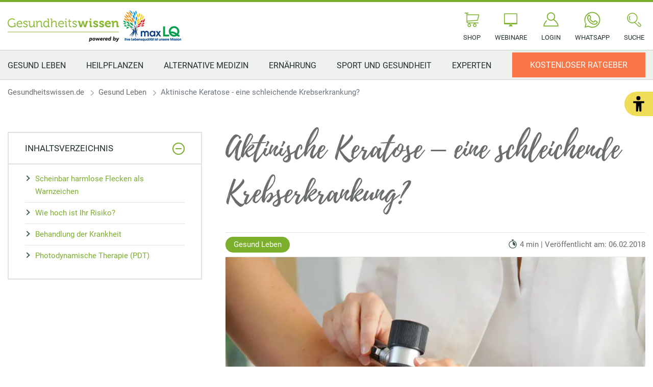

--- FILE ---
content_type: text/html; charset=UTF-8
request_url: https://www.gesundheitswissen.de/gesund-leben/aktinische-keratose-eine-schleichende-krebserkrankung/
body_size: 27223
content:
<!doctype html>
<html lang="de">
    <head>
        <script src="https://5f3c395.ccm19.de/app/public/ccm19.js?apiKey=5d8c70493d06c746b56b4dfc2d0c01dafe9a1e0721f44a6d" referrerpolicy="origin"></script>
<meta charset="UTF-8">
<meta name="viewport" content="width=device-width, initial-scale=1">
<meta http-equiv="X-UA-Compatible" content="ie=edge">

<link rel="stylesheet" href="/app/themes/gesundheitswissen/public/css/styles.91b010ac1cb5bbcb721b.css"/>
<link rel="icon" href="https://www.gesundheitswissen.de/app/themes/gesundheitswissen/public/img/gesundheitswissen/favicon.png">

<link rel="canonical" href="https://www.gesundheitswissen.de/gesund-leben/aktinische-keratose-eine-schleichende-krebserkrankung/">

    <meta name="wpId" content="3022">

<meta name="title" content="Aktinische Keratose - die schleichende Vorstufe einer Krebserkrankung?">
<title>Aktinische Keratose - die schleichende Vorstufe einer Krebserkrankung?</title>

    <meta name="description" content="Aktinische Keratose: rauen grauen Flecken auf der Haut ✔️ Anzeichen für hellen Hautkrebs? ✔️ So vermeiden Sie Risiken! ✔️ &gt;&gt; Mehr dazu hier!">

    <meta name="robots" content="max-snippet: -1, max-image-preview: large, max-video-preview: -1">



<link rel="preload" href="/app/themes/gesundheitswissen/public/fonts/gesundheitswissen/roboto-v30-latin-regular.woff2" as="font" type="font/woff2" crossorigin>
<link rel="preload" href="/app/themes/gesundheitswissen/public/fonts/gesundheitswissen/roboto-v30-latin-700.woff2" as="font" type="font/woff2" crossorigin>

<link rel="stylesheet" href="https://www.gesundheitswissen.de/wp/wp-includes/css/classic-themes.min.css?ver=6.9" type="text/css"media="all" />
<link rel="stylesheet" href="https://www.gesundheitswissen.de/wp/wp-includes/css/dist/block-library/common.min.css?ver=6.9" type="text/css"media="all" />
<link rel="stylesheet" href="https://www.gesundheitswissen.de/app/plugins/wp-plugin-captcha/dist/wp-captcha.css?id=293126c8fb8adcabc59c242880624424" type="text/css"media="all" />
<link rel="stylesheet" href="https://www.gesundheitswissen.de/wp/wp-includes/blocks/media-text/style.min.css?ver=6.9" type="text/css"media="all" />
<link rel="stylesheet" href="https://www.gesundheitswissen.de/wp/wp-includes/blocks/table/style.min.css?ver=6.9" type="text/css"media="all" />
<link rel="stylesheet" href="https://www.gesundheitswissen.de/wp/wp-includes/blocks/list/style.min.css?ver=6.9" type="text/css"media="all" />
<link rel="stylesheet" href="https://www.gesundheitswissen.de/wp/wp-includes/blocks/image/style.min.css?ver=6.9" type="text/css"media="all" />
<link rel="stylesheet" href="https://www.gesundheitswissen.de/wp/wp-includes/blocks/paragraph/style.min.css?ver=6.9" type="text/css"media="all" />
<link rel="stylesheet" href="https://www.gesundheitswissen.de/wp/wp-includes/blocks/heading/style.min.css?ver=6.9" type="text/css"media="all" />

    </head>

    <body class="noscript">
        <div class="sticky-header sticky-top">
    <header class="header" is-element is-element-header>
        <a
                is-element
                is-element-theme-switch
                data-cta
                data-theme="barrierefreiheit"
                aria-label="Barrierefreiheits-Ansicht"
                aria-pressed="false"
                role="button"
                class="reader-btn"
                title="Zur barrierefreien Ansicht"
        ></a>
        <div class="container">
            <div class="row">
                <div class="col-3 col-lg-12"></div>
                <div class="col-6 col-lg-4">
                    <a href="/" class="header__wrapper">
                        <img src="/app/themes/gesundheitswissen/public/img/gesundheitswissen/logo_gesundheitswissen.png" loading="eager" class="header__logo" alt="Gesundheitswissen" >
                    </a>
                </div>
                <div class="col-3 col-lg-8">
                    <div class="header__links">
                                                    <a href="https://www.gesundheitswissen.de/shop/" class="header__link text-center hide-md " >
                                <div class="header__link__icon">
                                    <img src="/app/themes/gesundheitswissen/public/img/gesundheitswissen/icon-cart.svg" loading="eager" alt="Icon Shop" width="30" height="30">
                                </div>
                                <span class="hide-md">Shop</span>
                            </a>
                                                    <a href="https://www.gesundheitswissen.de/webinare/" class="header__link text-center hide-md " >
                                <div class="header__link__icon">
                                    <img src="/app/themes/gesundheitswissen/public/img/gesundheitswissen/icon-webinar.svg" loading="eager" alt="Icon Webinare" width="30" height="30">
                                </div>
                                <span class="hide-md">Webinare</span>
                            </a>
                                                    <a href="https://premium.maxlq.de" class="header__link text-center  " target="_blank"  rel="noreferrer">
                                <div class="header__link__icon">
                                    <img src="/app/themes/gesundheitswissen/public/img/gesundheitswissen/icon-user.svg" loading="eager" alt="Icon Login" width="30" height="30">
                                </div>
                                <span class="hide-md">Login</span>
                            </a>
                                                    <a href="https://www.gesundheitswissen.de/newsletter/" class="header__link text-center hide-md button--cta" >
                                <div class="header__link__icon">
                                    <img src="/app/themes/gesundheitswissen/public/img/gesundheitswissen/icon-mail.svg" loading="eager" alt="Icon Ratgeber" width="30" height="30">
                                </div>
                                <span class="hide-md">Ratgeber</span>
                            </a>
                                                    <a href="https://www.whatsapp.com/channel/0029VacSXNPB4hdPW5BYWc41" class="header__link text-center hide-md " target="_blank"  rel="noreferrer">
                                <div class="header__link__icon">
                                    <img src="/app/themes/gesundheitswissen/public/img/gesundheitswissen/icon-whatsap.svg" loading="eager" alt="Icon WhatsApp" width="30" height="30">
                                </div>
                                <span class="hide-md">WhatsApp</span>
                            </a>
                                                <div id="SearchOpen" class="header__link text-center">
                            <div class="header__link__icon">
                                <img src="/app/themes/gesundheitswissen/public/img/gesundheitswissen/icon-search.svg" alt="Suche" width="36" height="36" loading="eager" />
                            </div>
                            <span class="hide-md">Suche</span>
                        </div>
                        <div class="header__search">
                            <form action="/suchergebnisse/" method="get">
                                <div class="search__input">
                                    <div class="form-display form-group">
                                        <img src="/app/themes/gesundheitswissen/public/img/gesundheitswissen/icon-search.svg" class="search__icon" alt="Suche" width="40" height="40" loading="eager" />
                                        <input id="search" type="text" class="form-control header__search__form-control" placeholder="Wonach suchen Sie?"
                                            name="search"
                                            value=""
                                            autocomplete="off"
                                        >
                                        <label for="search" class="control-label">Wonach suchen Sie?</label>
                                    </div>
                                    <div id="SearchClose" class="close-icon">
                                        <span class="vertical"></span>
                                        <span class="horizontal"></span>
                                    </div>
                                </div>
                                <div id="suggest" class="search__suggest">
                                    <div class="row suggestions-wrapper">
                                    </div>
                                    <div class="row">
                                        <div class="col-12">
                                            <div class="suggest__link">
                                                <span type="submit" class="more-link">Alle Ergebnisse anzeigen</span>
                                                <span class="link__arrow"></span>
                                            </div>
                                        </div>
                                    </div>

                                </div>
                            </form>
                        </div>
                    </div>
                </div>
            </div>
        </div>

        <nav class="mainmenu" is-element is-element-header>
            <div class="container">
                <input type="checkbox" name="" id="check">

                <div class="nav-btn">
                    <div class="nav-links">
                        <ul>
                                                                                                                        <li class="nav-link">
                                    <a href="https://www.gesundheitswissen.de/gesund-leben/" title="gehe zu: Gesund Leben" >Gesund Leben</a><span class="nav-toggle"><span class="toggle-icon"></span></span>                                                                            <div class="dropdown first">
                                            <ul>
                                                                                                    <li class="dropdown-link">
                                                        <a href="https://www.gesundheitswissen.de/gesund-leben/" title="gehe zu: Gesund Leben" tabindex="-1" >Gesund Leben </a><span class="nav-toggle"><span class="toggle-icon"></span></span>                                                                                                                    <div class="dropdown second">
                                                                <ul>
                                                                                                                                            <li class="dropdown-link">
                                                                            <a href="https://www.gesundheitswissen.de/gesund-leben/gesundheitsprobleme/immunsystem-staerken/" title="gehe zu: Immunsystem stärken" tabindex="-1" >Immunsystem stärken</a>
                                                                        </li>
                                                                                                                                            <li class="dropdown-link">
                                                                            <a href="https://www.gesundheitswissen.de/gesund-leben/gesundheitsprobleme/allergien/" title="gehe zu: Allergien" tabindex="-1" >Allergien</a>
                                                                        </li>
                                                                                                                                            <li class="dropdown-link">
                                                                            <a href="https://www.gesundheitswissen.de/gesund-leben/gesundheitsprobleme/gesundes-nervensystem/" title="gehe zu: Gesundes Nervensystem" tabindex="-1" >Gesundes Nervensystem</a>
                                                                        </li>
                                                                                                                                            <li class="dropdown-link">
                                                                            <a href="https://www.gesundheitswissen.de/gesund-leben/gesundheitsprobleme/infektionskrankheiten/" title="gehe zu: Infektionskrankheiten" tabindex="-1" >Infektionskrankheiten</a>
                                                                        </li>
                                                                                                                                    </ul>
                                                            </div>
                                                                                                            </li>
                                                                                                    <li class="dropdown-link">
                                                        <a href="https://www.gesundheitswissen.de/gesund-leben/gesundheitsprobleme/herz-kreislauf-probleme/" title="gehe zu: Herz-Kreislauf-Probleme" tabindex="-1" >Herz-Kreislauf-Probleme </a><span class="nav-toggle"><span class="toggle-icon"></span></span>                                                                                                                    <div class="dropdown second">
                                                                <ul>
                                                                                                                                            <li class="dropdown-link">
                                                                            <a href="https://www.gesundheitswissen.de/gesund-leben/gesundheitsprobleme/herz-kreislauf-probleme/blutdruck/" title="gehe zu: Blutdruck" tabindex="-1" >Blutdruck</a>
                                                                        </li>
                                                                                                                                            <li class="dropdown-link">
                                                                            <a href="https://www.gesundheitswissen.de/gesund-leben/gesundheitsprobleme/herz-kreislauf-probleme/diabetes/" title="gehe zu: Diabetes" tabindex="-1" >Diabetes</a>
                                                                        </li>
                                                                                                                                            <li class="dropdown-link">
                                                                            <a href="https://www.gesundheitswissen.de/gesund-leben/gesundheitsprobleme/herz-kreislauf-probleme/grosses-blutbild/" title="gehe zu: Großes Blutbild" tabindex="-1" >Großes Blutbild</a>
                                                                        </li>
                                                                                                                                            <li class="dropdown-link">
                                                                            <a href="https://www.gesundheitswissen.de/gesund-leben/gesundheitsprobleme/herz-kreislauf-probleme/herz-ab-120-schlaegen-pro-minute-wird-es-gefaehrlich/" title="gehe zu: Normaler Puls" tabindex="-1" >Normaler Puls</a>
                                                                        </li>
                                                                                                                                    </ul>
                                                            </div>
                                                                                                            </li>
                                                                                                    <li class="dropdown-link">
                                                        <a href="https://www.gesundheitswissen.de/gesund-leben/gesundheitsprobleme/" title="gehe zu: Gesundheitsprobleme" tabindex="-1" >Gesundheitsprobleme </a><span class="nav-toggle"><span class="toggle-icon"></span></span>                                                                                                                    <div class="dropdown second">
                                                                <ul>
                                                                                                                                            <li class="dropdown-link">
                                                                            <a href="https://www.gesundheitswissen.de/gesund-leben/gesundheitsprobleme/magen-darmgesundheit/" title="gehe zu: Magen- und Darmgesundheit" tabindex="-1" >Magen- und Darmgesundheit</a>
                                                                        </li>
                                                                                                                                            <li class="dropdown-link">
                                                                            <a href="https://www.gesundheitswissen.de/gesund-leben/gesundheitsprobleme/knochen-muskeln-gelenke/" title="gehe zu: Knochen, Muskeln &amp; Gelenke" tabindex="-1" >Knochen, Muskeln &amp; Gelenke</a>
                                                                        </li>
                                                                                                                                            <li class="dropdown-link">
                                                                            <a href="https://www.gesundheitswissen.de/gesund-leben/gesundheitsprobleme/knochen-muskeln-gelenke/arthrose/" title="gehe zu: Arthrose" tabindex="-1" >Arthrose</a>
                                                                        </li>
                                                                                                                                            <li class="dropdown-link">
                                                                            <a href="https://www.gesundheitswissen.de/gesund-leben/gesundheitsprobleme/innere-organe/" title="gehe zu: Innere Organe" tabindex="-1" >Innere Organe</a>
                                                                        </li>
                                                                                                                                    </ul>
                                                            </div>
                                                                                                            </li>
                                                                                                    <li class="dropdown-link">
                                                        <a href="https://www.gesundheitswissen.de/gesund-leben/mentale-gesundheit/" title="gehe zu: Mentale Gesundheit" tabindex="-1" >Mentale Gesundheit </a><span class="nav-toggle"><span class="toggle-icon"></span></span>                                                                                                                    <div class="dropdown second">
                                                                <ul>
                                                                                                                                            <li class="dropdown-link">
                                                                            <a href="https://www.gesundheitswissen.de/gesund-leben/mentale-gesundheit/stress/" title="gehe zu: Stress" tabindex="-1" >Stress</a>
                                                                        </li>
                                                                                                                                            <li class="dropdown-link">
                                                                            <a href="https://www.gesundheitswissen.de/gesund-leben/mentale-gesundheit/stress/richtiges-atmen/" title="gehe zu: Atemübungen" tabindex="-1" >Atemübungen</a>
                                                                        </li>
                                                                                                                                            <li class="dropdown-link">
                                                                            <a href="https://www.gesundheitswissen.de/gesund-leben/mentale-gesundheit/astrologie/" title="gehe zu: Astrologie" tabindex="-1" >Astrologie</a>
                                                                        </li>
                                                                                                                                            <li class="dropdown-link">
                                                                            <a href="https://www.gesundheitswissen.de/gesund-leben/mentale-gesundheit/schlafen/" title="gehe zu: Schlafen" tabindex="-1" >Schlafen</a>
                                                                        </li>
                                                                                                                                    </ul>
                                                            </div>
                                                                                                            </li>
                                                                                                    <li class="dropdown-link">
                                                        <a href="https://www.gesundheitswissen.de/gesund-leben/hausmittel/" title="gehe zu: Hausmittel" tabindex="-1" >Hausmittel </a><span class="nav-toggle"><span class="toggle-icon"></span></span>                                                                                                                    <div class="dropdown second">
                                                                <ul>
                                                                                                                                            <li class="dropdown-link">
                                                                            <a href="https://www.gesundheitswissen.de/gesund-leben/hausmittel/nieren-so-unterstuetzen-sie-die-regeneration/" title="gehe zu: Nieren Regeneration" tabindex="-1" >Nieren Regeneration</a>
                                                                        </li>
                                                                                                                                            <li class="dropdown-link">
                                                                            <a href="https://www.gesundheitswissen.de/gesund-leben/hausmittel/bei-prellungen-nach-sturz-salben-kraeuter-co/" title="gehe zu: Hausmittel bei Prellungen" tabindex="-1" >Hausmittel bei Prellungen</a>
                                                                        </li>
                                                                                                                                            <li class="dropdown-link">
                                                                            <a href="https://www.gesundheitswissen.de/gesund-leben/hausmittel/mundgeruch-und-wie-sie-ihn-bekaempfen-koennen/" title="gehe zu: Hausmittel bei Mundgeruch" tabindex="-1" >Hausmittel bei Mundgeruch</a>
                                                                        </li>
                                                                                                                                            <li class="dropdown-link">
                                                                            <a href="https://www.gesundheitswissen.de/gesund-leben/hausmittel/mundtrockenheit-ursachen-symptome-und-behandlung/" title="gehe zu: Mundtrockenheit" tabindex="-1" >Mundtrockenheit</a>
                                                                        </li>
                                                                                                                                    </ul>
                                                            </div>
                                                                                                            </li>
                                                                                                    <li class="dropdown-link">
                                                        <a href="https://www.gesundheitswissen.de/gesund-leben/behandlung-therapie/" title="gehe zu: Behandlungen &amp; Therapien" tabindex="-1" >Behandlungen &amp; Therapien </a><span class="nav-toggle"><span class="toggle-icon"></span></span>                                                                                                                    <div class="dropdown second">
                                                                <ul>
                                                                                                                                            <li class="dropdown-link">
                                                                            <a href="https://www.gesundheitswissen.de/gesund-leben/behandlung-therapie/vorsorge/" title="gehe zu: Vorsorge" tabindex="-1" >Vorsorge</a>
                                                                        </li>
                                                                                                                                            <li class="dropdown-link">
                                                                            <a href="https://www.gesundheitswissen.de/gesund-leben/behandlung-therapie/vorsorge/arterienverkalkung-putzen-sie-sich-ihre-rohre-frei/" title="gehe zu: Arterienverkalkung" tabindex="-1" >Arterienverkalkung</a>
                                                                        </li>
                                                                                                                                            <li class="dropdown-link">
                                                                            <a href="https://www.gesundheitswissen.de/gesund-leben/behandlung-therapie/medikamente/" title="gehe zu: Medikamente" tabindex="-1" >Medikamente</a>
                                                                        </li>
                                                                                                                                            <li class="dropdown-link">
                                                                            <a href="https://www.gesundheitswissen.de/gesund-leben/behandlung-therapie/medikamente/reiseapotheke-ausstatten-diese-medikamente-benoetigen-sie-fuer-den-urlaub/" title="gehe zu: Reiseapotheke" tabindex="-1" >Reiseapotheke</a>
                                                                        </li>
                                                                                                                                    </ul>
                                                            </div>
                                                                                                            </li>
                                                                                                    <li class="dropdown-link">
                                                        <a href="https://www.gesundheitswissen.de/gesund-leben/maennergesundheit/" title="gehe zu: Männergesundheit" tabindex="-1" >Männergesundheit </a><span class="nav-toggle"><span class="toggle-icon"></span></span>                                                                                                                    <div class="dropdown second">
                                                                <ul>
                                                                                                                                            <li class="dropdown-link">
                                                                            <a href="https://www.gesundheitswissen.de/gesund-leben/maennergesundheit/haarverlust-50-prozent-aller-maenner-sind-betroffen/" title="gehe zu: Haarausfall bei Männern" tabindex="-1" >Haarausfall bei Männern</a>
                                                                        </li>
                                                                                                                                            <li class="dropdown-link">
                                                                            <a href="https://www.gesundheitswissen.de/gesund-leben/maennergesundheit/natuerliche-potenzmittel-so-steigern-maenner-ihre-erektionsfaehigkeit/" title="gehe zu: Natürliche Potenzmittel" tabindex="-1" >Natürliche Potenzmittel</a>
                                                                        </li>
                                                                                                                                            <li class="dropdown-link">
                                                                            <a href="https://www.gesundheitswissen.de/gesund-leben/maennergesundheit/so-gehen-sie-mit-erektionsproblemen-im-alter-um/" title="gehe zu: Erektionsproblemen im Alter" tabindex="-1" >Erektionsproblemen im Alter</a>
                                                                        </li>
                                                                                                                                            <li class="dropdown-link">
                                                                            <a href="https://www.gesundheitswissen.de/gesund-leben/maennergesundheit/prostata/" title="gehe zu: Prostata" tabindex="-1" >Prostata</a>
                                                                        </li>
                                                                                                                                    </ul>
                                                            </div>
                                                                                                            </li>
                                                                                                    <li class="dropdown-link">
                                                        <a href="https://www.gesundheitswissen.de/gesund-leben/frauengesundheit/" title="gehe zu: Frauengesundheit" tabindex="-1" >Frauengesundheit </a><span class="nav-toggle"><span class="toggle-icon"></span></span>                                                                                                                    <div class="dropdown second">
                                                                <ul>
                                                                                                                                            <li class="dropdown-link">
                                                                            <a href="https://www.gesundheitswissen.de/gesund-leben/frauengesundheit/wechseljahre/" title="gehe zu: Wechseljahre" tabindex="-1" >Wechseljahre</a>
                                                                        </li>
                                                                                                                                            <li class="dropdown-link">
                                                                            <a href="https://www.gesundheitswissen.de/gesund-leben/frauengesundheit/die-bartholin-druesen/" title="gehe zu: Bartholinitis Behandlung" tabindex="-1" >Bartholinitis Behandlung</a>
                                                                        </li>
                                                                                                                                            <li class="dropdown-link">
                                                                            <a href="https://www.gesundheitswissen.de/gesund-leben/frauengesundheit/harnwegsinfektionen-laestig-aber-gut-behandelbar/" title="gehe zu: Harnwegsinfektionen bei Frauen" tabindex="-1" >Harnwegsinfektionen bei Frauen</a>
                                                                        </li>
                                                                                                                                            <li class="dropdown-link">
                                                                            <a href="https://www.gesundheitswissen.de/liebe-und-partnerschaft/liebesleben/sexuelle-unlust-tipps/" title="gehe zu: Sexuelle Unlust bei Frauen" tabindex="-1" >Sexuelle Unlust bei Frauen</a>
                                                                        </li>
                                                                                                                                    </ul>
                                                            </div>
                                                                                                            </li>
                                                                                            </ul>

                                            <div class="menu__buttons buttons--desk">
                                                <div class="icon-links">
                                                                                                            <a href="https://www.gesundheitswissen.de/shop/" class="icon__button "  tabindex="-1">
                                                            <img src="/app/themes/gesundheitswissen/public/img/gesundheitswissen/icon-cart.svg" loading="lazy" class="icon" alt="Icon Shop" width="30" height="30">
                                                            Shop
                                                        </a>
                                                                                                            <a href="https://www.gesundheitswissen.de/webinare/" class="icon__button "  tabindex="-1">
                                                            <img src="/app/themes/gesundheitswissen/public/img/gesundheitswissen/icon-webinar.svg" loading="lazy" class="icon" alt="Icon Webinare" width="30" height="30">
                                                            Webinare
                                                        </a>
                                                                                                            <a href="https://premium.maxlq.de" class="icon__button " target="_blank"  rel="noreferrer" tabindex="-1">
                                                            <img src="/app/themes/gesundheitswissen/public/img/gesundheitswissen/icon-user.svg" loading="lazy" class="icon" alt="Icon Login" width="30" height="30">
                                                            Login
                                                        </a>
                                                                                                            <a href="https://www.gesundheitswissen.de/newsletter/" class="icon__button button--cta"  tabindex="-1">
                                                            <img src="/app/themes/gesundheitswissen/public/img/gesundheitswissen/icon-mail.svg" loading="lazy" class="icon" alt="Icon Ratgeber" width="30" height="30">
                                                            Ratgeber
                                                        </a>
                                                                                                            <a href="https://www.whatsapp.com/channel/0029VacSXNPB4hdPW5BYWc41" class="icon__button " target="_blank"  rel="noreferrer" tabindex="-1">
                                                            <img src="/app/themes/gesundheitswissen/public/img/gesundheitswissen/icon-whatsap.svg" loading="lazy" class="icon" alt="Icon WhatsApp" width="30" height="30">
                                                            WhatsApp
                                                        </a>
                                                                                                    </div>
                                            </div>
                                        </div>
                                                                    </li>
                                                                                            <li class="nav-link">
                                    <a href="https://www.gesundheitswissen.de/heilpflanzen/" title="gehe zu: Heilpflanzen" >Heilpflanzen</a><span class="nav-toggle"><span class="toggle-icon"></span></span>                                                                            <div class="dropdown first">
                                            <ul>
                                                                                                    <li class="dropdown-link">
                                                        <a href="https://www.gesundheitswissen.de/heilpflanzen/" title="gehe zu: Heilpflanzen" tabindex="-1" >Heilpflanzen </a><span class="nav-toggle"><span class="toggle-icon"></span></span>                                                                                                                    <div class="dropdown second">
                                                                <ul>
                                                                                                                                            <li class="dropdown-link">
                                                                            <a href="https://www.gesundheitswissen.de/heilpflanzen/pflanzenheilkunde/" title="gehe zu: Pflanzenheilkunde" tabindex="-1" >Pflanzenheilkunde</a>
                                                                        </li>
                                                                                                                                            <li class="dropdown-link">
                                                                            <a href="https://www.gesundheitswissen.de/heilpflanzen/pilze-schuetzen-sie-vor-alterserkrankungen-und-krebs/" title="gehe zu: Pilze sind gesund" tabindex="-1" >Pilze sind gesund</a>
                                                                        </li>
                                                                                                                                            <li class="dropdown-link">
                                                                            <a href="https://www.gesundheitswissen.de/heilpflanzen/heilpflanze-salbei-wirksamkeit/" title="gehe zu: Heilpflanze Salbei" tabindex="-1" >Heilpflanze Salbei</a>
                                                                        </li>
                                                                                                                                            <li class="dropdown-link">
                                                                            <a href="https://www.gesundheitswissen.de/heilpflanzen/kraeuter-nicht-nur-lecker-sondern-auch-gesund/" title="gehe zu: Kräuter" tabindex="-1" >Kräuter</a>
                                                                        </li>
                                                                                                                                    </ul>
                                                            </div>
                                                                                                            </li>
                                                                                                    <li class="dropdown-link">
                                                        <a href="https://www.gesundheitswissen.de/heilpflanzen/heilpflanzen-herz-kreislauf/" title="gehe zu: Herz Kreislauf Heilpflanzen" tabindex="-1" >Herz Kreislauf Heilpflanzen </a><span class="nav-toggle"><span class="toggle-icon"></span></span>                                                                                                                    <div class="dropdown second">
                                                                <ul>
                                                                                                                                            <li class="dropdown-link">
                                                                            <a href="https://www.gesundheitswissen.de/heilpflanzen/heilpflanzen-herz-kreislauf/niedriger-blutdruck-natuerliche-verfahren/" title="gehe zu: Niedriger Blutdruck" tabindex="-1" >Niedriger Blutdruck</a>
                                                                        </li>
                                                                                                                                            <li class="dropdown-link">
                                                                            <a href="https://www.gesundheitswissen.de/heilpflanzen/heilpflanzen-herz-kreislauf/gesund-und-heilend-baerlauch-wirkung-inhaltsstoffe-und-rezepte/" title="gehe zu: Heilpflanze Bärlauch" tabindex="-1" >Heilpflanze Bärlauch</a>
                                                                        </li>
                                                                                                                                            <li class="dropdown-link">
                                                                            <a href="https://www.gesundheitswissen.de/heilpflanzen/heilpflanzen-herz-kreislauf/hibiskus-das-vielseitig-einsetzbare-gewaechs/" title="gehe zu: Hibiskus" tabindex="-1" >Hibiskus</a>
                                                                        </li>
                                                                                                                                            <li class="dropdown-link">
                                                                            <a href="https://www.gesundheitswissen.de/heilpflanzen/heilpflanzen-herz-kreislauf/zwiebeln-vielseitig-und-gesund/" title="gehe zu: Zwiebeln" tabindex="-1" >Zwiebeln</a>
                                                                        </li>
                                                                                                                                    </ul>
                                                            </div>
                                                                                                            </li>
                                                                                                    <li class="dropdown-link">
                                                        <a href="https://www.gesundheitswissen.de/heilpflanzen/heilpflanzen-verdauung/" title="gehe zu: Heilpflanzen für die Verdauung" tabindex="-1" >Heilpflanzen für die Verdauung </a><span class="nav-toggle"><span class="toggle-icon"></span></span>                                                                                                                    <div class="dropdown second">
                                                                <ul>
                                                                                                                                            <li class="dropdown-link">
                                                                            <a href="https://www.gesundheitswissen.de/heilpflanzen/heilpflanzen-verdauung/oregano-als-heilpflanze/" title="gehe zu: Oregano als Heilpflanze" tabindex="-1" >Oregano als Heilpflanze</a>
                                                                        </li>
                                                                                                                                            <li class="dropdown-link">
                                                                            <a href="https://www.gesundheitswissen.de/heilpflanzen/heilpflanzen-verdauung/hilfe-aus-der-natur-durch-majoran/" title="gehe zu: Majoran als Heilpflanze" tabindex="-1" >Majoran als Heilpflanze</a>
                                                                        </li>
                                                                                                                                            <li class="dropdown-link">
                                                                            <a href="https://www.gesundheitswissen.de/heilpflanzen/heilpflanzen-verdauung/safran-ein-alleskoenner-in-der-naturheilkunde-und-kueche/" title="gehe zu: Heilwirkungen von Safran" tabindex="-1" >Heilwirkungen von Safran</a>
                                                                        </li>
                                                                                                                                            <li class="dropdown-link">
                                                                            <a href="https://www.gesundheitswissen.de/heilpflanzen/heilpflanzen-verdauung/schwarzkuemmel-wie-sie-die-entzuendungshemmende-wirkung-der-orientalischen-heilpflanze-am-besten-nutzen/" title="gehe zu: Schwarzkümmel" tabindex="-1" >Schwarzkümmel</a>
                                                                        </li>
                                                                                                                                    </ul>
                                                            </div>
                                                                                                            </li>
                                                                                                    <li class="dropdown-link">
                                                        <a href="https://www.gesundheitswissen.de/heilpflanzen/heilpflanzen-starkes-immunsystem/" title="gehe zu: Starkes Immunsystem" tabindex="-1" >Starkes Immunsystem </a><span class="nav-toggle"><span class="toggle-icon"></span></span>                                                                                                                    <div class="dropdown second">
                                                                <ul>
                                                                                                                                            <li class="dropdown-link">
                                                                            <a href="https://www.gesundheitswissen.de/heilpflanzen/heilpflanzen-gesunde-haut/sanddorn-der-vitamin-c-kraftprotz-fuer-ihre-gesundheit/" title="gehe zu: Sanddorn" tabindex="-1" >Sanddorn</a>
                                                                        </li>
                                                                                                                                            <li class="dropdown-link">
                                                                            <a href="https://www.gesundheitswissen.de/heilpflanzen/heilpflanzen-starkes-immunsystem/bierhefe-inhaltsstoffe-anwendung/" title="gehe zu: Bierhefe" tabindex="-1" >Bierhefe</a>
                                                                        </li>
                                                                                                                                            <li class="dropdown-link">
                                                                            <a href="https://www.gesundheitswissen.de/heilpflanzen/heilpflanzen-starkes-immunsystem/der-birkenporling-die-erfolgsgeschichte-eines-vitalpilzes/" title="gehe zu: Birkenporling" tabindex="-1" >Birkenporling</a>
                                                                        </li>
                                                                                                                                    </ul>
                                                            </div>
                                                                                                            </li>
                                                                                                    <li class="dropdown-link">
                                                        <a href="https://www.gesundheitswissen.de/heilpflanzen/heilpflanzen-gesunde-haut/" title="gehe zu: Gesunde Haut" tabindex="-1" >Gesunde Haut </a><span class="nav-toggle"><span class="toggle-icon"></span></span>                                                                                                                    <div class="dropdown second">
                                                                <ul>
                                                                                                                                            <li class="dropdown-link">
                                                                            <a href="https://www.gesundheitswissen.de/heilpflanzen/heilpflanzen-starkes-immunsystem/zypresse/" title="gehe zu: Zypresse" tabindex="-1" >Zypresse</a>
                                                                        </li>
                                                                                                                                            <li class="dropdown-link">
                                                                            <a href="https://www.gesundheitswissen.de/heilpflanzen/heilpflanzen-gesunde-haut/wundheilung-4-effektive-naturmethoden-die-antibiotika-ersetzen/" title="gehe zu: Wundheilung" tabindex="-1" >Wundheilung</a>
                                                                        </li>
                                                                                                                                            <li class="dropdown-link">
                                                                            <a href="https://www.gesundheitswissen.de/heilpflanzen/heilpflanzen-gesunde-haut/teebaumoel-gegen-pickel-ueber-herkunft-und-anwendung-des-naturprodukts/" title="gehe zu: Teebaumöl gegen Pickel" tabindex="-1" >Teebaumöl gegen Pickel</a>
                                                                        </li>
                                                                                                                                            <li class="dropdown-link">
                                                                            <a href="https://www.gesundheitswissen.de/heilpflanzen/heilpflanzen-gesunde-haut/nachtkerzenoel-abhilfe-bei-neurodermitis-und-co/" title="gehe zu: Nachtkerze" tabindex="-1" >Nachtkerze</a>
                                                                        </li>
                                                                                                                                    </ul>
                                                            </div>
                                                                                                            </li>
                                                                                                    <li class="dropdown-link">
                                                        <a href="https://www.gesundheitswissen.de/heilpflanzen/heilpflanzen-seelisches-wohlbefinden/" title="gehe zu: Seelisches Wohlbefinden" tabindex="-1" >Seelisches Wohlbefinden </a><span class="nav-toggle"><span class="toggle-icon"></span></span>                                                                                                                    <div class="dropdown second">
                                                                <ul>
                                                                                                                                            <li class="dropdown-link">
                                                                            <a href="https://www.gesundheitswissen.de/heilpflanzen/heilpflanzen-seelisches-wohlbefinden/maca-hilft-das-superfood-wirklich-bei-muskelaufbau-und-libido/" title="gehe zu: Maca" tabindex="-1" >Maca</a>
                                                                        </li>
                                                                                                                                            <li class="dropdown-link">
                                                                            <a href="https://www.gesundheitswissen.de/heilpflanzen/heilpflanzen-seelisches-wohlbefinden/kudzu-bohne-anti-suchtwirkung/" title="gehe zu: Kudzu-Bohne" tabindex="-1" >Kudzu-Bohne</a>
                                                                        </li>
                                                                                                                                            <li class="dropdown-link">
                                                                            <a href="https://www.gesundheitswissen.de/heilpflanzen/heilpflanzen-seelisches-wohlbefinden/rescue-tropfen-die-bachblueten-notfalltropfen-im-blick/" title="gehe zu: Rescue-Tropfen" tabindex="-1" >Rescue-Tropfen</a>
                                                                        </li>
                                                                                                                                            <li class="dropdown-link">
                                                                            <a href="https://www.gesundheitswissen.de/heilpflanzen/heilpflanzen-seelisches-wohlbefinden/flor-essence/" title="gehe zu: Flor Essence" tabindex="-1" >Flor Essence</a>
                                                                        </li>
                                                                                                                                    </ul>
                                                            </div>
                                                                                                            </li>
                                                                                                    <li class="dropdown-link">
                                                        <a href="https://www.gesundheitswissen.de/heilpflanzen/heilpflanzen-schmerzen/" title="gehe zu: Heilpflanzen bei Schmerzen" tabindex="-1" >Heilpflanzen bei Schmerzen </a><span class="nav-toggle"><span class="toggle-icon"></span></span>                                                                                                                    <div class="dropdown second">
                                                                <ul>
                                                                                                                                            <li class="dropdown-link">
                                                                            <a href="https://www.gesundheitswissen.de/heilpflanzen/heilpflanzen-schmerzen/wacholder-als-heilpflanze/" title="gehe zu: Wacholder als Heilpflanze" tabindex="-1" >Wacholder als Heilpflanze</a>
                                                                        </li>
                                                                                                                                            <li class="dropdown-link">
                                                                            <a href="https://www.gesundheitswissen.de/heilpflanzen/heilpflanzen-schmerzen/pferdesalbe-wirkung-bei-muskelverspannungen/" title="gehe zu: Pferdesalbe" tabindex="-1" >Pferdesalbe</a>
                                                                        </li>
                                                                                                                                            <li class="dropdown-link">
                                                                            <a href="https://www.gesundheitswissen.de/heilpflanzen/heilpflanzen-gesunde-haut/bockshornklee-bescheidene-pflanze-mit-vielseitiger-wirkung/" title="gehe zu: Bockshornklee" tabindex="-1" >Bockshornklee</a>
                                                                        </li>
                                                                                                                                            <li class="dropdown-link">
                                                                            <a href="https://www.gesundheitswissen.de/heilpflanzen/heilpflanzen-schmerzen/retterspitz/" title="gehe zu: Retterspitz" tabindex="-1" >Retterspitz</a>
                                                                        </li>
                                                                                                                                    </ul>
                                                            </div>
                                                                                                            </li>
                                                                                            </ul>

                                            <div class="menu__buttons buttons--desk">
                                                <div class="icon-links">
                                                                                                            <a href="https://www.gesundheitswissen.de/shop/" class="icon__button "  tabindex="-1">
                                                            <img src="/app/themes/gesundheitswissen/public/img/gesundheitswissen/icon-cart.svg" loading="lazy" class="icon" alt="Icon Shop" width="30" height="30">
                                                            Shop
                                                        </a>
                                                                                                            <a href="https://www.gesundheitswissen.de/webinare/" class="icon__button "  tabindex="-1">
                                                            <img src="/app/themes/gesundheitswissen/public/img/gesundheitswissen/icon-webinar.svg" loading="lazy" class="icon" alt="Icon Webinare" width="30" height="30">
                                                            Webinare
                                                        </a>
                                                                                                            <a href="https://premium.maxlq.de" class="icon__button " target="_blank"  rel="noreferrer" tabindex="-1">
                                                            <img src="/app/themes/gesundheitswissen/public/img/gesundheitswissen/icon-user.svg" loading="lazy" class="icon" alt="Icon Login" width="30" height="30">
                                                            Login
                                                        </a>
                                                                                                            <a href="https://www.gesundheitswissen.de/newsletter/" class="icon__button button--cta"  tabindex="-1">
                                                            <img src="/app/themes/gesundheitswissen/public/img/gesundheitswissen/icon-mail.svg" loading="lazy" class="icon" alt="Icon Ratgeber" width="30" height="30">
                                                            Ratgeber
                                                        </a>
                                                                                                            <a href="https://www.whatsapp.com/channel/0029VacSXNPB4hdPW5BYWc41" class="icon__button " target="_blank"  rel="noreferrer" tabindex="-1">
                                                            <img src="/app/themes/gesundheitswissen/public/img/gesundheitswissen/icon-whatsap.svg" loading="lazy" class="icon" alt="Icon WhatsApp" width="30" height="30">
                                                            WhatsApp
                                                        </a>
                                                                                                    </div>
                                            </div>
                                        </div>
                                                                    </li>
                                                                                            <li class="nav-link">
                                    <a href="https://www.gesundheitswissen.de/alternative-medizin/" title="gehe zu: Alternative Medizin" >Alternative Medizin</a><span class="nav-toggle"><span class="toggle-icon"></span></span>                                                                            <div class="dropdown first">
                                            <ul>
                                                                                                    <li class="dropdown-link">
                                                        <a href="https://www.gesundheitswissen.de/alternative-medizin/" title="gehe zu: Alternative Medizin" tabindex="-1" >Alternative Medizin </a><span class="nav-toggle"><span class="toggle-icon"></span></span>                                                                                                                    <div class="dropdown second">
                                                                <ul>
                                                                                                                                            <li class="dropdown-link">
                                                                            <a href="https://www.gesundheitswissen.de/alternative-medizin/ganzheitliche-medizin-vorteile-prinzipien-und-behandlungsarten/" title="gehe zu: Ganzheitliche Medizin" tabindex="-1" >Ganzheitliche Medizin</a>
                                                                        </li>
                                                                                                                                            <li class="dropdown-link">
                                                                            <a href="https://www.gesundheitswissen.de/alternative-medizin/stosswellentherapie/" title="gehe zu: Stoßwellentherapie" tabindex="-1" >Stoßwellentherapie</a>
                                                                        </li>
                                                                                                                                            <li class="dropdown-link">
                                                                            <a href="https://www.gesundheitswissen.de/alternative-medizin/das-empfiehlt-ihnen-die-naturmedizin-bei-bandscheibenvorfall/" title="gehe zu: Naturmedizin bei Bandscheibenvorfall" tabindex="-1" >Naturmedizin bei Bandscheibenvorfall</a>
                                                                        </li>
                                                                                                                                    </ul>
                                                            </div>
                                                                                                            </li>
                                                                                                    <li class="dropdown-link">
                                                        <a href="https://www.gesundheitswissen.de/alternative-medizin/ayurveda/" title="gehe zu: Ayurveda" tabindex="-1" >Ayurveda </a><span class="nav-toggle"><span class="toggle-icon"></span></span>                                                                                                                    <div class="dropdown second">
                                                                <ul>
                                                                                                                                            <li class="dropdown-link">
                                                                            <a href="https://www.gesundheitswissen.de/alternative-medizin/ayurveda/die-drei-doshas-im-ayurveda/" title="gehe zu: Bedeutung der Dosha-Typen" tabindex="-1" >Bedeutung der Dosha-Typen</a>
                                                                        </li>
                                                                                                                                            <li class="dropdown-link">
                                                                            <a href="https://www.gesundheitswissen.de/alternative-medizin/ayurveda/ayurvedische-ernaehrung/" title="gehe zu: Ernährung nach Ayurveda" tabindex="-1" >Ernährung nach Ayurveda</a>
                                                                        </li>
                                                                                                                                            <li class="dropdown-link">
                                                                            <a href="https://www.gesundheitswissen.de/alternative-medizin/ayurveda/ayurveda-so-machen-sie-ihre-eigene-entgiftungskur-zu-hause/" title="gehe zu: Ayurveda Entgiftungskur" tabindex="-1" >Ayurveda Entgiftungskur</a>
                                                                        </li>
                                                                                                                                            <li class="dropdown-link">
                                                                            <a href="https://www.gesundheitswissen.de/alternative-medizin/ayurveda/ayurvedische-hausapotheke-kraeuter-gewuerze-und-gewuerzmischungen/" title="gehe zu: Ayurvedische Hausapotheke" tabindex="-1" >Ayurvedische Hausapotheke</a>
                                                                        </li>
                                                                                                                                    </ul>
                                                            </div>
                                                                                                            </li>
                                                                                                    <li class="dropdown-link">
                                                        <a href="https://www.gesundheitswissen.de/alternative-medizin/homoeopathie/" title="gehe zu: Homöopathie" tabindex="-1" >Homöopathie </a><span class="nav-toggle"><span class="toggle-icon"></span></span>                                                                                                                    <div class="dropdown second">
                                                                <ul>
                                                                                                                                            <li class="dropdown-link">
                                                                            <a href="https://www.gesundheitswissen.de/alternative-medizin/homoeopathie/homoeopathische-mittel-wirkung-anwendungsgebiete/" title="gehe zu: Wirkung und Anwendungsgebiete" tabindex="-1" >Wirkung und Anwendungsgebiete</a>
                                                                        </li>
                                                                                                                                            <li class="dropdown-link">
                                                                            <a href="https://www.gesundheitswissen.de/alternative-medizin/homoeopathie/phosphorus-akutmittel-bei-blutungen/" title="gehe zu: Phosphorus" tabindex="-1" >Phosphorus</a>
                                                                        </li>
                                                                                                                                            <li class="dropdown-link">
                                                                            <a href="https://www.gesundheitswissen.de/alternative-medizin/homoeopathie/ignatia-das-beste-mittel-bei-kummer-und-seelenschmerz/" title="gehe zu: Ignatia" tabindex="-1" >Ignatia</a>
                                                                        </li>
                                                                                                                                            <li class="dropdown-link">
                                                                            <a href="https://www.gesundheitswissen.de/alternative-medizin/homoeopathie/aconitum-das-mittel-bei-unaushaltsamen-schmerzen/" title="gehe zu: Aconitum" tabindex="-1" >Aconitum</a>
                                                                        </li>
                                                                                                                                    </ul>
                                                            </div>
                                                                                                            </li>
                                                                                                    <li class="dropdown-link">
                                                        <a href="https://www.gesundheitswissen.de/alternative-medizin/naturheilkunde/" title="gehe zu: Naturheilkunde" tabindex="-1" >Naturheilkunde </a><span class="nav-toggle"><span class="toggle-icon"></span></span>                                                                                                                    <div class="dropdown second">
                                                                <ul>
                                                                                                                                            <li class="dropdown-link">
                                                                            <a href="https://www.gesundheitswissen.de/alternative-medizin/naturheilkunde/alle-kneipp-anwendungen-auf-einen-blick-wirkung-anwendung/" title="gehe zu: Kneipp Anwendungen" tabindex="-1" >Kneipp Anwendungen</a>
                                                                        </li>
                                                                                                                                            <li class="dropdown-link">
                                                                            <a href="https://www.gesundheitswissen.de/alternative-medizin/naturheilkunde/natuerliche-hilfe-gegen-haarausfall/" title="gehe zu: Möglichkeiten gegen Haarausfall" tabindex="-1" >Möglichkeiten gegen Haarausfall</a>
                                                                        </li>
                                                                                                                                            <li class="dropdown-link">
                                                                            <a href="https://www.gesundheitswissen.de/alternative-medizin/naturheilkunde/eigenurin-therapie-wirkung-anwendungsgebiete/" title="gehe zu: Eigenurin-Therapie" tabindex="-1" >Eigenurin-Therapie</a>
                                                                        </li>
                                                                                                                                            <li class="dropdown-link">
                                                                            <a href="https://www.gesundheitswissen.de/alternative-medizin/naturheilkunde/das-hilft-ihnen-bei-einem-gichtanfall/" title="gehe zu: Gichtanfall" tabindex="-1" >Gichtanfall</a>
                                                                        </li>
                                                                                                                                    </ul>
                                                            </div>
                                                                                                            </li>
                                                                                                    <li class="dropdown-link">
                                                        <a href="https://www.gesundheitswissen.de/alternative-medizin/physikalische-therapien/" title="gehe zu: Physikalische Therapien" tabindex="-1" >Physikalische Therapien </a><span class="nav-toggle"><span class="toggle-icon"></span></span>                                                                                                                    <div class="dropdown second">
                                                                <ul>
                                                                                                                                            <li class="dropdown-link">
                                                                            <a href="https://www.gesundheitswissen.de/alternative-medizin/physikalische-therapien/osteopathie-wirkung-einsatzgebiete-uebungen/" title="gehe zu: Osteopathie" tabindex="-1" >Osteopathie</a>
                                                                        </li>
                                                                                                                                            <li class="dropdown-link">
                                                                            <a href="https://www.gesundheitswissen.de/alternative-medizin/physikalische-therapien/matrix-therapie-die-gewebs-massage-heilt-schmerzen-und-entzuendungen/" title="gehe zu: Matrix-Therapie" tabindex="-1" >Matrix-Therapie</a>
                                                                        </li>
                                                                                                                                            <li class="dropdown-link">
                                                                            <a href="https://www.gesundheitswissen.de/alternative-medizin/physikalische-therapien/dorn-methode-mit-einem-daumendruck-vom-schmerz-befreit/" title="gehe zu: Dorn-Methode" tabindex="-1" >Dorn-Methode</a>
                                                                        </li>
                                                                                                                                            <li class="dropdown-link">
                                                                            <a href="https://www.gesundheitswissen.de/alternative-medizin/physikalische-therapien/magnetfeldtherapie-heilung-durch-pulsierende-felder/" title="gehe zu: Magnetfeldtherapie" tabindex="-1" >Magnetfeldtherapie</a>
                                                                        </li>
                                                                                                                                    </ul>
                                                            </div>
                                                                                                            </li>
                                                                                                    <li class="dropdown-link">
                                                        <a href="https://www.gesundheitswissen.de/alternative-medizin/tcm/" title="gehe zu: Traditionelle Chinesische Medizin" tabindex="-1" >Traditionelle Chinesische Medizin </a><span class="nav-toggle"><span class="toggle-icon"></span></span>                                                                                                                    <div class="dropdown second">
                                                                <ul>
                                                                                                                                            <li class="dropdown-link">
                                                                            <a href="https://www.gesundheitswissen.de/alternative-medizin/tcm/akupressur-anwendung-gegen-beschwerden/" title="gehe zu: Akupressur" tabindex="-1" >Akupressur</a>
                                                                        </li>
                                                                                                                                            <li class="dropdown-link">
                                                                            <a href="https://www.gesundheitswissen.de/alternative-medizin/tcm/zungendiagnostik-aus-der-traditionellen-chinesischen-medizin-tcm/" title="gehe zu: Zungendiagnostik" tabindex="-1" >Zungendiagnostik</a>
                                                                        </li>
                                                                                                                                            <li class="dropdown-link">
                                                                            <a href="https://www.gesundheitswissen.de/alternative-medizin/tcm/yin-und-yang-gegensaetze-die-sich-anziehen/" title="gehe zu: Yin und Yang" tabindex="-1" >Yin und Yang</a>
                                                                        </li>
                                                                                                                                            <li class="dropdown-link">
                                                                            <a href="https://www.gesundheitswissen.de/alternative-medizin/tcm/meridian-stretching-so-loesen-sie-energieblockaden/" title="gehe zu: Meridian-Stretching" tabindex="-1" >Meridian-Stretching</a>
                                                                        </li>
                                                                                                                                    </ul>
                                                            </div>
                                                                                                            </li>
                                                                                            </ul>

                                            <div class="menu__buttons buttons--desk">
                                                <div class="icon-links">
                                                                                                            <a href="https://www.gesundheitswissen.de/shop/" class="icon__button "  tabindex="-1">
                                                            <img src="/app/themes/gesundheitswissen/public/img/gesundheitswissen/icon-cart.svg" loading="lazy" class="icon" alt="Icon Shop" width="30" height="30">
                                                            Shop
                                                        </a>
                                                                                                            <a href="https://www.gesundheitswissen.de/webinare/" class="icon__button "  tabindex="-1">
                                                            <img src="/app/themes/gesundheitswissen/public/img/gesundheitswissen/icon-webinar.svg" loading="lazy" class="icon" alt="Icon Webinare" width="30" height="30">
                                                            Webinare
                                                        </a>
                                                                                                            <a href="https://premium.maxlq.de" class="icon__button " target="_blank"  rel="noreferrer" tabindex="-1">
                                                            <img src="/app/themes/gesundheitswissen/public/img/gesundheitswissen/icon-user.svg" loading="lazy" class="icon" alt="Icon Login" width="30" height="30">
                                                            Login
                                                        </a>
                                                                                                            <a href="https://www.gesundheitswissen.de/newsletter/" class="icon__button button--cta"  tabindex="-1">
                                                            <img src="/app/themes/gesundheitswissen/public/img/gesundheitswissen/icon-mail.svg" loading="lazy" class="icon" alt="Icon Ratgeber" width="30" height="30">
                                                            Ratgeber
                                                        </a>
                                                                                                            <a href="https://www.whatsapp.com/channel/0029VacSXNPB4hdPW5BYWc41" class="icon__button " target="_blank"  rel="noreferrer" tabindex="-1">
                                                            <img src="/app/themes/gesundheitswissen/public/img/gesundheitswissen/icon-whatsap.svg" loading="lazy" class="icon" alt="Icon WhatsApp" width="30" height="30">
                                                            WhatsApp
                                                        </a>
                                                                                                    </div>
                                            </div>
                                        </div>
                                                                    </li>
                                                                                            <li class="nav-link">
                                    <a href="https://www.gesundheitswissen.de/ernaehrung/" title="gehe zu: Ernährung" >Ernährung</a><span class="nav-toggle"><span class="toggle-icon"></span></span>                                                                            <div class="dropdown first">
                                            <ul>
                                                                                                    <li class="dropdown-link">
                                                        <a href="https://www.gesundheitswissen.de/ernaehrung/diaeten/" title="gehe zu: Diäten" tabindex="-1" >Diäten </a><span class="nav-toggle"><span class="toggle-icon"></span></span>                                                                                                                    <div class="dropdown second">
                                                                <ul>
                                                                                                                                            <li class="dropdown-link">
                                                                            <a href="https://www.gesundheitswissen.de/ernaehrung/diaeten/gesund-abnehmen/" title="gehe zu: Gesund abnehmen" tabindex="-1" >Gesund abnehmen</a>
                                                                        </li>
                                                                                                                                            <li class="dropdown-link">
                                                                            <a href="https://www.gesundheitswissen.de/ernaehrung/diaeten/atkins-diaet-wie-hilfreich-ist-sie/" title="gehe zu: Atkins-Diät" tabindex="-1" >Atkins-Diät</a>
                                                                        </li>
                                                                                                                                            <li class="dropdown-link">
                                                                            <a href="https://www.gesundheitswissen.de/ernaehrung/diaeten/mittelmeerdiaet-gesund-lecker-und-richtig-abnehmen/" title="gehe zu: Mittelmeerdiät" tabindex="-1" >Mittelmeerdiät</a>
                                                                        </li>
                                                                                                                                            <li class="dropdown-link">
                                                                            <a href="https://www.gesundheitswissen.de/ernaehrung/diaeten/basenreiche-ernaehrung/" title="gehe zu: Basenreiche Ernährung" tabindex="-1" >Basenreiche Ernährung</a>
                                                                        </li>
                                                                                                                                    </ul>
                                                            </div>
                                                                                                            </li>
                                                                                                    <li class="dropdown-link">
                                                        <a href="https://www.gesundheitswissen.de/ernaehrung/ernaehrungsformen/" title="gehe zu: Ernährungsformen" tabindex="-1" >Ernährungsformen </a><span class="nav-toggle"><span class="toggle-icon"></span></span>                                                                                                                    <div class="dropdown second">
                                                                <ul>
                                                                                                                                            <li class="dropdown-link">
                                                                            <a href="https://www.gesundheitswissen.de/ernaehrung/ernaehrungsformen/definition-was-essen-flexitarier/" title="gehe zu: Flexitarier" tabindex="-1" >Flexitarier</a>
                                                                        </li>
                                                                                                                                            <li class="dropdown-link">
                                                                            <a href="https://www.gesundheitswissen.de/ernaehrung/ernaehrungsformen/steinzeiternaehrung-wie-gesund-ist-die-paleo-diaet-wirklich/" title="gehe zu: Steinzeiternährung" tabindex="-1" >Steinzeiternährung</a>
                                                                        </li>
                                                                                                                                            <li class="dropdown-link">
                                                                            <a href="https://www.gesundheitswissen.de/ernaehrung/ernaehrungsformen/hybrid-food-so-profitieren-sie-von-dem-ernaehrungstrend/" title="gehe zu: Hybrid Food" tabindex="-1" >Hybrid Food</a>
                                                                        </li>
                                                                                                                                            <li class="dropdown-link">
                                                                            <a href="https://www.gesundheitswissen.de/ernaehrung/ernaehrungsformen/low-carb-mit-faux-carbs-der-weg-zu-richtig-gesundem-essen/" title="gehe zu: Low Carb" tabindex="-1" >Low Carb</a>
                                                                        </li>
                                                                                                                                    </ul>
                                                            </div>
                                                                                                            </li>
                                                                                                    <li class="dropdown-link">
                                                        <a href="https://www.gesundheitswissen.de/ernaehrung/ernaehrungstipps/" title="gehe zu: Ernährungstipps" tabindex="-1" >Ernährungstipps </a><span class="nav-toggle"><span class="toggle-icon"></span></span>                                                                                                                    <div class="dropdown second">
                                                                <ul>
                                                                                                                                            <li class="dropdown-link">
                                                                            <a href="https://www.gesundheitswissen.de/ernaehrung/ernaehrungstipps/ernaehrung-gegen-krankheiten/purintabelle/" title="gehe zu: Purintabelle" tabindex="-1" >Purintabelle</a>
                                                                        </li>
                                                                                                                                            <li class="dropdown-link">
                                                                            <a href="https://www.gesundheitswissen.de/ernaehrung/ernaehrungstipps/brainfood-power-fuer-den-kopf-durch-die-richtige-ernaehrung/" title="gehe zu: Brainfood" tabindex="-1" >Brainfood</a>
                                                                        </li>
                                                                                                                                            <li class="dropdown-link">
                                                                            <a href="https://www.gesundheitswissen.de/ernaehrung/ernaehrungstipps/zusatzstoffe-in-lebensmitteln-und-getraenken/" title="gehe zu: Zusatzstoffe in Lebensmitteln" tabindex="-1" >Zusatzstoffe in Lebensmitteln</a>
                                                                        </li>
                                                                                                                                            <li class="dropdown-link">
                                                                            <a href="https://www.gesundheitswissen.de/ernaehrung/ernaehrungstipps/ernaehrungsirrtuemer/" title="gehe zu: Ernährungsirrtümer" tabindex="-1" >Ernährungsirrtümer</a>
                                                                        </li>
                                                                                                                                    </ul>
                                                            </div>
                                                                                                            </li>
                                                                                                    <li class="dropdown-link">
                                                        <a href="https://www.gesundheitswissen.de/ernaehrung/gesunde-lebensmittel/" title="gehe zu: Gesunde Lebensmittel" tabindex="-1" >Gesunde Lebensmittel </a><span class="nav-toggle"><span class="toggle-icon"></span></span>                                                                                                                    <div class="dropdown second">
                                                                <ul>
                                                                                                                                            <li class="dropdown-link">
                                                                            <a href="https://www.gesundheitswissen.de/ernaehrung/gesund-trinken/" title="gehe zu: Gesund Trinken" tabindex="-1" >Gesund Trinken</a>
                                                                        </li>
                                                                                                                                            <li class="dropdown-link">
                                                                            <a href="https://www.gesundheitswissen.de/ernaehrung/naehrstoffe/" title="gehe zu: Nährstoffe" tabindex="-1" >Nährstoffe</a>
                                                                        </li>
                                                                                                                                            <li class="dropdown-link">
                                                                            <a href="https://www.gesundheitswissen.de/ernaehrung/gesunde-lebensmittel/obst-und-gemuese/" title="gehe zu: Obst und Gemüse" tabindex="-1" >Obst und Gemüse</a>
                                                                        </li>
                                                                                                                                            <li class="dropdown-link">
                                                                            <a href="https://www.gesundheitswissen.de/ernaehrung/gesunde-lebensmittel/superfood-beeren-samen-nuesse/" title="gehe zu: Superfoods" tabindex="-1" >Superfoods</a>
                                                                        </li>
                                                                                                                                    </ul>
                                                            </div>
                                                                                                            </li>
                                                                                                    <li class="dropdown-link">
                                                        <a href="https://www.gesundheitswissen.de/ernaehrung/ernaehrungstipps/ernaehrung-gegen-krankheiten/" title="gehe zu: Ernährung gegen Krankheiten" tabindex="-1" >Ernährung gegen Krankheiten </a><span class="nav-toggle"><span class="toggle-icon"></span></span>                                                                                                                    <div class="dropdown second">
                                                                <ul>
                                                                                                                                            <li class="dropdown-link">
                                                                            <a href="https://www.gesundheitswissen.de/ernaehrung/ernaehrungstipps/ernaehrung-gegen-krankheiten/ernaehrungsplan-bei-gicht/" title="gehe zu: Speiseplan bei Gicht" tabindex="-1" >Speiseplan bei Gicht</a>
                                                                        </li>
                                                                                                                                            <li class="dropdown-link">
                                                                            <a href="https://www.gesundheitswissen.de/ernaehrung/ernaehrungstipps/ernaehrung-gegen-krankheiten/cholesterin-blutwerte-tipps-bei-erhoehtem-cholesterinspiegel/" title="gehe zu: Cholesterin senken" tabindex="-1" >Cholesterin senken</a>
                                                                        </li>
                                                                                                                                            <li class="dropdown-link">
                                                                            <a href="https://www.gesundheitswissen.de/ernaehrung/ernaehrungstipps/ernaehrung-gegen-krankheiten/diabetes-ernaehrungsplan/" title="gehe zu: Diabetes Ernährungsplan" tabindex="-1" >Diabetes Ernährungsplan</a>
                                                                        </li>
                                                                                                                                            <li class="dropdown-link">
                                                                            <a href="https://www.gesundheitswissen.de/ernaehrung/ernaehrungstipps/ernaehrung-gegen-krankheiten/nahrungsmittelunvertraeglichkeit-lassen-sie-sich-testen/" title="gehe zu: Nahrungsmittelunverträglichkeiten" tabindex="-1" >Nahrungsmittelunverträglichkeiten</a>
                                                                        </li>
                                                                                                                                    </ul>
                                                            </div>
                                                                                                            </li>
                                                                                            </ul>

                                            <div class="menu__buttons buttons--desk">
                                                <div class="icon-links">
                                                                                                            <a href="https://www.gesundheitswissen.de/shop/" class="icon__button "  tabindex="-1">
                                                            <img src="/app/themes/gesundheitswissen/public/img/gesundheitswissen/icon-cart.svg" loading="lazy" class="icon" alt="Icon Shop" width="30" height="30">
                                                            Shop
                                                        </a>
                                                                                                            <a href="https://www.gesundheitswissen.de/webinare/" class="icon__button "  tabindex="-1">
                                                            <img src="/app/themes/gesundheitswissen/public/img/gesundheitswissen/icon-webinar.svg" loading="lazy" class="icon" alt="Icon Webinare" width="30" height="30">
                                                            Webinare
                                                        </a>
                                                                                                            <a href="https://premium.maxlq.de" class="icon__button " target="_blank"  rel="noreferrer" tabindex="-1">
                                                            <img src="/app/themes/gesundheitswissen/public/img/gesundheitswissen/icon-user.svg" loading="lazy" class="icon" alt="Icon Login" width="30" height="30">
                                                            Login
                                                        </a>
                                                                                                            <a href="https://www.gesundheitswissen.de/newsletter/" class="icon__button button--cta"  tabindex="-1">
                                                            <img src="/app/themes/gesundheitswissen/public/img/gesundheitswissen/icon-mail.svg" loading="lazy" class="icon" alt="Icon Ratgeber" width="30" height="30">
                                                            Ratgeber
                                                        </a>
                                                                                                            <a href="https://www.whatsapp.com/channel/0029VacSXNPB4hdPW5BYWc41" class="icon__button " target="_blank"  rel="noreferrer" tabindex="-1">
                                                            <img src="/app/themes/gesundheitswissen/public/img/gesundheitswissen/icon-whatsap.svg" loading="lazy" class="icon" alt="Icon WhatsApp" width="30" height="30">
                                                            WhatsApp
                                                        </a>
                                                                                                    </div>
                                            </div>
                                        </div>
                                                                    </li>
                                                                                            <li class="nav-link">
                                    <a href="https://www.gesundheitswissen.de/gesund-leben/sport-gesundheit/" title="gehe zu: Sport und Gesundheit" >Sport und Gesundheit</a><span class="nav-toggle"><span class="toggle-icon"></span></span>                                                                            <div class="dropdown first">
                                            <ul>
                                                                                                    <li class="dropdown-link">
                                                        <a href="https://www.gesundheitswissen.de/gesund-leben/sport-gesundheit/" title="gehe zu: Sport und Gesundheit" tabindex="-1" >Sport und Gesundheit </a><span class="nav-toggle"><span class="toggle-icon"></span></span>                                                                                                                    <div class="dropdown second">
                                                                <ul>
                                                                                                                                            <li class="dropdown-link">
                                                                            <a href="https://www.gesundheitswissen.de/gesund-leben/sport-gesundheit/seniorensport/" title="gehe zu: Seniorensport" tabindex="-1" >Seniorensport</a>
                                                                        </li>
                                                                                                                                            <li class="dropdown-link">
                                                                            <a href="https://www.gesundheitswissen.de/gesund-leben/sport-gesundheit/gymnastik/" title="gehe zu: Gymnastik" tabindex="-1" >Gymnastik</a>
                                                                        </li>
                                                                                                                                            <li class="dropdown-link">
                                                                            <a href="https://www.gesundheitswissen.de/gesund-leben/sport-gesundheit/was-30-minuten-gartenarbeit-fuer-ihre-gesundheit-tun/" title="gehe zu: Gärtnern für die Gesundheit" tabindex="-1" >Gärtnern für die Gesundheit</a>
                                                                        </li>
                                                                                                                                            <li class="dropdown-link">
                                                                            <a href="https://www.gesundheitswissen.de/gesund-leben/sport-gesundheit/wie-sie-in-10-minuten-knochen-staerken-und-beweglichkeit-verbessern/" title="gehe zu: Vibrationstraining" tabindex="-1" >Vibrationstraining</a>
                                                                        </li>
                                                                                                                                    </ul>
                                                            </div>
                                                                                                            </li>
                                                                                                    <li class="dropdown-link">
                                                        <a href="https://www.gesundheitswissen.de/gesund-leben/sport-gesundheit/ausdauertraining/" title="gehe zu: Ausdauertraining" tabindex="-1" >Ausdauertraining </a><span class="nav-toggle"><span class="toggle-icon"></span></span>                                                                                                                    <div class="dropdown second">
                                                                <ul>
                                                                                                                                            <li class="dropdown-link">
                                                                            <a href="https://www.gesundheitswissen.de/gesund-leben/sport-gesundheit/ausdauertraining/fatburner-sport-meine-hitliste-der-sportarten-die-sie-wirklich-schlank-machen/" title="gehe zu: Fatburner Sport" tabindex="-1" >Fatburner Sport</a>
                                                                        </li>
                                                                                                                                            <li class="dropdown-link">
                                                                            <a href="https://www.gesundheitswissen.de/gesund-leben/sport-gesundheit/ausdauertraining/wassergymnastik/" title="gehe zu: Wassergymnastik" tabindex="-1" >Wassergymnastik</a>
                                                                        </li>
                                                                                                                                            <li class="dropdown-link">
                                                                            <a href="https://www.gesundheitswissen.de/gesund-leben/sport-gesundheit/ausdauertraining/warum-sie-auch-bei-krankheit-unbedingt-in-bewegung-bleiben-sollten/" title="gehe zu: Bewegung bei Krankheit" tabindex="-1" >Bewegung bei Krankheit</a>
                                                                        </li>
                                                                                                                                            <li class="dropdown-link">
                                                                            <a href="https://www.gesundheitswissen.de/gesund-leben/gesundheitsprobleme/knochen-muskeln-gelenke/arthrose/bewegung-bei-arthrose-wie-sie-ihre-gelenke-schuetzen-und-schmerzen-lindern/" title="gehe zu: Bewegung bei Arthrose" tabindex="-1" >Bewegung bei Arthrose</a>
                                                                        </li>
                                                                                                                                    </ul>
                                                            </div>
                                                                                                            </li>
                                                                                                    <li class="dropdown-link">
                                                        <a href="https://www.gesundheitswissen.de/gesund-leben/sport-gesundheit/krafttraining/" title="gehe zu: Krafttraining" tabindex="-1" >Krafttraining </a><span class="nav-toggle"><span class="toggle-icon"></span></span>                                                                                                                    <div class="dropdown second">
                                                                <ul>
                                                                                                                                            <li class="dropdown-link">
                                                                            <a href="https://www.gesundheitswissen.de/gesund-leben/sport-gesundheit/krafttraining/schulterschmerzen-uebungen-zur-muskelstaerkung/" title="gehe zu: Schulterschmerzen" tabindex="-1" >Schulterschmerzen</a>
                                                                        </li>
                                                                                                                                            <li class="dropdown-link">
                                                                            <a href="https://www.gesundheitswissen.de/gesund-leben/sport-gesundheit/krafttraining/was-tun-bei-muskelkater-entstehung-behandlung-vorbeugung/" title="gehe zu: Muskelkater" tabindex="-1" >Muskelkater</a>
                                                                        </li>
                                                                                                                                            <li class="dropdown-link">
                                                                            <a href="https://www.gesundheitswissen.de/gesund-leben/sport-gesundheit/krafttraining/muskeltraining/" title="gehe zu: Muskeltraining" tabindex="-1" >Muskeltraining</a>
                                                                        </li>
                                                                                                                                    </ul>
                                                            </div>
                                                                                                            </li>
                                                                                            </ul>

                                            <div class="menu__buttons buttons--desk">
                                                <div class="icon-links">
                                                                                                            <a href="https://www.gesundheitswissen.de/shop/" class="icon__button "  tabindex="-1">
                                                            <img src="/app/themes/gesundheitswissen/public/img/gesundheitswissen/icon-cart.svg" loading="lazy" class="icon" alt="Icon Shop" width="30" height="30">
                                                            Shop
                                                        </a>
                                                                                                            <a href="https://www.gesundheitswissen.de/webinare/" class="icon__button "  tabindex="-1">
                                                            <img src="/app/themes/gesundheitswissen/public/img/gesundheitswissen/icon-webinar.svg" loading="lazy" class="icon" alt="Icon Webinare" width="30" height="30">
                                                            Webinare
                                                        </a>
                                                                                                            <a href="https://premium.maxlq.de" class="icon__button " target="_blank"  rel="noreferrer" tabindex="-1">
                                                            <img src="/app/themes/gesundheitswissen/public/img/gesundheitswissen/icon-user.svg" loading="lazy" class="icon" alt="Icon Login" width="30" height="30">
                                                            Login
                                                        </a>
                                                                                                            <a href="https://www.gesundheitswissen.de/newsletter/" class="icon__button button--cta"  tabindex="-1">
                                                            <img src="/app/themes/gesundheitswissen/public/img/gesundheitswissen/icon-mail.svg" loading="lazy" class="icon" alt="Icon Ratgeber" width="30" height="30">
                                                            Ratgeber
                                                        </a>
                                                                                                            <a href="https://www.whatsapp.com/channel/0029VacSXNPB4hdPW5BYWc41" class="icon__button " target="_blank"  rel="noreferrer" tabindex="-1">
                                                            <img src="/app/themes/gesundheitswissen/public/img/gesundheitswissen/icon-whatsap.svg" loading="lazy" class="icon" alt="Icon WhatsApp" width="30" height="30">
                                                            WhatsApp
                                                        </a>
                                                                                                    </div>
                                            </div>
                                        </div>
                                                                    </li>
                                                                                            <li class="nav-link">
                                    <a href="https://www.gesundheitswissen.de/experten/" title="gehe zu: Experten" class="link">Experten</a>                                                                    </li>
                                                    </ul>
                    </div>
                                            <a href="/newsletter/" class="btn btn-primary btn--cta" target="_parent">
                                                            <span class="btn__text">Kostenloser Ratgeber</span>
                                                    </a>
                                                            <div class="menu__buttons buttons--mobile">
                        <div class="icon-links">
                                                            <a href="https://www.gesundheitswissen.de/shop/" class="icon__button "  tabindex="-1">
                                    <img src="/app/themes/gesundheitswissen/public/img/gesundheitswissen/icon-cart.svg" class="icon" alt="Icon Shop" loading="lazy" width="30" height="30">
                                    Shop
                                </a>
                                                            <a href="https://www.gesundheitswissen.de/webinare/" class="icon__button "  tabindex="-1">
                                    <img src="/app/themes/gesundheitswissen/public/img/gesundheitswissen/icon-webinar.svg" class="icon" alt="Icon Webinare" loading="lazy" width="30" height="30">
                                    Webinare
                                </a>
                                                            <a href="https://premium.maxlq.de" class="icon__button " target="_blank"  rel="noreferrer" tabindex="-1">
                                    <img src="/app/themes/gesundheitswissen/public/img/gesundheitswissen/icon-user.svg" class="icon" alt="Icon Login" loading="lazy" width="30" height="30">
                                    Login
                                </a>
                                                            <a href="https://www.gesundheitswissen.de/newsletter/" class="icon__button button--cta"  tabindex="-1">
                                    <img src="/app/themes/gesundheitswissen/public/img/gesundheitswissen/icon-mail.svg" class="icon" alt="Icon Ratgeber" loading="lazy" width="30" height="30">
                                    Ratgeber
                                </a>
                                                            <a href="https://www.whatsapp.com/channel/0029VacSXNPB4hdPW5BYWc41" class="icon__button " target="_blank"  rel="noreferrer" tabindex="-1">
                                    <img src="/app/themes/gesundheitswissen/public/img/gesundheitswissen/icon-whatsap.svg" class="icon" alt="Icon WhatsApp" loading="lazy" width="30" height="30">
                                    WhatsApp
                                </a>
                                                    </div>
                    </div>
                </div>

                <div class="hamburger-menu-container">
                    <div class="hamburger-menu">
                        <div></div>
                    </div>
                </div>

            </div>
        </nav>
    </header>
</div>
<div id="overlayMenu"></div>

<script type="application/ld+json">{"@context":"http://schema.org","@graph":[{"@type":"NewsArticle","mainEntityOfPage":{"@type":"WebPage","@id":"https://www.gesundheitswissen.de/gesund-leben/aktinische-keratose-eine-schleichende-krebserkrankung/"},"headline":"Aktinische Keratose - eine schleichende Krebserkrankung?","image":["https://static.gesundheitswissen.de/wp-content/uploads/2022/08/hautarzt.webp"],"datePublished":"2018-02-06T20:48:23+01:00","dateModified":"2018-02-06T20:48:23+01:00","author":{"@type":"Person","name":"Redaktionsteam Gesundheitswissen","url":"https://www.gesundheitswissen.de/experten/redaktionsteam-gesundheitswissen/"},"isAccessibleForFree":true},{"@type":"BreadcrumbList","itemListElement":[{"@type":"ListItem","position":1,"name":"Gesundheitswissen.de","item":{"@type":"Thing","@id":"https://www.gesundheitswissen.de/"}},{"@type":"ListItem","position":2,"name":"Gesund Leben","item":{"@type":"Thing","@id":"https://www.gesundheitswissen.de/gesund-leben/"}},{"@type":"ListItem","position":3,"name":"Aktinische Keratose - eine schleichende Krebserkrankung?","item":{"@type":"Thing","@id":"https://www.gesundheitswissen.de/gesund-leben/aktinische-keratose-eine-schleichende-krebserkrankung/"}}]},{"@type":"FAQPage","mainEntity":[{"@type":"Question","name":"Wie hoch ist Ihr Risiko?","acceptedAnswer":{"@type":"Answer","text":"Menschen, die mit hoher Wahrscheinlichkeit eine aktinische Keratose entwickeln, haben folgende Risikofaktoren: <ul> <li>Helle Haut.</li> <li>Blonde oder rötliche Haare, besonders in Verbindung mit blauen, haselnussfarbenen oder grünen Augen.</li> <li>Tendenz zur..."}},{"@type":"Question","name":"Wie lässt sich die Krankheit behandeln?","acceptedAnswer":{"@type":"Answer","text":"Maßnahmen zum Schutz vor Sonnenbestrahlung können in vielen Fällen dazu beitragen, aktinische Keratosen zu verhindern. Auch wenn Sie bislang anders darüber dachten: Eine „gesunde“ Bräune gibt es nicht. Da sich..."}}]}]}</script>


        

        <main>
           <nav aria-label="breadcrumb">
    <div class="container">
        <ol class="breadcrumbs">
                            <li class="breadcrumb-item first">
                                            <a href="/">Gesundheitswissen.de</a>
                                    </li>
                            <li class="breadcrumb-item ">
                                            <a href="/gesund-leben/">Gesund Leben</a>
                                    </li>
                            <li class="breadcrumb-item active last">
                                            <span>Aktinische Keratose - eine schleichende Krebserkrankung?</span>
                                    </li>
                    </ol>
    </div>
</nav>

    <div class="billboard billboard-centered">
        <!-- Revive Adserver Asynchronous JS Tag - Generated with Revive Adserver v5.0.5 -->
        <ins data-revive-zoneid="310" data-revive-ct0="INSERT_ENCODED_CLICKURL_HERE" data-revive-id="ec8c8309933b89e57ea4fcc59e5a0177"></ins>
        <script async src="//ads.bwr-media.de/www/delivery/asyncjs.php"></script>
    </div>


<div class="container">
    <script async src="//ads.bwr-media.de/www/delivery/asyncjs.php"></script>
</div>
<div class="container">
    <div data-id="12330" data-type="default" data-lazyLoading="1" data-scroll-height="10" data-timed-delay="10" data-floating-bar-scroll-height="0" class="conversion--zone-12330 conversion-ad"></div><style>.conversion--zone-12330 {	width:100px;	height:100px;	display:none;max-width: 100%;}@media(min-width: 1024px) {	.conversion--zone-12330 {		width:760px;		height:140px;		display:block;		margin: 0 auto;	}}</style>
</div>
<script async src="//ads.bwr-media.de/www/delivery/asyncjs.php"></script>
<div class="article">
    <div class="container">
        <div id="ArticleFull" class="article__full">
            <div class="row">
                <div class="col-xl-4">
                    <div id="Sidebar" class="sidebar">
                                                    <div class="article__nav">
                                <div class="anker__toggle open">
                                    Inhaltsverzeichnis
                                    <div class="circle-plus">
                                        <div class="circle">
                                            <div class="horizontal"></div>
                                            <div class="vertical"></div>
                                        </div>
                                    </div>
                                </div>
                                <div class="anker__nav open">
                                    <div class="anker__inner">
                                        <ul>
                                                                                            <li class="anker__item">
                                                    <a href="#scheinbar-harmlose-flecken-als-warnzeichen" class="anker__link">
                                                        <span class="more-arrow"></span> Scheinbar harmlose Flecken als Warnzeichen
                                                    </a>
                                                </li>
                                                                                            <li class="anker__item">
                                                    <a href="#wie-hoch-ist-ihr-risiko" class="anker__link">
                                                        <span class="more-arrow"></span> Wie hoch ist Ihr Risiko?
                                                    </a>
                                                </li>
                                                                                            <li class="anker__item">
                                                    <a href="#behandlung-der-krankheit" class="anker__link">
                                                        <span class="more-arrow"></span> Behandlung der Krankheit
                                                    </a>
                                                </li>
                                                                                            <li class="anker__item">
                                                    <a href="#photodynamische-therapie-pdt" class="anker__link">
                                                        <span class="more-arrow"></span>  Photodynamische Therapie (PDT)
                                                    </a>
                                                </li>
                                                                                    </ul>
                                    </div>
                                </div>
                            </div>
                                                <div class="sidebar__ads">
                            <div data-id="12329" data-type="default" data-lazyLoading="1" data-scroll-height="10" data-timed-delay="10" data-floating-bar-scroll-height="0" class="conversion--zone-12329 conversion-ad"></div><style>.conversion--zone-12329 {	width:100px;	height:100px;	display:none;max-width: 100%;}@media(min-width: 1024px) {	.conversion--zone-12329 {		width:180px;		height:630px;		display:unset;	}}</style>
                        </div>
                    </div>
                </div>
                <div class="col-xl-8">
                    <!--START INFO  reichweitenArticleID=3022  END INFO-->
                    <div class="article__start">
                        <h1>Aktinische Keratose – eine schleichende Krebserkrankung?</h1>
                        <div class="article__info">
                            <a href="https://www.gesundheitswissen.de/gesund-leben/" class="article__cat"><span class="cat__text">Gesund Leben</span></a>
                            <div class="article__time">4 min | Veröffentlicht am: 06.02.2018</div>
                        </div>
                    </div>
                                            <div class="article__header-image">
                            <img src="https://static.gesundheitswissen.de/wp-content/uploads/2022/08/hautarzt.webp" loading="eager" alt="Eine Person untersucht den Arm einer anderen mit einem Hautdiagnosegerät an einem Tisch." width="824" height="434" />
                                                            <div class="header-image__copy">
                                    © wildworx | Fotolia
                                </div>
                                                    </div>
                    
                    <div class="article__state sticky-top">
                        <div class="article__nav">
                            <div class="anker__toggle">
                                Inhaltsverzeichnis
                                <div class="circle-plus closed">
                                    <div class="circle">
                                        <div class="horizontal"></div>
                                        <div class="vertical"></div>
                                    </div>
                                </div>
                            </div>
                                                            <div class="anker__nav">
                                    <div class="anker__inner">
                                        <ul>
                                                                                            <li class="anker__item">
                                                    <a href="#scheinbar-harmlose-flecken-als-warnzeichen" class="anker__link">
                                                        <span class="more-arrow"></span> Scheinbar harmlose Flecken als Warnzeichen
                                                    </a>
                                                </li>
                                                                                            <li class="anker__item">
                                                    <a href="#wie-hoch-ist-ihr-risiko" class="anker__link">
                                                        <span class="more-arrow"></span> Wie hoch ist Ihr Risiko?
                                                    </a>
                                                </li>
                                                                                            <li class="anker__item">
                                                    <a href="#behandlung-der-krankheit" class="anker__link">
                                                        <span class="more-arrow"></span> Behandlung der Krankheit
                                                    </a>
                                                </li>
                                                                                            <li class="anker__item">
                                                    <a href="#photodynamische-therapie-pdt" class="anker__link">
                                                        <span class="more-arrow"></span>  Photodynamische Therapie (PDT)
                                                    </a>
                                                </li>
                                                                                    </ul>
                                    </div>
                                </div>
                                                    </div>
                        <progress value="0">
                            <div class="progress-container">
                                <span class="progress-bar"></span>
                            </div>
                        </progress>
                    </div>
                    <div class="article__tools">
                        <div class="article__share">
                            <div id="shareOpen" class="share__button">
                                <svg version="1.1" id="Layer_1" xmlns="http://www.w3.org/2000/svg" xmlns:xlink="http://www.w3.org/1999/xlink" x="0px" y="0px"
                                    viewBox="0 0 100 100" style="enable-background:new 0 0 100 100;" xml:space="preserve">
                                    <path class="st0" d="M75.6,9.9c-8,0-14.5,6.5-14.5,14.5c0,0.3,0,0.7,0.1,1L34.4,38c-2.6-2.5-6.1-4-10-4c-8,0-14.5,6.5-14.5,14.5
                                        c0,8,6.5,14.5,14.5,14.5c2.5,0,4.9-0.6,7-1.8l11.6,9.8c-0.5,1.5-0.8,3.1-0.8,4.7c0,8,6.5,14.5,14.5,14.5c8,0,14.5-6.5,14.5-14.5
                                        s-6.5-14.5-14.5-14.5c-2.5,0-4.9,0.6-7,1.8l-11.6-9.8c0.5-1.5,0.8-3.1,0.8-4.7c0-0.3,0-0.7-0.1-1l26.8-12.6c2.6,2.5,6.1,4,10,4
                                        c8,0,14.5-6.5,14.5-14.5S83.6,9.9,75.6,9.9z"/>
                                </svg>
                            </div>
                            <div class="share__items">
                                <a href="https://www.facebook.com/share.php?u=https://www.gesundheitswissen.de/gesund-leben/aktinische-keratose-eine-schleichende-krebserkrankung/" target="_blank" class="share__item" title="Artikel auf Facebook teilen">
                                    <svg version="1.1" id="Facebook" xmlns="http://www.w3.org/2000/svg" xmlns:xlink="http://www.w3.org/1999/xlink" x="0px" y="0px"
                                        viewBox="0 0 100 100" style="enable-background:new 0 0 100 100;" xml:space="preserve">
                                        <path class="st0" d="M57,36.9c3.5,0,7.2-0.1,10.7,0.1c-0.1,3.7,0,7.6-0.1,11.3c-3.5,0-7.1,0-10.6,0c0,11.7,0,23.3,0,35
                                            c-5,0-10,0-15,0c0-11.7,0-23.3,0-35c-3.1-0.1-6.4,0-9.6-0.1c0-3.8,0-7.6,0-11.4c3.2,0,6.4,0,9.5,0c0.1-3,0-5.7,0.2-8.1
                                            s1-4.4,2.1-6.1c2.2-3.2,5.8-5.8,10.7-6c4-0.2,8.5,0.1,12.8,0.1c0,3.8,0.1,7.7-0.1,11.4c-2.1,0.1-4.3-0.2-6.1,0
                                            c-1.9,0.2-3.3,1.3-3.9,2.7C56.7,32.5,57,34.6,57,36.9z"/>
                                    </svg>
                                </a>
                                <a href="https://twitter.com/share?url=https://www.gesundheitswissen.de/gesund-leben/aktinische-keratose-eine-schleichende-krebserkrankung/" target="_blank" class="share__item" title="Artikel auf Twitter teilen">
                                    <svg version="1.1" id="Layer_1" xmlns="http://www.w3.org/2000/svg" xmlns:xlink="http://www.w3.org/1999/xlink" x="0px" y="0px"
                                        viewBox="0 0 100 100" style="enable-background:new 0 0 100 100;" xml:space="preserve">
                                        <path class="st0" d="M76.7,36.4c0.3,9.1-2.3,16.4-5.7,22.1c-3.3,5.6-7.8,10.1-13.2,13.3c-5.4,3.3-12.6,5.7-21.1,5.4
                                        c-7.9-0.2-14.2-2.5-19.3-5.6c-0.3-0.2-0.7-0.4-0.9-0.7c8.8,1,15.5-1.9,20.3-5.6c-3.5-0.1-6.2-1.3-8.2-3c-2-1.6-3.7-3.8-4.6-6.6
                                        c1.8,0.4,4.4,0.3,6-0.2c-3.3-0.7-5.7-2.5-7.6-4.7c-1.9-2.1-3.2-5-3.2-9c0.1-0.2,0.4,0.1,0.6,0.2c1.5,0.7,3.4,1.3,5.5,1.4
                                        c-3.4-2.4-6.8-7-5.8-13.5c0.3-1.9,0.9-3.5,1.7-4.9c0.9,0.9,1.7,1.9,2.6,2.8C30,34,38,38.5,49.6,39.4c-1.6-7.1,2.1-12.4,6.6-15
                                        c2.5-1.4,6-2.1,9.4-1.4c3.1,0.6,5.5,2.2,7.3,4c3.4-0.6,6.1-1.9,8.7-3.3c-1.2,3.3-3.1,5.9-6,7.5c2.8-0.2,5.5-1.2,7.8-2.1
                                        C81.7,32,79.3,34.3,76.7,36.4z"/>
                                    </svg>
                                </a>
                                <a href="mailto:?subject=Siehe%20hier&amp;body=Link:%20https://www.gesundheitswissen.de/gesund-leben/aktinische-keratose-eine-schleichende-krebserkrankung/" target="_blank" class="share__item" title="Artikel per E-Mail teilen">
                                    <svg version="1.1" id="Facebook" xmlns="http://www.w3.org/2000/svg" xmlns:xlink="http://www.w3.org/1999/xlink" x="0px" y="0px"
                                        viewBox="0 0 100 100" style="enable-background:new 0 0 100 100;" xml:space="preserve">
                                    <g>
                                        <polygon class="st0" points="80.6,24.9 19.5,24.9 49.8,46.4 	"/>
                                        <path class="st0" d="M50.5,52.4l-35.6-25v11v6.5v24.9c0.3,3,2.8,5.3,5.9,5.3h58.6c3.2,0,5.9-2.7,5.9-5.9v-41L50.5,52.4z"/>
                                    </g>
                                    </svg>
                                </a>
                                <a id="copyLink" class="share__item item--copy" title="Artikel-Link kopieren" data-copy="https://www.gesundheitswissen.de/gesund-leben/aktinische-keratose-eine-schleichende-krebserkrankung/">
                                    <span id="copyConfirm" class="copy-confirm">Link wurde kopiert</span>
                                    <svg version="1.1" id="Link" xmlns="http://www.w3.org/2000/svg" xmlns:xlink="http://www.w3.org/1999/xlink" x="0px" y="0px"
                                        viewBox="0 0 100 100" style="enable-background:new 0 0 100 100;" xml:space="preserve">
                                    <path class="st0" d="M84.5,43.1L63.8,63.8c-5.7,5.7-15,5.7-20.7,0l-6.9-6.9l6.9-6.9l6.9,6.9c1.9,1.9,5,1.9,6.9,0l20.7-20.7
                                        c1.9-1.9,1.9-5,0-6.9l-6.9-6.9c-1.9-1.9-5-1.9-6.9,0l-7.4,7.4c-3.4-2-7.3-2.9-11.2-2.6l11.7-11.7c5.7-5.7,15-5.7,20.7,0l6.9,6.9
                                        C90.2,28.1,90.2,37.4,84.5,43.1z M43.6,70.2l-7.4,7.4c-1.9,1.9-5,1.9-6.9,0l-6.9-6.9c-1.9-1.9-1.9-5,0-6.9l20.7-20.7
                                        c1.9-1.9,5-1.9,6.9,0l6.9,6.9l6.9-6.9l-6.9-6.9c-5.7-5.7-15-5.7-20.7,0L15.5,56.9c-5.7,5.7-5.7,15,0,20.7l6.9,6.9
                                        c5.7,5.7,15,5.7,20.7,0l11.7-11.7C50.9,73.1,47,72.2,43.6,70.2z"/>
                                    </svg>
                                </a>
                            </div>
                        </div>
                        <div class="tools">
                            <div class="tool tool--font-sizes">
                                <button id="down" class="tool__button button--font-size size--minus">-</button><button id="reset" class="tool__info">Aa</button><button id="up" class="tool__button button--font-size size--plus">+</button>
                            </div>
                        </div>
                    </div>
                    <div class="article__editor">
                        <p>In letzter Zeit haben sich bei Ihnen zahlreiche raue, graue Flecken auf der Haut von Händen und Unterarmen gezeigt. Monatelang haben Sie auf diese Stellen Feuchtigkeitscremes aufgetragen, aber trotzdem verschwinden sie nicht.</p>
<p>Vermutlich ist es das Beste, wenn Sie deshalb Ihren Arzt aufsuchen. Möglicherweise handelt es sich bei diesen Hautveränderungen um aktinische Keratosen. Sie werden durch Bestrahlung mit ultraviolettem Licht – also meist durch die Sonne – verursacht.</p>
<p>Einige Ärzte halten die aktinische Keratose für eine Vorstufe, andere dagegen schon für das Anfangsstadium von „nicht pigmentiertem“ Hautkrebs.</p>
<div class="text-center">
<ins class="d-inline-block" data-revive-ct0="INSERT_ENCODED_CLICKURL_HERE" data-revive-id="ec8c8309933b89e57ea4fcc59e5a0177" data-revive-zoneid="354"></ins></div><h2 id="scheinbar-harmlose-flecken-als-warnzeichen">Scheinbar harmlose Flecken können ein Warnzeichen sein</h2>
<p>Aktinische Keratosen können sich als raue, schuppige Flecken oder Krusten auf der Oberhaut bemerkbar machen. Die Läsionen können farblich variieren – weiß, rosa, rot, grau und fleischfarben. Meist sind sie kleiner als 2 cm im Durchmesser.</p>
<p>Sie treten überwiegend in Hautbereichen auf, die häufig der Sonne ausgesetzt sind wie Gesicht, Lippen, Ohren, Kopf (Glatze), Hals, Handrücken und Unterarme. Die Läsionen können (selten) vereinzelt oder vielzählig auftreten.</p>
<p>Sie entwickeln sich über mehrere Jahre, sodass aktinische Keratosen meist erst im Alter auftreten. Neueren Untersuchungen zu Folge sind in Deutschland mehr als 10 Millionen Menschen von dieser Hauterkrankung betroffen.</p>
<p>Aufgrund des allgemein veränderten Freizeitverhaltens (Sonnenbaden u. a.) ist die Tendenz in allen Ländern steigend.</p>
<p>Aktinische Keratosen wachsen langsam und verursachen meist keine Symptome außer den Flecken auf der Haut. Ohne Behandlung können sie sich unbemerkt in ein Plattenepithelkarzinom, den hellen Hautkrebs, entwickeln.</p>
<h2 id="wie-hoch-ist-ihr-risiko">Wie hoch ist Ihr Risiko?</h2>
<div class="wp-caption alignnone" id="attachment_607" style="width: 400px"><img alt="Aktinische Keratose" aria-describedby="caption-attachment-607" class="imported wp-image-607" decoding="async" height="267" loading="lazy" src="https://static.gesundheitswissen.de/wp-content/uploads/2022/08/rothaariges-mdchen-mit-pony-lchelt-in-die-kamera-600x400.jpeg" width="400"></img>
<p class="wp-caption-text" id="caption-attachment-607">Menschen mit einem hellen Haut- und Haartyp sind besonders anfällig für die Ausbildung einer Aktinischen Keratose – achten Sie in diesem Fall daher besonders auf Ihre Haut.<span>Adobe Stock – SchuchratSteven</span></p>
</div>
<ins class="d-inline-block" data-revive-ct0="INSERT_ENCODED_CLICKURL_HERE" data-revive-id="ec8c8309933b89e57ea4fcc59e5a0177" data-revive-zoneid="309"></ins><p>Menschen, die mit hoher Wahrscheinlichkeit eine aktinische Keratose entwickeln, haben folgende Risikofaktoren:</p>
<ul>
<li>Helle Haut.</li>
<li>Blonde oder rötliche Haare, besonders in Verbindung mit blauen, haselnussfarbenen oder grünen Augen.</li>
<li>Tendenz zur Bildung von Sommersprossen oder Sonnenbrand bei Sonnenbestrahlung.</li>
<li>Viele oder intensive Sonnenbäder in der Vergangenheit. Dazu können längere Aufenthalte im Freien während der Sommertage zählen oder ein Leben in Regionen, die ganzjährig viel Sonnenschein abbekommen.</li>
<li>Ein geschwächtes Immunsystem als Ergebnis einer Chemotherapie, AIDS oder Organtransplantation.</li>
</ul>
<h2 id="behandlung-der-krankheit">Wie lässt sich die Krankheit behandeln?</h2>
<p>Maßnahmen zum Schutz vor Sonnenbestrahlung können in vielen Fällen dazu beitragen, aktinische Keratosen zu verhindern. Auch wenn Sie bislang anders darüber dachten: Eine „gesunde“ Bräune gibt es nicht. Da sich nicht vorhersagen lässt, welche Läsionen zu Hautkrebs werden, kann Ihr Hautarzt folgende Behandlungen in Erwägung ziehen:</p>
<ul>
<li>Kryotherapie – Eine extrem kalte Substanz wie flüssiger Stickstoff (-196 °C) wird auf die Läsionen aufgebracht. Die Substanz vereist die Oberfläche, sodass die Haut Blasen bildet und sich schält. Beim Abheilen der Wunde wächst neue, gesunde Haut nach. Das ist die häufigste Behandlung. Sie dauert nur wenige Minuten und kann ambulant vorgenommen werden, ist aber ungeeignet, wenn zahlreiche Keratosen zu behandeln sind.</li>
<li>Cremes oder Salben – Einige örtlich angewendete Medikamente enthalten Fluoro-Uracil, einen chemotherapeutischen Wirkstoff. Dieser zerstört aktinisch-keratotische Zellen, indem ihr Stoffwechsel spezifisch gehemmt wird. Ein neuer Wirkstoff ist Imiquimod, der mit einer Creme aufgetragen wird, die das Immunsystem der Haut so verändert, dass die körpereigene Abwehr die gestörten Zellen abstößt.</li>
<li>Chemische Schälkuren (Peelings) – Hierbei können mehrere Substanzen auf die Läsionen gegeben werden. Die Chemikalien führen zur Blasenbildung und Abschälung, sodass wieder gesunde Haut nachwachsen kann. Dieses Verfahren wird eventuell nicht von der Krankenkasse übernommen, da es als kosmetischer Eingriff gilt.</li>
<li>Abschabung (Küretage) – Bei dieser Methode verwendet der Hautarzt einen scharfen Löffel (Kürette), um das kranke Gewebe abzuschaben. Danach kann eine Elektrochirurgie eingesetzt werden, bei der mit einem bleistiftförmigen Instrument und elektrischem Strom das betroffene Gewebe abgetrennt und zerstört wird.</li>
<li><a href="#4"> Photodynamische Therapie (PDT)</a> – Bei diesem Verfahren wird eine Substanz entweder unter die Haut gespritzt oder aufgetragen, die Ihre Hautzellen lichtempfindlicher macht. Dann wird ein intensiver Laser angewendet, um die krankhaften Hautzellen abzutöten.</li>
<li>Retinoide – Ein Medikament aus dieser Gruppe – orales Isotretinoin – dient zur Vorbeugung der aktinischen Keratose. Jedoch wird es nur bei Hochrisiko-Patienten empfohlen, da deutliche Nebenwirkungen (z. B. Hautreizung) zu erwarten sind. Wissenschaftler testen zurzeit zwei andere topische Retinoiden, Adapalen und Tretinoin, auf deren Effektivität zur Behandlung und Vorsorge der Hauterkrankung.</li>
</ul>
<h2 id="photodynamische-therapie-pdt"><strong id="4"> Photodynamische Therapie (PDT)</strong></h2>
<p>Die Photodynamische Therapie (PDT) ist eine vergleichsweise unkomplizierte und schonende Therapieoption zur Behandlung aktinischer Keratosen.Dabei werden gezielt die kranken Hautzellen zerstört und gleichzeitig das gesunde umliegende Gewebe geschont.</p>
<p>Der befallene Hautabschnitt wird dabei mit einer speziellen Creme behandelt, deren Wirkstoff in den kranken Zellen selektiv zur Bildung von fotoaktiven Substanzen führt. Rotes Kaltlicht führt dann zum Zelltod der kranken Zellen. Im Gegensatz zu den kranken Zellen bleiben die gesunden von dieser chemischen Reaktion weitgehend unberührt.</p>
<p>Sprechen Sie mit Ihrem Arzt über die Behandlungsoptionen. Die Verfahren haben unterschiedliche Vor- und Nachteile (Anzahl der Sitzungen, Nebenwirkungen wie Narbenbildung u. a.). Aktinische Keratosen sprechen meist sehr gut auf die Behandlung an. Danach werden Sie in regelmäßigen Abständen zu Nachuntersuchungen gehen müssen.</p>
<div class="onclick-overlay con-hidden" id="onclick-overlay-global">
<div class="con-fixed con-inset-0 con-bg-black con-bg-opacity-50 con-z-[9998]" onclick="document.getElementById('onclick-overlay-global').classList.add('con-hidden')"></div>
<div class="con-fixed con-top-1/2 con-left-1/2 con-transform con--translate-x-1/2 con--translate-y-1/2 con-z-[9999]">
<div class="con-relative con-bg-white con-rounded-lg con-shadow-lg">
            <button aria-label="Close ad" class="con-absolute con-top-2 con-right-2 con-w-6 con-h-6 con-bg-gray-200 hover:con-bg-gray-300 con-rounded-full con-flex con-items-center con-justify-center con-text-gray-600 hover:con-text-gray-800 con-text-sm con-font-bold con-cursor-pointer con-z-10 con-shadow-md hover:con-shadow-lg con-transition-all con-duration-200" onclick="document.getElementById('onclick-overlay-global').classList.add('con-hidden')">
                ×
            </button>
<div class="onclick-banner-container">
                
            </div>
</div>
</div>
</div>
<a id="last-ad"><div class="text-center">
<ins class="d-inline-block" data-revive-ct0="INSERT_ENCODED_CLICKURL_HERE" data-revive-id="ec8c8309933b89e57ea4fcc59e5a0177" data-revive-zoneid="309"></ins></div></a>
                    </div>
                                                                                                                                                                                                                    <div class="article__author">
                            <div class="row">
                                <div class="col-12">
                                                                            <span class="author__title">
                                            Von: Redaktionsteam Gesundheitswissen
                                        </span>
                                                                    </div>
                            </div>
                            <div class="row">
                                <div class="col-md-8 order-12 order-md-1" >
                                    <p>Bei der Gesundheitswissen Redaktion finden Sie Antworten auf alle Ihre gesundheitlichen Fragen und Probleme. Unser Team von Experten steht Ihnen mit fundierten Informationen und praktischen Tipps zur Seite, damit Sie Ihr volles Gesundheitspotenzial entfalten können. Wir laden Sie ein gemeinsam den Weg zu einem gesünderen Leben zu gehen.</p>
                                </div>
                                                                    <div class="col-md-4  order-1 order-md-12">
                                        <a href="/experten/redaktionsteam-gesundheitswissen/" class="author__img">
                                            <img src="https://static.gesundheitswissen.de/wp-content/uploads/2022/09/gesundheit-scaled.jpeg" loading="lazy" />
                                        </a>
                                    </div>
                                                            </div>
                                                            <div class="author__newsletter banner" id="Newsletter" is-element is-element-newsletter-plugin-form="%7B%22translations%22%3A%7B%22credentials%22%3A%7B%22invalid%22%3A%22Ihre%20Anmeldedaten%20sind%20nicht%20korrekt.%20Bitte%20versuchen%20Sie%20es%20erneut%20oder%20wenden%20Sie%20sich%20an%20%3Ca%20href%3D%5C%22mailto%3Ainfo%40das-schulleitungsportal.de%5C%22%3Einfo%40das-schulleitungsportal.de%3C%5C%2Fa%3E.%22%7D%2C%22token%22%3A%7B%22invalid%22%3A%22Das%20tut%20uns%20leid%21%20Ihr%20Aktivierungslink%20scheint%20nicht%20mehr%20g%5Cu00fcltig%20zu%20sein.%20Bitte%20wenden%20Sie%20sich%20an%20%3Ca%20href%3D%5C%22mailto%3Ainfo%40das-schulleitungsportal.de%5C%22%3Einfo%40das-schulleitungsportal.de%3C%5C%2Fa%3E%2C%20damit%20wir%20Ihnen%20einen%20neuen%20Aktivierungslink%20zusenden%20k%5Cu00f6nnen.%22%7D%2C%22user%22%3A%7B%22not-found%22%3A%22Es%20wurden%20kein%20Abo%20mit%20dieser%20Kundennummer%20und%20Postleitzahl%20gefunden.%22%7D%2C%22customerId.required%22%3A%22Bitte%20eine%20Kundennummer%20eingeben.%22%2C%22email.required%22%3A%22Bitte%20E-Mail-Adresse%20eingeben.%22%2C%22email.email%22%3A%22%20Bitte%20eine%20g%5Cu00fcltige%20E-Mail-Adresse%20eingeben.%22%2C%22password.required%22%3A%22Bitte%20ein%20Passwort%20eingeben.%22%2C%22password.min%22%3A%22Bitte%20ein%20Passwort%20mit%20mindestens%205%20Zeichen%20eingeben.%22%2C%22password.confirmed%22%3A%22Bitte%20zwei%20Mal%20das%20gleiche%20Passwort%20eingeben.%22%2C%22postalCode.required%22%3A%22Bitte%20Postleitzahl%20eingeben.%22%2C%22termsAccept.required%22%3A%22Bitte%20AGB%20und%20Datenschutz%20akzeptieren.%22%2C%22agb.required%22%3A%22Bitte%20die%20Einwilligungserkl%5Cu00e4rung%20akzeptieren.%22%2C%22subscription_successful%22%3A%22Die%20Anmeldung%20zum%20Newsletter%20war%20erfolgreich.%20Bitte%20die%20E-Mail-Adresse%20durch%20Klick%20auf%20den%20Link%20in%20der%20Best%5Cu00e4tigungs-E-Mail%20im%20Posteingang%20best%5Cu00e4tigen.%22%2C%22email_invalid%22%3A%22Bitte%20eine%20g%5Cu00fcltige%20E-Mail-Adresse%20eingeben.%22%2C%22on_unsubscribe_list%22%3A%22on_unsubscribe_list%22%2C%22blacklisted%22%3A%22Die%20E-Mail-Adresse%20ist%20f%5Cu00fcr%20die%20Anmeldung%20gesperrt.%22%2C%22bounce_overflow%22%3A%22bounce_overflow%22%2C%22already_on_list%22%3A%22Unser%20Newsletter%20wird%20an%20diese%20E-Mail%20Adresse%20bereits%20verschickt.%22%2C%22email_filtered%22%3A%22Die%20E-Mail-Adresse%20kann%20nicht%20angemeldet%20werden.%22%2C%22general_error%22%3A%22Bei%20der%20Anmeldung%20ist%20ein%20Fehler%20aufgetreten.%20Bitte%20an%20den%20Kundendienst%20unter%20kundendienst%40vnr.de%20wenden.%22%2C%22unsubscribe_successful%22%3A%22Die%20Abmeldung%20vom%20Newsletter%20war%20erfolgreich.%22%2C%22no_newsletter_selected%22%3A%22Bitte%20w%5Cu00e4hlen%20Sie%20mindestens%20einen%20Newsletter%20aus.%22%2C%22invalid_captcha%22%3A%22Es%20gab%20einen%20Fehler%20beim%20Schutz%20vor%20Maschinen.%20Bitte%20versuchen%20Sie%20es%20erneut.%22%2C%22error_from_api%22%3A%22Bei%20der%20Anmeldung%20ist%20ein%20Fehler%20aufgetreten.%20Bitte%20sp%5Cu00e4ter%20erneut%20versuchen%20oder%20an%20den%20Kundenservice%20wenden.%22%2C%22No%20token%22%3A%22Bitte%20nutzen%20Sie%20die%20Passwort-Vergessen%20Funktion%20unterhalb%20des%20Logins.%20Sie%20erhalten%20dann%20eine%20E-Mail%20mit%20einem%20Link%20zum%20Zur%5Cu00fccksetzen%20Ihres%20Passworts.%22%7D%7D">
                                    <div class="banner__content">
                                        <ul>
<li>Tägliche Gesundheitstipps von unseren Medizin-Journalisten</li>
<li>Alle relevanten Themen von Anti-Aging über Ernährung, Naturheilkunde und Fitness bis hin zu Stressbewältigung und Zusatzstoffen</li>
<li>Damit Sie jeden Tag gesund genießen können</li>
</ul>
                                    </div>
                                    <div class="nss_error_wrapper">
                                                                                                                                                                </div>

                                    <form name="nss-form" action="https://www.gesundheitswissen.de/wp/wp-admin/admin-post.php" method="post" data-friendly-captcha-site-key="FCMTI8LQ9F5AO8Q1">
                                                                                    <input type="hidden" name="action" value="vnr_newsletter_submit">
                                                                                    <input type="hidden" name="error_url" value="/gesund-leben/aktinische-keratose-eine-schleichende-krebserkrankung/">
                                                                                    <input type="hidden" name="success_url" value="/gesund-leben/aktinische-keratose-eine-schleichende-krebserkrankung/">
                                                                                    <input type="hidden" name="mode" value="subscribe">
                                                                                    <input type="hidden" name="newsletter_id" value="4467">
                                                                                    <input type="hidden" name="nss_affiliate" value="WEB_g_TG_gewi_CMS_Taeglich-Gesund_X-Standard">
                                        
                                        <div class="banner__input">
                                            <input id="E-Mail-Adresse" class="form-control" type="text" name="email" value="" placeholder="Ihre beste E-Mail-Adresse" autocomplete="off">
                                            <button class="btn btn-primary btn--cta is_submit_button">
                                                <span class="btn__text">Jetzt kostenlos anmelden</span>
                                            </button>
                                        </div>
                                    </form>
                                    <div class="banner__leagel">Hiermit melde ich mich für die kostenlosen Newsletter an. Herausgeber: FID Verlag GmbH. Sie können sich jederzeit über einen Link am Ende jeder Ausgabe oder unter 0228-9550-400 abmelden. <a href="https://www.gesundheitswissen.de/datenschutz/">Hinweis zum Datenschutz</a></div>
                                </div>
                                                    </div>
                                    </div>
            </div>
        </div>
    </div>
</div>

<div id="Related" class="block block--gray1 block--center related">
    <div class="container">
        <div class="block__title title--display">
            Mehr zum Thema Gesund Leben
        </div>
        <div class="row">
                                                                          
                <div class="col-md-4">
                    <div class="teaser teaser--white teaser--img">
                         <a href="/gesund-leben/gesundheitsprobleme/innere-organe/gallensteine/" class="teaser__img" tabindex="-1">
                            <img src="https://static.gesundheitswissen.de/wp-content/uploads/2022/08/galle-mit-gallensteinen-500x400.webp" loading="lazy" width="520" alt="Gallensteine: Symptome und Behandlung" />
                        </a>
                        <div class="teaser__inner">
                            <a href="/gesund-leben/gesundheitsprobleme/innere-organe/gallensteine/" class="teaser__title" tabindex="-1">
                                Gallensteine: Symptome und Behandlung 
                            </a>
                            <div class="teaser__info">
                                <div class="teaser__cat"><a href="https://www.gesundheitswissen.de/gesund-leben/gesundheitsprobleme/innere-organe/" class="cat__text">Innere Organe</a></div>
                            </div>
                            Überblick zu Gallensteinen Definition: Gallensteine sind festes Ausfallsprodukt der Gallenflüssigkeit; lagert sich in der Gallenblase oder im Gallengang an Entstehung: &hellip; 
                        </div>
                        <div class="teaser__actions">
                            <a href="/gesund-leben/gesundheitsprobleme/innere-organe/gallensteine/" class="btn btn-primary btn-small"><span class="btn__text">weiter lesen</span></a>
                        </div>
                    </div>
                </div>
                                                                          
                <div class="col-md-4">
                    <div class="teaser teaser--white teaser--img">
                         <a href="/gesund-leben/gesundheitsprobleme/herz-kreislauf-probleme/blutdruck/cholesterinwert-auf-das-verhaeltnis-kommt-es-an/" class="teaser__img" tabindex="-1">
                            <img src="https://static.gesundheitswissen.de/wp-content/uploads/2022/09/cholesterin-gesundheit-600x400.webp" loading="lazy" width="520" alt="Cholesterinwerte: Auf das richtige Verhältnis kommt es an!" />
                        </a>
                        <div class="teaser__inner">
                            <a href="/gesund-leben/gesundheitsprobleme/herz-kreislauf-probleme/blutdruck/cholesterinwert-auf-das-verhaeltnis-kommt-es-an/" class="teaser__title" tabindex="-1">
                                Cholesterinwerte: Auf das richtige Verhältnis kommt es an! 
                            </a>
                            <div class="teaser__info">
                                <div class="teaser__cat"><a href="https://www.gesundheitswissen.de/gesund-leben/gesundheitsprobleme/herz-kreislauf-probleme/blutdruck/" class="cat__text">Blutdruck</a></div>
                            </div>
                            Sie können einen Cholesterinwert von 200 mg/dl haben, und das kann gut, aber auch schlecht sein. Erfahren Sie hier welche &hellip; 
                        </div>
                        <div class="teaser__actions">
                            <a href="/gesund-leben/gesundheitsprobleme/herz-kreislauf-probleme/blutdruck/cholesterinwert-auf-das-verhaeltnis-kommt-es-an/" class="btn btn-primary btn-small"><span class="btn__text">weiter lesen</span></a>
                        </div>
                    </div>
                </div>
                                                                          
                <div class="col-md-4">
                    <div class="teaser teaser--white teaser--img">
                         <a href="/gesund-leben/diese-versteckte-ursache-fuer-gedaechtnisstoerungen-muessen-sie-kennen/" class="teaser__img" tabindex="-1">
                            <img src="https://static.gesundheitswissen.de/wp-content/uploads/2022/08/pessimist-in-business-600x360.webp" loading="lazy" width="520" alt="Diese versteckten Ursachen für Gedächtnisstörungen müssen Sie kennen" />
                        </a>
                        <div class="teaser__inner">
                            <a href="/gesund-leben/diese-versteckte-ursache-fuer-gedaechtnisstoerungen-muessen-sie-kennen/" class="teaser__title" tabindex="-1">
                                Diese versteckten Ursachen für Gedächtnisstörungen müssen Sie kennen 
                            </a>
                            <div class="teaser__info">
                                <div class="teaser__cat"><a href="https://www.gesundheitswissen.de/gesund-leben/" class="cat__text">Gesund Leben</a></div>
                            </div>
                            Gedächtnislücken sind ärgerlich und wenn sie sich häufiger als früher bemerkbar machen, befürchten viele, an Alzheimer erkrankt zu sein. 
                        </div>
                        <div class="teaser__actions">
                            <a href="/gesund-leben/diese-versteckte-ursache-fuer-gedaechtnisstoerungen-muessen-sie-kennen/" class="btn btn-primary btn-small"><span class="btn__text">weiter lesen</span></a>
                        </div>
                    </div>
                </div>
                                                                          
                <div class="col-md-4">
                    <div class="teaser teaser--white teaser--img">
                         <a href="/gesund-leben/gesundheitsprobleme/herz-kreislauf-probleme/lipoproteina-so-werden-sie-das-gefaehrliche-gefaessgift-los/" class="teaser__img" tabindex="-1">
                            <img src="https://static.gesundheitswissen.de/wp-content/uploads/2022/08/papers-with-word-lipoprotein-on-a-table-600x400.webp" loading="lazy" width="520" alt="Lipoprotein(a): So werden Sie das gefährliche Gefäßgift los" />
                        </a>
                        <div class="teaser__inner">
                            <a href="/gesund-leben/gesundheitsprobleme/herz-kreislauf-probleme/lipoproteina-so-werden-sie-das-gefaehrliche-gefaessgift-los/" class="teaser__title" tabindex="-1">
                                Lipoprotein(a): So werden Sie das gefährliche Gefäßgift los 
                            </a>
                            <div class="teaser__info">
                                <div class="teaser__cat"><a href="https://www.gesundheitswissen.de/gesund-leben/gesundheitsprobleme/herz-kreislauf-probleme/" class="cat__text">Herz-Kreislauf-Probleme</a></div>
                            </div>
                            Lipoprotein(a) ist gefährlich und kann zu Herzinfarkt oder Schlaganfall führen. Lesen Sie hier mehr zu diesem Thema. 
                        </div>
                        <div class="teaser__actions">
                            <a href="/gesund-leben/gesundheitsprobleme/herz-kreislauf-probleme/lipoproteina-so-werden-sie-das-gefaehrliche-gefaessgift-los/" class="btn btn-primary btn-small"><span class="btn__text">weiter lesen</span></a>
                        </div>
                    </div>
                </div>
                                                                          
                <div class="col-md-4">
                    <div class="teaser teaser--white teaser--img">
                         <a href="/gesund-leben/frauengesundheit/sind-oestrogene-richtig-fuer-sie/" class="teaser__img" tabindex="-1">
                            <img src="https://static.gesundheitswissen.de/wp-content/uploads/2022/08/hand-mit-stift-zeichnet-chemische-strukturformel-von-oestrogen-600x400.webp" loading="lazy" width="520" alt="Wechseljahre: Sind Östrogene richtig für Sie?" />
                        </a>
                        <div class="teaser__inner">
                            <a href="/gesund-leben/frauengesundheit/sind-oestrogene-richtig-fuer-sie/" class="teaser__title" tabindex="-1">
                                Wechseljahre: Sind Östrogene richtig für Sie? 
                            </a>
                            <div class="teaser__info">
                                <div class="teaser__cat"><a href="https://www.gesundheitswissen.de/gesund-leben/frauengesundheit/" class="cat__text">Frauengesundheit</a></div>
                            </div>
                            Die Wechseljahre sind keine Hormonmangelkrankheit. Wie sinnvoll sind daher Östrogenpräparate? Erfahren Sie hier für wen diese Mittel geeignet sind. 
                        </div>
                        <div class="teaser__actions">
                            <a href="/gesund-leben/frauengesundheit/sind-oestrogene-richtig-fuer-sie/" class="btn btn-primary btn-small"><span class="btn__text">weiter lesen</span></a>
                        </div>
                    </div>
                </div>
                                                                          
                <div class="col-md-4">
                    <div class="teaser teaser--white teaser--img">
                         <a href="/gesund-leben/behandlung-therapie/medikamente/schmerzmittel-und-alkohol-eine-kombination-die-einige-risiken-birgt/" class="teaser__img" tabindex="-1">
                            <img src="https://static.gesundheitswissen.de/wp-content/uploads/2022/08/woman-holding-pill-and-glass-of-water-close-up-view-600x400.webp" loading="lazy" width="520" alt="Schmerzmittel und Alkohol: Gefährliche Kombination" />
                        </a>
                        <div class="teaser__inner">
                            <a href="/gesund-leben/behandlung-therapie/medikamente/schmerzmittel-und-alkohol-eine-kombination-die-einige-risiken-birgt/" class="teaser__title" tabindex="-1">
                                Schmerzmittel und Alkohol: Gefährliche Kombination 
                            </a>
                            <div class="teaser__info">
                                <div class="teaser__cat"><a href="https://www.gesundheitswissen.de/gesund-leben/behandlung-therapie/medikamente/" class="cat__text">Medikamente</a></div>
                            </div>
                            Eine Kombination aus Schmerzmittel und Alkohol ist sehr risikoreich. Doch was ist z.B. mit "nur" einem Glas Wein? Lesen Sie &hellip; 
                        </div>
                        <div class="teaser__actions">
                            <a href="/gesund-leben/behandlung-therapie/medikamente/schmerzmittel-und-alkohol-eine-kombination-die-einige-risiken-birgt/" class="btn btn-primary btn-small"><span class="btn__text">weiter lesen</span></a>
                        </div>
                    </div>
                </div>
                                                                          
                <div class="col-md-4">
                    <div class="teaser teaser--white teaser--img">
                         <a href="/gesund-leben/gesundheitsprobleme/herz-kreislauf-probleme/blutdruck/blutdrucksenkende-lebensmittel/" class="teaser__img" tabindex="-1">
                            <img src="https://static.gesundheitswissen.de/wp-content/uploads/2022/08/doctor-using-stethoscope-take-a-tap-on-the-patients-arm-and-pressing-pressure-gauge-button-600x400.webp" loading="lazy" width="520" alt="Blutdrucksenkende Lebensmittel – Ernährung bei Bluthochdruck" />
                        </a>
                        <div class="teaser__inner">
                            <a href="/gesund-leben/gesundheitsprobleme/herz-kreislauf-probleme/blutdruck/blutdrucksenkende-lebensmittel/" class="teaser__title" tabindex="-1">
                                Blutdrucksenkende Lebensmittel – Ernährung bei Bluthochdruck 
                            </a>
                            <div class="teaser__info">
                                <div class="teaser__cat"><a href="https://www.gesundheitswissen.de/gesund-leben/gesundheitsprobleme/herz-kreislauf-probleme/blutdruck/" class="cat__text">Blutdruck</a></div>
                            </div>
                            Laut der Deutschen Hochdruckliga sind in Deutschland 35 Millionen Menschen von erhöhtem Blutdruck betroffen. Nicht alle Ursachen sind bekannt. 
                        </div>
                        <div class="teaser__actions">
                            <a href="/gesund-leben/gesundheitsprobleme/herz-kreislauf-probleme/blutdruck/blutdrucksenkende-lebensmittel/" class="btn btn-primary btn-small"><span class="btn__text">weiter lesen</span></a>
                        </div>
                    </div>
                </div>
                                                                          
                <div class="col-md-4">
                    <div class="teaser teaser--white teaser--img">
                         <a href="/gesund-leben/blutschwaemmchen-nicht-zu-lange-warten/" class="teaser__img" tabindex="-1">
                            <img src="https://static.gesundheitswissen.de/wp-content/uploads/2022/08/baby-mit-blutschwaemmchen-auf-dem-kopf-600x400.webp" loading="lazy" width="520" alt="Blutschwämmchen: Nicht zu lange warten" />
                        </a>
                        <div class="teaser__inner">
                            <a href="/gesund-leben/blutschwaemmchen-nicht-zu-lange-warten/" class="teaser__title" tabindex="-1">
                                Blutschwämmchen: Nicht zu lange warten 
                            </a>
                            <div class="teaser__info">
                                <div class="teaser__cat"><a href="https://www.gesundheitswissen.de/gesund-leben/" class="cat__text">Gesund Leben</a></div>
                            </div>
                            Blutschwämmchen: die häufigsten gutartigen Hauttumoren bei Kindern. Sie entstehen durch harmlose Blutgefäßwucherungen. Aner, wann ist was zu tun? 
                        </div>
                        <div class="teaser__actions">
                            <a href="/gesund-leben/blutschwaemmchen-nicht-zu-lange-warten/" class="btn btn-primary btn-small"><span class="btn__text">weiter lesen</span></a>
                        </div>
                    </div>
                </div>
                                                                          
                <div class="col-md-4">
                    <div class="teaser teaser--white teaser--img">
                         <a href="/gesund-leben/mentale-gesundheit/stress/fluchen-befreit-ihre-seele/" class="teaser__img" tabindex="-1">
                            <img src="https://static.gesundheitswissen.de/wp-content/uploads/2022/08/angry-man-shouting-and-swearing-at-chalk-blackboard-background-scaled.webp" loading="lazy" width="520" alt="Fluchen befreit Ihre Seele: Auswirkungen & körperliche Reaktionen" />
                        </a>
                        <div class="teaser__inner">
                            <a href="/gesund-leben/mentale-gesundheit/stress/fluchen-befreit-ihre-seele/" class="teaser__title" tabindex="-1">
                                Fluchen befreit Ihre Seele: Auswirkungen & körperliche Reaktionen 
                            </a>
                            <div class="teaser__info">
                                <div class="teaser__cat"><a href="https://www.gesundheitswissen.de/gesund-leben/mentale-gesundheit/stress/" class="cat__text">Stress</a></div>
                            </div>
                            Fluchen kann Psychologen zufolge Balsam für die Seele sein. Meckern als Stressventil hat viele Vorteile – erfahren Sie hier mehr &hellip; 
                        </div>
                        <div class="teaser__actions">
                            <a href="/gesund-leben/mentale-gesundheit/stress/fluchen-befreit-ihre-seele/" class="btn btn-primary btn-small"><span class="btn__text">weiter lesen</span></a>
                        </div>
                    </div>
                </div>
                                                                          
                <div class="col-md-4">
                    <div class="teaser teaser--white teaser--img">
                         <a href="/gesund-leben/hausmittel/insekten-mit-hausmitteln-bekaempfen-so-gelingt-es/" class="teaser__img" tabindex="-1">
                            <img src="https://static.gesundheitswissen.de/wp-content/uploads/2023/07/Insekten-Hausmittel-ado-600x400.webp" loading="lazy" width="520" alt="Insekten mit Hausmitteln bekämpfen: So gelingt es" />
                        </a>
                        <div class="teaser__inner">
                            <a href="/gesund-leben/hausmittel/insekten-mit-hausmitteln-bekaempfen-so-gelingt-es/" class="teaser__title" tabindex="-1">
                                Insekten mit Hausmitteln bekämpfen: So gelingt es 
                            </a>
                            <div class="teaser__info">
                                <div class="teaser__cat"><a href="https://www.gesundheitswissen.de/gesund-leben/hausmittel/" class="cat__text">Hausmittel</a></div>
                            </div>
                            Mücken, Ameisen und andere Insekten wünschen sich die wenigsten Menschen in ihrer Wohnung oder ihrem Haus. Zur Bekämpfung dieser ist &hellip; 
                        </div>
                        <div class="teaser__actions">
                            <a href="/gesund-leben/hausmittel/insekten-mit-hausmitteln-bekaempfen-so-gelingt-es/" class="btn btn-primary btn-small"><span class="btn__text">weiter lesen</span></a>
                        </div>
                    </div>
                </div>
                                                                          
                <div class="col-md-4">
                    <div class="teaser teaser--white teaser--img">
                         <a href="/gesund-leben/gesundheitsprobleme/allergien/heuschnupfen-ursachen-symptome-diagnose-behandlung/" class="teaser__img" tabindex="-1">
                            <img src="https://static.gesundheitswissen.de/wp-content/uploads/2022/08/allergie-fruehling-frau-600x400.webp" loading="lazy" width="520" alt="Heuschnupfen – Ursachen, Symptome, Diagnose & Behandlung" />
                        </a>
                        <div class="teaser__inner">
                            <a href="/gesund-leben/gesundheitsprobleme/allergien/heuschnupfen-ursachen-symptome-diagnose-behandlung/" class="teaser__title" tabindex="-1">
                                Heuschnupfen – Ursachen, Symptome, Diagnose & Behandlung 
                            </a>
                            <div class="teaser__info">
                                <div class="teaser__cat"><a href="https://www.gesundheitswissen.de/gesund-leben/gesundheitsprobleme/allergien/" class="cat__text">Allergien</a></div>
                            </div>
                            Heuschnupfen im Überblick Bezeichnung: Pollinosis (lat. pollen: feines Mehl), Definition: Pollenbedingte (saisonale) allergische Rhinitis, auch: Pollenallergie Ursache: Sensibilität des Immunsystems auf Eiweiße diverser &hellip; 
                        </div>
                        <div class="teaser__actions">
                            <a href="/gesund-leben/gesundheitsprobleme/allergien/heuschnupfen-ursachen-symptome-diagnose-behandlung/" class="btn btn-primary btn-small"><span class="btn__text">weiter lesen</span></a>
                        </div>
                    </div>
                </div>
                                                                          
                <div class="col-md-4">
                    <div class="teaser teaser--white teaser--img">
                         <a href="/gesund-leben/gesundheitsprobleme/knochen-muskeln-gelenke/arthrose/bewegung-bei-arthrose-wie-sie-ihre-gelenke-schuetzen-und-schmerzen-lindern/" class="teaser__img" tabindex="-1">
                            <img src="https://static.gesundheitswissen.de/wp-content/uploads/2022/08/senior-woman-holding-the-knee-with-pain-old-age-health-problem-and-people-concept-senior-woman-suffering-from-pain-in-leg-at-home-elderly-woman-suffering-from-pain-in-knee-at-home-600x400.webp" loading="lazy" width="520" alt="Bewegung bei Arthrose: Wie Sie Ihre Gelenke schützen und Schmerzen lindern" />
                        </a>
                        <div class="teaser__inner">
                            <a href="/gesund-leben/gesundheitsprobleme/knochen-muskeln-gelenke/arthrose/bewegung-bei-arthrose-wie-sie-ihre-gelenke-schuetzen-und-schmerzen-lindern/" class="teaser__title" tabindex="-1">
                                Bewegung bei Arthrose: Wie Sie Ihre Gelenke schützen und Schmerzen lindern 
                            </a>
                            <div class="teaser__info">
                                <div class="teaser__cat"><a href="https://www.gesundheitswissen.de/gesund-leben/gesundheitsprobleme/knochen-muskeln-gelenke/arthrose/" class="cat__text">Arthrose</a></div>
                            </div>
                            Neben der Ernährung spielt auch die Bewegung bei Arthrose eine entscheidende Rolle. Denn mit sportlichen Aktivitäten kann der Erkrankung gezielt &hellip; 
                        </div>
                        <div class="teaser__actions">
                            <a href="/gesund-leben/gesundheitsprobleme/knochen-muskeln-gelenke/arthrose/bewegung-bei-arthrose-wie-sie-ihre-gelenke-schuetzen-und-schmerzen-lindern/" class="btn btn-primary btn-small"><span class="btn__text">weiter lesen</span></a>
                        </div>
                    </div>
                </div>
                                                                          
                <div class="col-md-4">
                    <div class="teaser teaser--white teaser--img">
                         <a href="/gesund-leben/sport-gesundheit/spinale-stenose-diese-uebungen-lindern-schmerzen/" class="teaser__img" tabindex="-1">
                            <img src="https://static.gesundheitswissen.de/wp-content/uploads/2022/08/spine-osteoporosis-spinal-cord-problems-on-womans-back-457x400.webp" loading="lazy" width="520" alt="Entlordosierende Übungen zur Schmerzlinderung bei Spinalkanalstenose" />
                        </a>
                        <div class="teaser__inner">
                            <a href="/gesund-leben/sport-gesundheit/spinale-stenose-diese-uebungen-lindern-schmerzen/" class="teaser__title" tabindex="-1">
                                Entlordosierende Übungen zur Schmerzlinderung bei Spinalkanalstenose 
                            </a>
                            <div class="teaser__info">
                                <div class="teaser__cat"><a href="https://www.gesundheitswissen.de/gesund-leben/sport-gesundheit/" class="cat__text">Sport und Gesundheit</a></div>
                            </div>
                            Leiden Sie an einer Spinalkanalstenose, können Sie Schmerzen durch sogenannte „entlordosierende Übungen“ lindern. Wir zeigen, wie‘s geht: 
                        </div>
                        <div class="teaser__actions">
                            <a href="/gesund-leben/sport-gesundheit/spinale-stenose-diese-uebungen-lindern-schmerzen/" class="btn btn-primary btn-small"><span class="btn__text">weiter lesen</span></a>
                        </div>
                    </div>
                </div>
                                                                          
                <div class="col-md-4">
                    <div class="teaser teaser--white teaser--img">
                         <a href="/gesund-leben/gesundheitsprobleme/herz-kreislauf-probleme/diabetes/diabetes-mellitus-chrom-als-insulin-turbo/" class="teaser__img" tabindex="-1">
                            <img src="https://static.gesundheitswissen.de/wp-content/uploads/2022/08/natural-products-sources-of-chromium-600x400.webp" loading="lazy" width="520" alt="Bleiben Sie jung mit dem Insulin-Turbo" />
                        </a>
                        <div class="teaser__inner">
                            <a href="/gesund-leben/gesundheitsprobleme/herz-kreislauf-probleme/diabetes/diabetes-mellitus-chrom-als-insulin-turbo/" class="teaser__title" tabindex="-1">
                                Bleiben Sie jung mit dem Insulin-Turbo 
                            </a>
                            <div class="teaser__info">
                                <div class="teaser__cat"><a href="https://www.gesundheitswissen.de/gesund-leben/gesundheitsprobleme/herz-kreislauf-probleme/diabetes/" class="cat__text">Diabetes</a></div>
                            </div>
                            Es gibt ein „Zaubermittel“, dass Sie vor Diabetes schützen kann und auf keinem Speiseplan fehlen sollte: Chrom. Warum das so &hellip; 
                        </div>
                        <div class="teaser__actions">
                            <a href="/gesund-leben/gesundheitsprobleme/herz-kreislauf-probleme/diabetes/diabetes-mellitus-chrom-als-insulin-turbo/" class="btn btn-primary btn-small"><span class="btn__text">weiter lesen</span></a>
                        </div>
                    </div>
                </div>
                                                                          
                <div class="col-md-4">
                    <div class="teaser teaser--white teaser--img">
                         <a href="/gesund-leben/gesundheitsprobleme/innere-organe/nieren-6-tipps/" class="teaser__img" tabindex="-1">
                            <img src="https://static.gesundheitswissen.de/wp-content/uploads/2022/08/healthy-kidney-and-kidney-with-stones-eps8.webp" loading="lazy" width="520" alt="6 Regeln zum Schutz Ihrer Nieren" />
                        </a>
                        <div class="teaser__inner">
                            <a href="/gesund-leben/gesundheitsprobleme/innere-organe/nieren-6-tipps/" class="teaser__title" tabindex="-1">
                                6 Regeln zum Schutz Ihrer Nieren 
                            </a>
                            <div class="teaser__info">
                                <div class="teaser__cat"><a href="https://www.gesundheitswissen.de/gesund-leben/gesundheitsprobleme/innere-organe/" class="cat__text">Innere Organe</a></div>
                            </div>
                            Es gibt diverse Methoden, mit denen Sie Ihre Nieren gesund halten können. Vernachlässigt man die deshalb so oft, weil sie &hellip; 
                        </div>
                        <div class="teaser__actions">
                            <a href="/gesund-leben/gesundheitsprobleme/innere-organe/nieren-6-tipps/" class="btn btn-primary btn-small"><span class="btn__text">weiter lesen</span></a>
                        </div>
                    </div>
                </div>
                                                                          
                <div class="col-md-4">
                    <div class="teaser teaser--white teaser--img">
                         <a href="/gesund-leben/hausmittel/wunden-diese-hausmittel-sollten-sie-vermeiden/" class="teaser__img" tabindex="-1">
                            <img src="https://static.gesundheitswissen.de/wp-content/uploads/2022/08/person-hand-holding-and-healing-wound-with-antibacterial-plant-mixture-of-plantago-major-broadleaf-plantain-white-mans-foot-or-greater-plantain-herbal-medicine-concept-600x390.webp" loading="lazy" width="520" alt="Wunden: Diese Hausmittel sollten Sie vermeiden!" />
                        </a>
                        <div class="teaser__inner">
                            <a href="/gesund-leben/hausmittel/wunden-diese-hausmittel-sollten-sie-vermeiden/" class="teaser__title" tabindex="-1">
                                Wunden: Diese Hausmittel sollten Sie vermeiden! 
                            </a>
                            <div class="teaser__info">
                                <div class="teaser__cat"><a href="https://www.gesundheitswissen.de/gesund-leben/hausmittel/" class="cat__text">Hausmittel</a></div>
                            </div>
                            Eine Wunde hat man sich schnell mal zugezogen. Doch wie behandelt man diese wirkungsvoll? Erfahren Sie hier alles über eine &hellip; 
                        </div>
                        <div class="teaser__actions">
                            <a href="/gesund-leben/hausmittel/wunden-diese-hausmittel-sollten-sie-vermeiden/" class="btn btn-primary btn-small"><span class="btn__text">weiter lesen</span></a>
                        </div>
                    </div>
                </div>
                                                                          
                <div class="col-md-4">
                    <div class="teaser teaser--white teaser--img">
                         <a href="/gesund-leben/mentale-gesundheit/astrologie/skorpion/" class="teaser__img" tabindex="-1">
                            <img src="https://static.gesundheitswissen.de/wp-content/uploads/2022/08/horoskopscheibe-sternzeichen.webp" loading="lazy" width="520" alt="Skorpion: Stirb und werde – Phönix aus der Asche – Leidenschaft – Tiefgang" />
                        </a>
                        <div class="teaser__inner">
                            <a href="/gesund-leben/mentale-gesundheit/astrologie/skorpion/" class="teaser__title" tabindex="-1">
                                Skorpion: Stirb und werde – Phönix aus der Asche – Leidenschaft – Tiefgang 
                            </a>
                            <div class="teaser__info">
                                <div class="teaser__cat"><a href="https://www.gesundheitswissen.de/gesund-leben/mentale-gesundheit/astrologie/" class="cat__text">Astrologie</a></div>
                            </div>
                            Als Skorpion haben Sie es absolut in sich: Schwarz oder weiß, friss oder stirb. Zwischentöne kennen Sie nicht. Wie gehen &hellip; 
                        </div>
                        <div class="teaser__actions">
                            <a href="/gesund-leben/mentale-gesundheit/astrologie/skorpion/" class="btn btn-primary btn-small"><span class="btn__text">weiter lesen</span></a>
                        </div>
                    </div>
                </div>
                                                                          
                <div class="col-md-4">
                    <div class="teaser teaser--white teaser--img">
                         <a href="/gesund-leben/gesundheitsprobleme/hautkrankheiten/rosazea-symptome-ursachen-diagnose-behandlung/" class="teaser__img" tabindex="-1">
                            <img src="https://static.gesundheitswissen.de/wp-content/uploads/2022/09/portrait-of-a-young-pretty-caucasian-woman-who-frowns-and-shows-reddened-and-inflamed-cheeks-beige-background-the-concept-of-rosacea-healthcare-and-couperose-600x400.webp" loading="lazy" width="520" alt="Rosazea – Symptome und Ernährungstipps" />
                        </a>
                        <div class="teaser__inner">
                            <a href="/gesund-leben/gesundheitsprobleme/hautkrankheiten/rosazea-symptome-ursachen-diagnose-behandlung/" class="teaser__title" tabindex="-1">
                                Rosazea – Symptome und Ernährungstipps 
                            </a>
                            <div class="teaser__info">
                                <div class="teaser__cat"><a href="https://www.gesundheitswissen.de/gesund-leben/gesundheitsprobleme/hautkrankheiten/" class="cat__text">Hautkrankheiten</a></div>
                            </div>
                            Die Rosazea ist eine verbreitete Hautkrankheit bei der Ihre Wangen eine dauerhafte Rötung annehmen und sich pickelähnliche Knötchen bilden. Wie &hellip; 
                        </div>
                        <div class="teaser__actions">
                            <a href="/gesund-leben/gesundheitsprobleme/hautkrankheiten/rosazea-symptome-ursachen-diagnose-behandlung/" class="btn btn-primary btn-small"><span class="btn__text">weiter lesen</span></a>
                        </div>
                    </div>
                </div>
                                                                          
                <div class="col-md-4">
                    <div class="teaser teaser--white teaser--img">
                         <a href="/gesund-leben/behandlung-therapie/medikamente/online-apotheke-gesundheits-app-co-digitalisierung-im-gesundheitswesen/" class="teaser__img" tabindex="-1">
                            <img src="https://static.gesundheitswissen.de/wp-content/uploads/2022/08/tim-foster-odhl-kiti2c-unsplash-600x400.webp" loading="lazy" width="520" alt="Online Apotheke, Gesundheits-App & Co: Digitalisierung im Gesundheitswesen" />
                        </a>
                        <div class="teaser__inner">
                            <a href="/gesund-leben/behandlung-therapie/medikamente/online-apotheke-gesundheits-app-co-digitalisierung-im-gesundheitswesen/" class="teaser__title" tabindex="-1">
                                Online Apotheke, Gesundheits-App & Co: Digitalisierung im Gesundheitswesen 
                            </a>
                            <div class="teaser__info">
                                <div class="teaser__cat"><a href="https://www.gesundheitswissen.de/gesund-leben/behandlung-therapie/medikamente/" class="cat__text">Medikamente</a></div>
                            </div>
                            Patientinnen und Patienten übernehmen immer mehr Verantwortung für ihre Gesundheit. Sie informieren sich online, nehmen an Online-Ernährungskursen teil oder nutzen &hellip; 
                        </div>
                        <div class="teaser__actions">
                            <a href="/gesund-leben/behandlung-therapie/medikamente/online-apotheke-gesundheits-app-co-digitalisierung-im-gesundheitswesen/" class="btn btn-primary btn-small"><span class="btn__text">weiter lesen</span></a>
                        </div>
                    </div>
                </div>
                                                                          
                <div class="col-md-4">
                    <div class="teaser teaser--white teaser--img">
                         <a href="/gesund-leben/gesundheitsprobleme/magen-darmgesundheit/akute-blinddarmentzuendung-diese-5-symptome-sollten-sie-kennen/" class="teaser__img" tabindex="-1">
                            <img src="https://static.gesundheitswissen.de/wp-content/uploads/2022/08/pancia-con-mani-sopra-appendice-e-freccia-600x400.webp" loading="lazy" width="520" alt="Blinddarmentzündung: Schnell erkennen und handeln" />
                        </a>
                        <div class="teaser__inner">
                            <a href="/gesund-leben/gesundheitsprobleme/magen-darmgesundheit/akute-blinddarmentzuendung-diese-5-symptome-sollten-sie-kennen/" class="teaser__title" tabindex="-1">
                                Blinddarmentzündung: Schnell erkennen und handeln 
                            </a>
                            <div class="teaser__info">
                                <div class="teaser__cat"><a href="https://www.gesundheitswissen.de/gesund-leben/gesundheitsprobleme/magen-darmgesundheit/" class="cat__text">Magen- und Darmgesundheit</a></div>
                            </div>
                            Hier erfahren Sie, welche Bauchschmerzen am ehesten für eine Blinddarmentzündung sprechen. Treten bei Ihnen diese Symptome auf, heißt es: Sofort &hellip; 
                        </div>
                        <div class="teaser__actions">
                            <a href="/gesund-leben/gesundheitsprobleme/magen-darmgesundheit/akute-blinddarmentzuendung-diese-5-symptome-sollten-sie-kennen/" class="btn btn-primary btn-small"><span class="btn__text">weiter lesen</span></a>
                        </div>
                    </div>
                </div>
                                                                          
                <div class="col-md-4">
                    <div class="teaser teaser--white teaser--img">
                         <a href="/gesund-leben/sport-gesundheit/ausdauertraining/tanzen/" class="teaser__img" tabindex="-1">
                            <img src="https://static.gesundheitswissen.de/wp-content/uploads/2023/03/senioren-tanzen-sport-600x400.webp" loading="lazy" width="520" alt="Tanzen im Alter: Schwungvoll zu mehr Gesundheit" />
                        </a>
                        <div class="teaser__inner">
                            <a href="/gesund-leben/sport-gesundheit/ausdauertraining/tanzen/" class="teaser__title" tabindex="-1">
                                Tanzen im Alter: Schwungvoll zu mehr Gesundheit 
                            </a>
                            <div class="teaser__info">
                                <div class="teaser__cat"><a href="https://www.gesundheitswissen.de/gesund-leben/sport-gesundheit/" class="cat__text">Sport und Gesundheit</a></div>
                            </div>
                            In der Musiktherapie ist schon lange bekannt, dass Tanzen Menschen dabei helfen kann, sich auszudrücken. Durch die Bewegung zur Musik &hellip; 
                        </div>
                        <div class="teaser__actions">
                            <a href="/gesund-leben/sport-gesundheit/ausdauertraining/tanzen/" class="btn btn-primary btn-small"><span class="btn__text">weiter lesen</span></a>
                        </div>
                    </div>
                </div>
                                                                          
                <div class="col-md-4">
                    <div class="teaser teaser--white teaser--img">
                         <a href="/gesund-leben/gesundheitsprobleme/herz-kreislauf-probleme/von-willebrand-syndrom-ursachen-symptome-behandlung/" class="teaser__img" tabindex="-1">
                            <img src="https://static.gesundheitswissen.de/wp-content/uploads/2022/08/blutgerinnsel-thrombose-600x400.webp" loading="lazy" width="520" alt="Von-Willebrand-Syndrom – Ursachen, Symptome, Behandlung & Tipps für den Alltag" />
                        </a>
                        <div class="teaser__inner">
                            <a href="/gesund-leben/gesundheitsprobleme/herz-kreislauf-probleme/von-willebrand-syndrom-ursachen-symptome-behandlung/" class="teaser__title" tabindex="-1">
                                Von-Willebrand-Syndrom – Ursachen, Symptome, Behandlung & Tipps für den Alltag 
                            </a>
                            <div class="teaser__info">
                                <div class="teaser__cat"><a href="https://www.gesundheitswissen.de/gesund-leben/gesundheitsprobleme/herz-kreislauf-probleme/" class="cat__text">Herz-Kreislauf-Probleme</a></div>
                            </div>
                            Das Von-Willebrand-Syndrom im Überblick Definition: Erkrankung, die die Blutgerinnung betrifft; durch das Fehlen eines Gerinnungsfaktors können Wunden nur sehr langsam &hellip; 
                        </div>
                        <div class="teaser__actions">
                            <a href="/gesund-leben/gesundheitsprobleme/herz-kreislauf-probleme/von-willebrand-syndrom-ursachen-symptome-behandlung/" class="btn btn-primary btn-small"><span class="btn__text">weiter lesen</span></a>
                        </div>
                    </div>
                </div>
                                                                          
                <div class="col-md-4">
                    <div class="teaser teaser--white teaser--img">
                         <a href="/gesund-leben/sport-gesundheit/krafttraining/was-tun-bei-muskelkater-entstehung-behandlung-vorbeugung/" class="teaser__img" tabindex="-1">
                            <img src="https://static.gesundheitswissen.de/wp-content/uploads/2022/08/strong-600x400.webp" loading="lazy" width="520" alt="Muskelkater vorbeugen – Das hilft wirklich" />
                        </a>
                        <div class="teaser__inner">
                            <a href="/gesund-leben/sport-gesundheit/krafttraining/was-tun-bei-muskelkater-entstehung-behandlung-vorbeugung/" class="teaser__title" tabindex="-1">
                                Muskelkater vorbeugen – Das hilft wirklich 
                            </a>
                            <div class="teaser__info">
                                <div class="teaser__cat"><a href="https://www.gesundheitswissen.de/gesund-leben/sport-gesundheit/" class="cat__text">Sport und Gesundheit</a></div>
                            </div>
                            Muskelkater: Die wichtigsten Fakten im Überblick Definition: Schmerzen in den kraftlosen Muskeln bei kleinen Bewegungen, durch Überanstrengung beim Sport oder &hellip; 
                        </div>
                        <div class="teaser__actions">
                            <a href="/gesund-leben/sport-gesundheit/krafttraining/was-tun-bei-muskelkater-entstehung-behandlung-vorbeugung/" class="btn btn-primary btn-small"><span class="btn__text">weiter lesen</span></a>
                        </div>
                    </div>
                </div>
                                                                          
                <div class="col-md-4">
                    <div class="teaser teaser--white teaser--img">
                         <a href="/alternative-medizin/naturheilkunde/eigenbluttherapie-anwendung-wirkung-risiken/" class="teaser__img" tabindex="-1">
                            <img src="https://static.gesundheitswissen.de/wp-content/uploads/2018/04/eigenbluttherapie-ado-1-600x388.webp" loading="lazy" width="520" alt="Eigenbluttherapie: Anwendung, Wirkung & Risiken" />
                        </a>
                        <div class="teaser__inner">
                            <a href="/alternative-medizin/naturheilkunde/eigenbluttherapie-anwendung-wirkung-risiken/" class="teaser__title" tabindex="-1">
                                Eigenbluttherapie: Anwendung, Wirkung & Risiken 
                            </a>
                            <div class="teaser__info">
                                <div class="teaser__cat"><a href="https://www.gesundheitswissen.de/gesund-leben/behandlung-therapie/" class="cat__text">Behandlungen &amp; Therapien</a></div>
                            </div>
                            Eine Eigenbluttherapie kann v. a. bei chronischen Erkrankungen, Neurodermitis und Allergien heilsam sein. Diese Vor- und Nachteile gibt es. 
                        </div>
                        <div class="teaser__actions">
                            <a href="/alternative-medizin/naturheilkunde/eigenbluttherapie-anwendung-wirkung-risiken/" class="btn btn-primary btn-small"><span class="btn__text">weiter lesen</span></a>
                        </div>
                    </div>
                </div>
                                                                          
                <div class="col-md-4">
                    <div class="teaser teaser--white teaser--img">
                         <a href="/gesund-leben/sport-gesundheit/ausdauertraining/fatburner-sport-meine-hitliste-der-sportarten-die-sie-wirklich-schlank-machen/" class="teaser__img" tabindex="-1">
                            <img src="https://static.gesundheitswissen.de/wp-content/uploads/2023/03/frau-joggen-park-600x400.webp" loading="lazy" width="520" alt="Fatburner Sport: Hitliste der Top Fatburner-Sportarten" />
                        </a>
                        <div class="teaser__inner">
                            <a href="/gesund-leben/sport-gesundheit/ausdauertraining/fatburner-sport-meine-hitliste-der-sportarten-die-sie-wirklich-schlank-machen/" class="teaser__title" tabindex="-1">
                                Fatburner Sport: Hitliste der Top Fatburner-Sportarten 
                            </a>
                            <div class="teaser__info">
                                <div class="teaser__cat"><a href="https://www.gesundheitswissen.de/gesund-leben/sport-gesundheit/" class="cat__text">Sport und Gesundheit</a></div>
                            </div>
                            Wollen Sie Ihren Fettreserven zu Leibe rücken, funktioniert das nur mit einer Methode: Sie müssen mehr ­Energie verbrennen, als Sie &hellip; 
                        </div>
                        <div class="teaser__actions">
                            <a href="/gesund-leben/sport-gesundheit/ausdauertraining/fatburner-sport-meine-hitliste-der-sportarten-die-sie-wirklich-schlank-machen/" class="btn btn-primary btn-small"><span class="btn__text">weiter lesen</span></a>
                        </div>
                    </div>
                </div>
                                                                          
                <div class="col-md-4">
                    <div class="teaser teaser--white teaser--img">
                         <a href="/gesund-leben/gesundheitsprobleme/knochen-muskeln-gelenke/handgelenks-ganglion/" class="teaser__img" tabindex="-1">
                            <img src="https://static.gesundheitswissen.de/wp-content/uploads/2022/08/carpal-ganglion-cyst-533x400.webp" loading="lazy" width="520" alt="Lästig, aber harmlos – Das Handgelenks-Ganglion (Überbein)" />
                        </a>
                        <div class="teaser__inner">
                            <a href="/gesund-leben/gesundheitsprobleme/knochen-muskeln-gelenke/handgelenks-ganglion/" class="teaser__title" tabindex="-1">
                                Lästig, aber harmlos – Das Handgelenks-Ganglion (Überbein) 
                            </a>
                            <div class="teaser__info">
                                <div class="teaser__cat"><a href="https://www.gesundheitswissen.de/gesund-leben/gesundheitsprobleme/knochen-muskeln-gelenke/" class="cat__text">Knochen, Muskeln &amp; Gelenke</a></div>
                            </div>
                            Die hässliche Schwellung auf Ihrem Handgelenk stört Sie. Kann eine Operation Abhilfe schaffen? – Wahrscheinlich nicht! Sie leiden vermutlich an &hellip; 
                        </div>
                        <div class="teaser__actions">
                            <a href="/gesund-leben/gesundheitsprobleme/knochen-muskeln-gelenke/handgelenks-ganglion/" class="btn btn-primary btn-small"><span class="btn__text">weiter lesen</span></a>
                        </div>
                    </div>
                </div>
                                                                          
                <div class="col-md-4">
                    <div class="teaser teaser--white teaser--img">
                         <a href="/gesund-leben/morgendliche-gliederschmerzen-deuten-auf-polymyalgia-rheumatica-hin/" class="teaser__img" tabindex="-1">
                            <img src="https://static.gesundheitswissen.de/wp-content/uploads/2022/08/the-doctor-is-holding-a-book-about-the-polymyalgia-rheumatica-disease-scaled.webp" loading="lazy" width="520" alt="Polymyalgia rheumatica" />
                        </a>
                        <div class="teaser__inner">
                            <a href="/gesund-leben/morgendliche-gliederschmerzen-deuten-auf-polymyalgia-rheumatica-hin/" class="teaser__title" tabindex="-1">
                                Polymyalgia rheumatica 
                            </a>
                            <div class="teaser__info">
                                <div class="teaser__cat"><a href="https://www.gesundheitswissen.de/gesund-leben/" class="cat__text">Gesund Leben</a></div>
                            </div>
                            Polymyalgia rheumatica bezeichnet eine entzündliche rheumatische Erkrankung, die ausgedehnte Muskelschmerzen und Steifheit verursacht. 
                        </div>
                        <div class="teaser__actions">
                            <a href="/gesund-leben/morgendliche-gliederschmerzen-deuten-auf-polymyalgia-rheumatica-hin/" class="btn btn-primary btn-small"><span class="btn__text">weiter lesen</span></a>
                        </div>
                    </div>
                </div>
                                                                          
                <div class="col-md-4">
                    <div class="teaser teaser--white teaser--img">
                         <a href="/gesund-leben/mentale-gesundheit/angstzustaende/" class="teaser__img" tabindex="-1">
                            <img src="https://static.gesundheitswissen.de/wp-content/uploads/2022/08/afraid-frightened-woman-peeking-through-her-fingers-600x338.webp" loading="lazy" width="520" alt="Angstzustände – Formen, Ursachen, Behandlung & Therapie einer Angststörung" />
                        </a>
                        <div class="teaser__inner">
                            <a href="/gesund-leben/mentale-gesundheit/angstzustaende/" class="teaser__title" tabindex="-1">
                                Angstzustände – Formen, Ursachen, Behandlung & Therapie einer Angststörung 
                            </a>
                            <div class="teaser__info">
                                <div class="teaser__cat"><a href="https://www.gesundheitswissen.de/gesund-leben/mentale-gesundheit/" class="cat__text">Mentale Gesundheit</a></div>
                            </div>
                            Informationen über Angstzustände Definition Angstzustände: Krankhafte, irrationale Angst vor allen möglichen Dingen Auswirkungen: Ausschüttung von Stresshormonen, Herzrasen, Erschöpfung Hintergrund: Abwehrmechanismen des Körpers spielen &hellip; 
                        </div>
                        <div class="teaser__actions">
                            <a href="/gesund-leben/mentale-gesundheit/angstzustaende/" class="btn btn-primary btn-small"><span class="btn__text">weiter lesen</span></a>
                        </div>
                    </div>
                </div>
                                                                          
                <div class="col-md-4">
                    <div class="teaser teaser--white teaser--img">
                         <a href="/gesund-leben/gesundheitsprobleme/infektionskrankheiten/scharlach/" class="teaser__img" tabindex="-1">
                            <img src="https://static.gesundheitswissen.de/wp-content/uploads/2023/03/Scharlach-Titel-lavizzara-Adobe-Stock-600x400.webp" loading="lazy" width="520" alt="Scharlach: Alles andere als „nur“ eine Kinderkrankheit" />
                        </a>
                        <div class="teaser__inner">
                            <a href="/gesund-leben/gesundheitsprobleme/infektionskrankheiten/scharlach/" class="teaser__title" tabindex="-1">
                                Scharlach: Alles andere als „nur“ eine Kinderkrankheit 
                            </a>
                            <div class="teaser__info">
                                <div class="teaser__cat"><a href="https://www.gesundheitswissen.de/gesund-leben/gesundheitsprobleme/infektionskrankheiten/" class="cat__text">Infektionskrankheiten</a></div>
                            </div>
                            Scharlach gehört zu den Krankheiten die allgemein als eher harmlose Kinderkrankheit abgetan wird. Eine Krankheit, die man bekommt wie zum &hellip; 
                        </div>
                        <div class="teaser__actions">
                            <a href="/gesund-leben/gesundheitsprobleme/infektionskrankheiten/scharlach/" class="btn btn-primary btn-small"><span class="btn__text">weiter lesen</span></a>
                        </div>
                    </div>
                </div>
                                                                          
                <div class="col-md-4">
                    <div class="teaser teaser--white teaser--img">
                         <a href="/gesund-leben/gesundheitsprobleme/atemwegserkrankungen/nasenbluten/" class="teaser__img" tabindex="-1">
                            <img src="https://static.gesundheitswissen.de/wp-content/uploads/2022/08/nosebleed-600x400.webp" loading="lazy" width="520" alt="Nasenbluten – Ursachen, Symptome, Diagnose & Behandlung" />
                        </a>
                        <div class="teaser__inner">
                            <a href="/gesund-leben/gesundheitsprobleme/atemwegserkrankungen/nasenbluten/" class="teaser__title" tabindex="-1">
                                Nasenbluten – Ursachen, Symptome, Diagnose & Behandlung 
                            </a>
                            <div class="teaser__info">
                                <div class="teaser__cat"><a href="https://www.gesundheitswissen.de/gesund-leben/gesundheitsprobleme/atemwegserkrankungen/" class="cat__text">Atemwegserkrankungen</a></div>
                            </div>
                            Nasenbluten – Ein Überblick Definition: Plötzlich auftretende Blutungen aus einem oder beiden Nasenlöchern Ursache: Meist harmlos, nur in seltenen Fällen &hellip; 
                        </div>
                        <div class="teaser__actions">
                            <a href="/gesund-leben/gesundheitsprobleme/atemwegserkrankungen/nasenbluten/" class="btn btn-primary btn-small"><span class="btn__text">weiter lesen</span></a>
                        </div>
                    </div>
                </div>
                                                                          
                <div class="col-md-4">
                    <div class="teaser teaser--white teaser--img">
                         <a href="/gesund-leben/sport-gesundheit/ausdauertraining/wandern/" class="teaser__img" tabindex="-1">
                            <img src="https://static.gesundheitswissen.de/wp-content/uploads/2022/08/autumn-hiking-12-600x400.webp" loading="lazy" width="520" alt="Wandern – Leichter Einstieg in den Gesundheitssport" />
                        </a>
                        <div class="teaser__inner">
                            <a href="/gesund-leben/sport-gesundheit/ausdauertraining/wandern/" class="teaser__title" tabindex="-1">
                                Wandern – Leichter Einstieg in den Gesundheitssport 
                            </a>
                            <div class="teaser__info">
                                <div class="teaser__cat"><a href="https://www.gesundheitswissen.de/gesund-leben/sport-gesundheit/ausdauertraining/" class="cat__text">Ausdauertraining</a></div>
                            </div>
                            Wenn Sie laufen können, können Sie auch wandern. Vergessen Sie alle Ausreden. Denn egal ob Sie schnell oder langsam unterwegs &hellip; 
                        </div>
                        <div class="teaser__actions">
                            <a href="/gesund-leben/sport-gesundheit/ausdauertraining/wandern/" class="btn btn-primary btn-small"><span class="btn__text">weiter lesen</span></a>
                        </div>
                    </div>
                </div>
                                                                          
                <div class="col-md-4">
                    <div class="teaser teaser--white teaser--img">
                         <a href="/gesund-leben/mentale-gesundheit/alkoholismus/" class="teaser__img" tabindex="-1">
                            <img src="https://static.gesundheitswissen.de/wp-content/uploads/2022/08/alkohol-2-600x400.webp" loading="lazy" width="520" alt="Alkoholismus – Schadenspotenzial, Sucht, Folgen & Therapie" />
                        </a>
                        <div class="teaser__inner">
                            <a href="/gesund-leben/mentale-gesundheit/alkoholismus/" class="teaser__title" tabindex="-1">
                                Alkoholismus – Schadenspotenzial, Sucht, Folgen & Therapie 
                            </a>
                            <div class="teaser__info">
                                <div class="teaser__cat"><a href="https://www.gesundheitswissen.de/gesund-leben/mentale-gesundheit/" class="cat__text">Mentale Gesundheit</a></div>
                            </div>
                            Informationen über Alkoholismus Definition: Übermäßiger Konsum von Alkohol, Abhängigkeit und gesundheitliche Probleme Veranlagung: Individuell unterschiedlich, 50 % erblich bedingt, großer sozialer Faktor &hellip; 
                        </div>
                        <div class="teaser__actions">
                            <a href="/gesund-leben/mentale-gesundheit/alkoholismus/" class="btn btn-primary btn-small"><span class="btn__text">weiter lesen</span></a>
                        </div>
                    </div>
                </div>
                                                                          
                <div class="col-md-4">
                    <div class="teaser teaser--white teaser--img">
                         <a href="/gesund-leben/leseranfrage-diese-symptome-weisen-auf-eine-nierenschaedigung-hin/" class="teaser__img" tabindex="-1">
                            <img src="https://static.gesundheitswissen.de/wp-content/uploads/2022/08/kidneys-pain-man-holding-his-back-medical-concept-567x400.webp" loading="lazy" width="520" alt="Diese Symptome weisen auf eine Nierenschädigung hin" />
                        </a>
                        <div class="teaser__inner">
                            <a href="/gesund-leben/leseranfrage-diese-symptome-weisen-auf-eine-nierenschaedigung-hin/" class="teaser__title" tabindex="-1">
                                Diese Symptome weisen auf eine Nierenschädigung hin 
                            </a>
                            <div class="teaser__info">
                                <div class="teaser__cat"><a href="https://www.gesundheitswissen.de/gesund-leben/" class="cat__text">Gesund Leben</a></div>
                            </div>
                            Hier finden Sie eine Übersicht über mögliche Symptome einer Nierenschädigung sowie Faktoren, die deren Leistung beeinträchtigen können. 
                        </div>
                        <div class="teaser__actions">
                            <a href="/gesund-leben/leseranfrage-diese-symptome-weisen-auf-eine-nierenschaedigung-hin/" class="btn btn-primary btn-small"><span class="btn__text">weiter lesen</span></a>
                        </div>
                    </div>
                </div>
                                                                          
                <div class="col-md-4">
                    <div class="teaser teaser--white teaser--img">
                         <a href="/gesund-leben/gesundheitsprobleme/herz-kreislauf-probleme/herzinsuffizienz-ursachen-symptome-diagnose-behandlung/" class="teaser__img" tabindex="-1">
                            <img src="https://static.gesundheitswissen.de/wp-content/uploads/2022/08/tubes.webp" loading="lazy" width="520" alt="Herzinsuffizienz – Ursachen, Symptome, Diagnose & Behandlung" />
                        </a>
                        <div class="teaser__inner">
                            <a href="/gesund-leben/gesundheitsprobleme/herz-kreislauf-probleme/herzinsuffizienz-ursachen-symptome-diagnose-behandlung/" class="teaser__title" tabindex="-1">
                                Herzinsuffizienz – Ursachen, Symptome, Diagnose & Behandlung 
                            </a>
                            <div class="teaser__info">
                                <div class="teaser__cat"><a href="https://www.gesundheitswissen.de/gesund-leben/gesundheitsprobleme/herz-kreislauf-probleme/" class="cat__text">Herz-Kreislauf-Probleme</a></div>
                            </div>
                            Eine Herzinsuffizienz ist eine chronische Herzschwäche die aus einer Reihe verschiedener Ursachen hervorgehen kann. Erfahren Sie hier mehr. 
                        </div>
                        <div class="teaser__actions">
                            <a href="/gesund-leben/gesundheitsprobleme/herz-kreislauf-probleme/herzinsuffizienz-ursachen-symptome-diagnose-behandlung/" class="btn btn-primary btn-small"><span class="btn__text">weiter lesen</span></a>
                        </div>
                    </div>
                </div>
                                                                          
                <div class="col-md-4">
                    <div class="teaser teaser--white teaser--img">
                         <a href="/gesund-leben/mentale-gesundheit/halluzinationen/" class="teaser__img" tabindex="-1">
                            <img src="https://static.gesundheitswissen.de/wp-content/uploads/2022/08/afraid-frightened-woman-peeking-through-her-fingers-600x338.webp" loading="lazy" width="520" alt="Halluzinationen –  Ursachen & Behandlung" />
                        </a>
                        <div class="teaser__inner">
                            <a href="/gesund-leben/mentale-gesundheit/halluzinationen/" class="teaser__title" tabindex="-1">
                                Halluzinationen –  Ursachen & Behandlung 
                            </a>
                            <div class="teaser__info">
                                <div class="teaser__cat"><a href="https://www.gesundheitswissen.de/gesund-leben/mentale-gesundheit/" class="cat__text">Mentale Gesundheit</a></div>
                            </div>
                            Halluzinationen können viele Ursachen haben, so können Krankheiten oder auch Medikamente ursächlich dafür sein. Erfahren Sie mehr darüber! 
                        </div>
                        <div class="teaser__actions">
                            <a href="/gesund-leben/mentale-gesundheit/halluzinationen/" class="btn btn-primary btn-small"><span class="btn__text">weiter lesen</span></a>
                        </div>
                    </div>
                </div>
                                                                          
                <div class="col-md-4">
                    <div class="teaser teaser--white teaser--img">
                         <a href="/gesund-leben/sport-gesundheit/ausdauertraining/schwimmen/" class="teaser__img" tabindex="-1">
                            <img src="https://static.gesundheitswissen.de/wp-content/uploads/2023/03/schwimmen-frau-wasser-600x400.webp" loading="lazy" width="520" alt="5 Gründe warum Schwimmen so gesund ist" />
                        </a>
                        <div class="teaser__inner">
                            <a href="/gesund-leben/sport-gesundheit/ausdauertraining/schwimmen/" class="teaser__title" tabindex="-1">
                                5 Gründe warum Schwimmen so gesund ist 
                            </a>
                            <div class="teaser__info">
                                <div class="teaser__cat"><a href="https://www.gesundheitswissen.de/gesund-leben/sport-gesundheit/" class="cat__text">Sport und Gesundheit</a></div>
                            </div>
                            Schwimmen ist eine effektive Sportart, die zahlreiche Muskeln beansprucht. Wie gesund Schwimmen für Ihre Gesundheit ist, erfahren Sie in diesem &hellip; 
                        </div>
                        <div class="teaser__actions">
                            <a href="/gesund-leben/sport-gesundheit/ausdauertraining/schwimmen/" class="btn btn-primary btn-small"><span class="btn__text">weiter lesen</span></a>
                        </div>
                    </div>
                </div>
                                                                          
                <div class="col-md-4">
                    <div class="teaser teaser--white teaser--img">
                         <a href="/gesund-leben/gesundheitsprobleme/knochen-muskeln-gelenke/paget-krankheit/" class="teaser__img" tabindex="-1">
                            <img src="https://static.gesundheitswissen.de/wp-content/uploads/2022/08/achilles-tendinitis-with-red-spot-injury-after-exercising-and-running-need-to-see-doctor-for-treatment-600x386.webp" loading="lazy" width="520" alt="Morbus Paget – Die tückische Knochenkrankheit" />
                        </a>
                        <div class="teaser__inner">
                            <a href="/gesund-leben/gesundheitsprobleme/knochen-muskeln-gelenke/paget-krankheit/" class="teaser__title" tabindex="-1">
                                Morbus Paget – Die tückische Knochenkrankheit 
                            </a>
                            <div class="teaser__info">
                                <div class="teaser__cat"><a href="https://www.gesundheitswissen.de/gesund-leben/gesundheitsprobleme/knochen-muskeln-gelenke/" class="cat__text">Knochen, Muskeln &amp; Gelenke</a></div>
                            </div>
                            Die Paget-Krankheit (auch Knochen-Dystrophie oder Morbus Paget genannt) ist eine langsam fortschreitende Krankheit, die den Knochenbau angreift. Häufig wird sie &hellip; 
                        </div>
                        <div class="teaser__actions">
                            <a href="/gesund-leben/gesundheitsprobleme/knochen-muskeln-gelenke/paget-krankheit/" class="btn btn-primary btn-small"><span class="btn__text">weiter lesen</span></a>
                        </div>
                    </div>
                </div>
                                                                          
                <div class="col-md-4">
                    <div class="teaser teaser--white teaser--img">
                         <a href="/gesund-leben/gesundheitsprobleme/magen-darmgesundheit/durchfall-wenn-normale-behandlungsmethoden-nicht-ausreichen/" class="teaser__img" tabindex="-1">
                            <img src="https://static.gesundheitswissen.de/wp-content/uploads/2022/08/ill-unwell-woman-suffering-from-diarrhea-constipation-and-cystitis-at-toilet-stomach-pain-during-pms-health-care-and-pain-concept-600x400.webp" loading="lazy" width="520" alt="Durchfall: Wenn normale Behandlungsmethoden nicht ausreichen" />
                        </a>
                        <div class="teaser__inner">
                            <a href="/gesund-leben/gesundheitsprobleme/magen-darmgesundheit/durchfall-wenn-normale-behandlungsmethoden-nicht-ausreichen/" class="teaser__title" tabindex="-1">
                                Durchfall: Wenn normale Behandlungsmethoden nicht ausreichen 
                            </a>
                            <div class="teaser__info">
                                <div class="teaser__cat"><a href="https://www.gesundheitswissen.de/gesund-leben/gesundheitsprobleme/magen-darmgesundheit/" class="cat__text">Magen- und Darmgesundheit</a></div>
                            </div>
                            Wenn die aufgenommene Nahrung und Flüssigkeiten zu schnell oder in zu großen Mengen schlechtverdaut den Darmtrakt passieren dann spricht man &hellip; 
                        </div>
                        <div class="teaser__actions">
                            <a href="/gesund-leben/gesundheitsprobleme/magen-darmgesundheit/durchfall-wenn-normale-behandlungsmethoden-nicht-ausreichen/" class="btn btn-primary btn-small"><span class="btn__text">weiter lesen</span></a>
                        </div>
                    </div>
                </div>
                                                                          
                <div class="col-md-4">
                    <div class="teaser teaser--white teaser--img">
                         <a href="/gesund-leben/mentale-gesundheit/motivation-steigern-sie-in-3-schritten-ihre-innere-antriebskraft/" class="teaser__img" tabindex="-1">
                            <img src="https://static.gesundheitswissen.de/wp-content/uploads/2023/02/mann-steht-auf-berg-motivation-600x392.webp" loading="lazy" width="520" alt="Inneren Antrieb steigern: in 3 Schritten zu mehr innerer Antriebskraft!" />
                        </a>
                        <div class="teaser__inner">
                            <a href="/gesund-leben/mentale-gesundheit/motivation-steigern-sie-in-3-schritten-ihre-innere-antriebskraft/" class="teaser__title" tabindex="-1">
                                Inneren Antrieb steigern: in 3 Schritten zu mehr innerer Antriebskraft! 
                            </a>
                            <div class="teaser__info">
                                <div class="teaser__cat"><a href="https://www.gesundheitswissen.de/gesund-leben/mentale-gesundheit/" class="cat__text">Mentale Gesundheit</a></div>
                            </div>
                            Psychologisch gesehen gibt es verschiedene Einflussgrößen auf Ihre Motivation. Lesen Sie hier mehr zu diesem Thema. 
                        </div>
                        <div class="teaser__actions">
                            <a href="/gesund-leben/mentale-gesundheit/motivation-steigern-sie-in-3-schritten-ihre-innere-antriebskraft/" class="btn btn-primary btn-small"><span class="btn__text">weiter lesen</span></a>
                        </div>
                    </div>
                </div>
             
        </div>
    </div>
</div>
        </main>
        <footer class="footer">
    <div class="container">
        <div class="row">
            <div class="col-lg-3">
                <div class="footer__title">Kontakt</div>
                <div class="footer__contact">
                                            <div class="phone">
                            0228 – 9 55 04 20
                        </div>
                                                    <div class="service">
                                (Mo. - Fr. von 08:00 Uhr - 17:00 Uhr)
                            </div>
                                                                                        <div class="mail">
                            kundenservice@maxlq.de
                        </div>
                                    </div>
            </div>
            <div class="col-lg-2">
                                    <div class="footer__title">Themen</div>
                    <ul class="footer__nav">
                                                    <li class="footer__nav-item"><a href="https://www.gesundheitswissen.de/gesund-leben/" target="" class="footer__nav-link">Gesund Leben</a></li>
                                                    <li class="footer__nav-item"><a href="https://www.gesundheitswissen.de/heilpflanzen/" target="" class="footer__nav-link">Heilpflanzen</a></li>
                                                    <li class="footer__nav-item"><a href="https://www.gesundheitswissen.de/alternative-medizin/" target="" class="footer__nav-link">Alternative Medizin</a></li>
                                                    <li class="footer__nav-item"><a href="https://www.gesundheitswissen.de/ernaehrung/" target="" class="footer__nav-link">Ernährung</a></li>
                                                    <li class="footer__nav-item"><a href="https://www.gesundheitswissen.de/gesund-leben/sport-gesundheit/" target="" class="footer__nav-link">Sport und Gesundheit</a></li>
                                                    <li class="footer__nav-item"><a href="https://www.gesundheitswissen.de/experten/" target="" class="footer__nav-link">Experten</a></li>
                                            </ul>
                            </div>
            <div class="col-lg-2">
                                    <div class="footer__title">Service</div>
                    <ul class="footer__nav">
                                                    <li class="footer__nav-item"><a href="https://www.gesundheitswissen.de/webinare/" target="" class="footer__nav-link">Webinare</a></li>
                                                    <li class="footer__nav-item"><a href="https://www.gesundheitswissen.de/newsletter/" target="" class="footer__nav-link">Kostenloser Ratgeber</a></li>
                                                    <li class="footer__nav-item"><a href="https://www.gesundheitswissen.de/sitemap/" target="" class="footer__nav-link">Sitemap</a></li>
                                                    <li class="footer__nav-item"><a href="https://www.gesundheitswissen.de/kontakt/" target="" class="footer__nav-link">Kontakt</a></li>
                                            </ul>
                            </div>
            <div class="col-lg-2">
                                    <div class="footer__title">Über uns</div>
                    <ul class="footer__nav">
                                                    <li class="footer__nav-item"><a href="https://www.gesundheitswissen.de/ueber-fid/" target="" class="footer__nav-link">Über uns</a></li>
                                                    <li class="footer__nav-item"><a href="https://www.gesundheitswissen.de/experten/" target="" class="footer__nav-link">Unsere Experten</a></li>
                                                    <li class="footer__nav-item"><a href="https://www.gesundheitswissen.de/siegel/" target="" class="footer__nav-link">Gesundheitswissen e-Health Siegel</a></li>
                                            </ul>
                            </div>
            <div class="col-lg-3">
                <div class="footer__title">Social Media</div>
                <ul class="sociallinks">
                                            <li>
                            <a href="https://de-de.facebook.com/gesundheitswissen/" target="blank" class="sociallink link--facebook">
                                <i class="icon--facebook icon">facebook</i>
                            </a>
                        </li>
                                                                                                        <li>
                            <a href="https://www.pinterest.de/gesundheitswiss/" target="blank" class="sociallink link--pinterest">
                                <i class="icon--pinterest icon">pinterest</i>
                            </a>
                        </li>
                                                        </ul>

            </div>
        </div>

    </div>
    <div class="footer__meta">
        <div class="container">
            <div class="row">
                <div class="col-12 col-lg-8">
                                            <ul class="footer__nav nav--horizontal">
                                                            <li class="footer__nav-item"><a href="https://www.gesundheitswissen.de/agb/" target="" class="footer__nav-link">AGB</a></li>
                                                            <li class="footer__nav-item"><a href="https://www.gesundheitswissen.de/impressum/" target="" class="footer__nav-link">Impressum</a></li>
                                                            <li class="footer__nav-item"><a href="https://www.gesundheitswissen.de/datenschutz/" target="" class="footer__nav-link">Datenschutz</a></li>
                                                            <li class="footer__nav-item"><a href="https://www.gesundheitswissen.de/widerrufsbelehrung/" target="" class="footer__nav-link">Widerrufsbelehrung</a></li>
                                                            <li class="footer__nav-item"><a href="https://www.gesundheitswissen.de/barrierefreiheit/" target="" class="footer__nav-link">Barrierefreiheit</a></li>
                                                            <li class="footer__nav-item"><a href="https://www.fid-verlag.de/kuendigung/" target="_blank" class="footer__nav-link">Verträge&nbsp;kündigen</a></li>
                                                    </ul>
                                    </div>
                <div class="col-12 col-lg-4">
                                            <div class="copyline">
                            © 2026 - maxLQ, ein Unternehmensbereich der FID Verlag GmbH
                        </div>
                                    </div>
            </div>
        </div>
    </div>
</footer>
<div class="footer__leagel">
    <div class="container">
                    <div class="leagel">
                <p>Selbstverständlich können Sie unsere kostenlosen Sonder-Reports auch ohne einen E-Mail-Newsletter anfordern. Schreiben Sie uns dafür einfach eine kurze E-Mail. Sie erhalten zusätzlich zu unserem E-Mail-Newsletter von Zeit zu Zeit auch Informationen zu anderen interessanten Angeboten, die im Zusammenhang mit dem über den Download geäußerten Interesse von Ihnen stehen.</p>
            </div>
            </div>
</div>


        <script type="module" src="https://www.gesundheitswissen.de/app/themes/gesundheitswissen/public/bundle.10ac645c8b70eadd31fa.modern.js" id="xlib-frontend-js-module"></script>

<script type='text/javascript' src="https://www.gesundheitswissen.de/app/plugins/wpo365-login/apps/dist/pintra-redirect.js?ver=40.0" defer></script>
<script type='text/javascript' src="https://www.gesundheitswissen.de/app/plugins/wp-plugin-conversion//dist/frontend.js?ver=ff6adcdc1239c3e714b6" defer></script>
<script>document.addEventListener('DOMContentLoaded', function() { window.conversionTermId = null;
window.conversionPostId = 3022;
window.pickConversions = "https://www.gesundheitswissen.de/wp-json/wp-plugin-conversion/pick-conversions";
window.conversions_loaded = true;
document.body.dispatchEvent(new Event("conversions-loaded")); });</script>
<script type='text/javascript' src="https://www.gesundheitswissen.de/app/plugins/wp-plugin-captcha/dist/wp-friendly-captcha.js?id=f4272105cc57bbecdee5f2fc4b9a732c" defer></script>
<script>/* <![CDATA[ */
var newsletter_plugin_data = {"translations":{"subscription_successful":"Die Anmeldung zum Newsletter war erfolgreich. Bitte die E-Mail-Adresse durch Klick auf den Link in der Best\u00e4tigungs-E-Mail im Posteingang best\u00e4tigen.","email_invalid":"Bitte eine g\u00fcltige E-Mail-Adresse eingeben.","already_on_list":"Unser Newsletter wird an diese E-Mail Adresse bereits verschickt.","blacklisted":"Die E-Mail-Adresse ist f\u00fcr die Anmeldung gesperrt.","email_filtered":"Die E-Mail-Adresse kann nicht angemeldet werden.","bounce_overflow":"bounce_overflow","unsubscribe_successful":"Die Abmeldung vom Newsletter war erfolgreich.","general_error":"Bei der Anmeldung ist ein Fehler aufgetreten. Bitte an den Kundendienst unter kundendienst@vnr.de wenden.","invalid_captcha":"Es gab einen Fehler beim Schutz vor Maschinen. Bitte versuchen Sie es erneut.","error_from_api":"Bei der Anmeldung ist ein Fehler aufgetreten. Bitte sp\u00e4ter erneut versuchen oder an den Kundenservice wenden.","default_text":"Bei der Anmeldung ist ein Fehler aufgetreten. Bitte sp\u00e4ter erneut versuchen oder an den Kundenservice wenden."}};
/* ]]> */</script>
<script type='text/javascript' src="https://www.gesundheitswissen.de/app/plugins/wp-plugin-newsletter/js/optivo_ajax.js?ver=2.7.9" defer></script>


    </body>

</html>


--- FILE ---
content_type: text/css
request_url: https://www.gesundheitswissen.de/app/themes/gesundheitswissen/public/css/styles.91b010ac1cb5bbcb721b.css
body_size: 84675
content:
@font-face{font-family:dashicons;font-style:normal;font-weight:400;src:url(/app/themes/gesundheitswissen/public/fonts/cee85333272b7e78604b.eot);src:url(/app/themes/gesundheitswissen/public/fonts/cee85333272b7e78604b.eot#iefix) format("embedded-opentype"),url([data-uri]) format("woff"),url(/app/themes/gesundheitswissen/public/fonts/9972e13ad4fbfb4a5ec6.ttf) format("truetype")}.dashicons,.dashicons-before:before{-webkit-font-smoothing:antialiased;-moz-osx-font-smoothing:grayscale;display:inline-block;font-family:dashicons;font-size:20px;font-style:normal;font-weight:400;height:20px;line-height:1;text-align:center;text-decoration:inherit;text-rendering:auto;text-transform:none;transition:color .1s ease-in;vertical-align:top;width:20px}.dashicons-admin-appearance:before{content:"\f100"}.dashicons-admin-collapse:before{content:"\f148"}.dashicons-admin-comments:before{content:"\f101"}.dashicons-admin-customizer:before{content:"\f540"}.dashicons-admin-generic:before{content:"\f111"}.dashicons-admin-home:before{content:"\f102"}.dashicons-admin-links:before{content:"\f103"}.dashicons-admin-media:before{content:"\f104"}.dashicons-admin-multisite:before{content:"\f541"}.dashicons-admin-network:before{content:"\f112"}.dashicons-admin-page:before{content:"\f105"}.dashicons-admin-plugins:before{content:"\f106"}.dashicons-admin-post:before{content:"\f109"}.dashicons-admin-settings:before{content:"\f108"}.dashicons-admin-site-alt:before{content:"\f11d"}.dashicons-admin-site-alt2:before{content:"\f11e"}.dashicons-admin-site-alt3:before{content:"\f11f"}.dashicons-admin-site:before{content:"\f319"}.dashicons-admin-tools:before{content:"\f107"}.dashicons-admin-users:before{content:"\f110"}.dashicons-airplane:before{content:"\f15f"}.dashicons-album:before{content:"\f514"}.dashicons-align-center:before{content:"\f134"}.dashicons-align-full-width:before{content:"\f114"}.dashicons-align-left:before{content:"\f135"}.dashicons-align-none:before{content:"\f138"}.dashicons-align-pull-left:before{content:"\f10a"}.dashicons-align-pull-right:before{content:"\f10b"}.dashicons-align-right:before{content:"\f136"}.dashicons-align-wide:before{content:"\f11b"}.dashicons-amazon:before{content:"\f162"}.dashicons-analytics:before{content:"\f183"}.dashicons-archive:before{content:"\f480"}.dashicons-arrow-down-alt:before{content:"\f346"}.dashicons-arrow-down-alt2:before{content:"\f347"}.dashicons-arrow-down:before{content:"\f140"}.dashicons-arrow-left-alt:before{content:"\f340"}.dashicons-arrow-left-alt2:before{content:"\f341"}.dashicons-arrow-left:before{content:"\f141"}.dashicons-arrow-right-alt:before{content:"\f344"}.dashicons-arrow-right-alt2:before{content:"\f345"}.dashicons-arrow-right:before{content:"\f139"}.dashicons-arrow-up-alt:before{content:"\f342"}.dashicons-arrow-up-alt2:before{content:"\f343"}.dashicons-arrow-up-duplicate:before{content:"\f143"}.dashicons-arrow-up:before{content:"\f142"}.dashicons-art:before{content:"\f309"}.dashicons-awards:before{content:"\f313"}.dashicons-backup:before{content:"\f321"}.dashicons-bank:before{content:"\f16a"}.dashicons-beer:before{content:"\f16c"}.dashicons-bell:before{content:"\f16d"}.dashicons-block-default:before{content:"\f12b"}.dashicons-book-alt:before{content:"\f331"}.dashicons-book:before{content:"\f330"}.dashicons-buddicons-activity:before{content:"\f452"}.dashicons-buddicons-bbpress-logo:before{content:"\f477"}.dashicons-buddicons-buddypress-logo:before{content:"\f448"}.dashicons-buddicons-community:before{content:"\f453"}.dashicons-buddicons-forums:before{content:"\f449"}.dashicons-buddicons-friends:before{content:"\f454"}.dashicons-buddicons-groups:before{content:"\f456"}.dashicons-buddicons-pm:before{content:"\f457"}.dashicons-buddicons-replies:before{content:"\f451"}.dashicons-buddicons-topics:before{content:"\f450"}.dashicons-buddicons-tracking:before{content:"\f455"}.dashicons-building:before{content:"\f512"}.dashicons-businessman:before{content:"\f338"}.dashicons-businessperson:before{content:"\f12e"}.dashicons-businesswoman:before{content:"\f12f"}.dashicons-button:before{content:"\f11a"}.dashicons-calculator:before{content:"\f16e"}.dashicons-calendar-alt:before{content:"\f508"}.dashicons-calendar:before{content:"\f145"}.dashicons-camera-alt:before{content:"\f129"}.dashicons-camera:before{content:"\f306"}.dashicons-car:before{content:"\f16b"}.dashicons-carrot:before{content:"\f511"}.dashicons-cart:before{content:"\f174"}.dashicons-category:before{content:"\f318"}.dashicons-chart-area:before{content:"\f239"}.dashicons-chart-bar:before{content:"\f185"}.dashicons-chart-line:before{content:"\f238"}.dashicons-chart-pie:before{content:"\f184"}.dashicons-clipboard:before{content:"\f481"}.dashicons-clock:before{content:"\f469"}.dashicons-cloud-saved:before{content:"\f137"}.dashicons-cloud-upload:before{content:"\f13b"}.dashicons-cloud:before{content:"\f176"}.dashicons-code-standards:before{content:"\f13a"}.dashicons-coffee:before{content:"\f16f"}.dashicons-color-picker:before{content:"\f131"}.dashicons-columns:before{content:"\f13c"}.dashicons-controls-back:before{content:"\f518"}.dashicons-controls-forward:before{content:"\f519"}.dashicons-controls-pause:before{content:"\f523"}.dashicons-controls-play:before{content:"\f522"}.dashicons-controls-repeat:before{content:"\f515"}.dashicons-controls-skipback:before{content:"\f516"}.dashicons-controls-skipforward:before{content:"\f517"}.dashicons-controls-volumeoff:before{content:"\f520"}.dashicons-controls-volumeon:before{content:"\f521"}.dashicons-cover-image:before{content:"\f13d"}.dashicons-dashboard:before{content:"\f226"}.dashicons-database-add:before{content:"\f170"}.dashicons-database-export:before{content:"\f17a"}.dashicons-database-import:before{content:"\f17b"}.dashicons-database-remove:before{content:"\f17c"}.dashicons-database-view:before{content:"\f17d"}.dashicons-database:before{content:"\f17e"}.dashicons-desktop:before{content:"\f472"}.dashicons-dismiss:before{content:"\f153"}.dashicons-download:before{content:"\f316"}.dashicons-drumstick:before{content:"\f17f"}.dashicons-edit-large:before{content:"\f327"}.dashicons-edit-page:before{content:"\f186"}.dashicons-edit:before{content:"\f464"}.dashicons-editor-aligncenter:before{content:"\f207"}.dashicons-editor-alignleft:before{content:"\f206"}.dashicons-editor-alignright:before{content:"\f208"}.dashicons-editor-bold:before{content:"\f200"}.dashicons-editor-break:before{content:"\f474"}.dashicons-editor-code-duplicate:before{content:"\f494"}.dashicons-editor-code:before{content:"\f475"}.dashicons-editor-contract:before{content:"\f506"}.dashicons-editor-customchar:before{content:"\f220"}.dashicons-editor-expand:before{content:"\f211"}.dashicons-editor-help:before{content:"\f223"}.dashicons-editor-indent:before{content:"\f222"}.dashicons-editor-insertmore:before{content:"\f209"}.dashicons-editor-italic:before{content:"\f201"}.dashicons-editor-justify:before{content:"\f214"}.dashicons-editor-kitchensink:before{content:"\f212"}.dashicons-editor-ltr:before{content:"\f10c"}.dashicons-editor-ol-rtl:before{content:"\f12c"}.dashicons-editor-ol:before{content:"\f204"}.dashicons-editor-outdent:before{content:"\f221"}.dashicons-editor-paragraph:before{content:"\f476"}.dashicons-editor-paste-text:before{content:"\f217"}.dashicons-editor-paste-word:before{content:"\f216"}.dashicons-editor-quote:before{content:"\f205"}.dashicons-editor-removeformatting:before{content:"\f218"}.dashicons-editor-rtl:before{content:"\f320"}.dashicons-editor-spellcheck:before{content:"\f210"}.dashicons-editor-strikethrough:before{content:"\f224"}.dashicons-editor-table:before{content:"\f535"}.dashicons-editor-textcolor:before{content:"\f215"}.dashicons-editor-ul:before{content:"\f203"}.dashicons-editor-underline:before{content:"\f213"}.dashicons-editor-unlink:before{content:"\f225"}.dashicons-editor-video:before{content:"\f219"}.dashicons-ellipsis:before{content:"\f11c"}.dashicons-email-alt:before{content:"\f466"}.dashicons-email-alt2:before{content:"\f467"}.dashicons-email:before{content:"\f465"}.dashicons-embed-audio:before{content:"\f13e"}.dashicons-embed-generic:before{content:"\f13f"}.dashicons-embed-photo:before{content:"\f144"}.dashicons-embed-post:before{content:"\f146"}.dashicons-embed-video:before{content:"\f149"}.dashicons-excerpt-view:before{content:"\f164"}.dashicons-exit:before{content:"\f14a"}.dashicons-external:before{content:"\f504"}.dashicons-facebook-alt:before{content:"\f305"}.dashicons-facebook:before{content:"\f304"}.dashicons-feedback:before{content:"\f175"}.dashicons-filter:before{content:"\f536"}.dashicons-flag:before{content:"\f227"}.dashicons-food:before{content:"\f187"}.dashicons-format-aside:before{content:"\f123"}.dashicons-format-audio:before{content:"\f127"}.dashicons-format-chat:before{content:"\f125"}.dashicons-format-gallery:before{content:"\f161"}.dashicons-format-image:before{content:"\f128"}.dashicons-format-quote:before{content:"\f122"}.dashicons-format-status:before{content:"\f130"}.dashicons-format-video:before{content:"\f126"}.dashicons-forms:before{content:"\f314"}.dashicons-fullscreen-alt:before{content:"\f188"}.dashicons-fullscreen-exit-alt:before{content:"\f189"}.dashicons-games:before{content:"\f18a"}.dashicons-google:before{content:"\f18b"}.dashicons-googleplus:before{content:"\f462"}.dashicons-grid-view:before{content:"\f509"}.dashicons-groups:before{content:"\f307"}.dashicons-hammer:before{content:"\f308"}.dashicons-heading:before{content:"\f10e"}.dashicons-heart:before{content:"\f487"}.dashicons-hidden:before{content:"\f530"}.dashicons-hourglass:before{content:"\f18c"}.dashicons-html:before{content:"\f14b"}.dashicons-id-alt:before{content:"\f337"}.dashicons-id:before{content:"\f336"}.dashicons-image-crop:before{content:"\f165"}.dashicons-image-filter:before{content:"\f533"}.dashicons-image-flip-horizontal:before{content:"\f169"}.dashicons-image-flip-vertical:before{content:"\f168"}.dashicons-image-rotate-left:before{content:"\f166"}.dashicons-image-rotate-right:before{content:"\f167"}.dashicons-image-rotate:before{content:"\f531"}.dashicons-images-alt:before{content:"\f232"}.dashicons-images-alt2:before{content:"\f233"}.dashicons-index-card:before{content:"\f510"}.dashicons-info-outline:before{content:"\f14c"}.dashicons-info:before{content:"\f348"}.dashicons-insert-after:before{content:"\f14d"}.dashicons-insert-before:before{content:"\f14e"}.dashicons-insert:before{content:"\f10f"}.dashicons-instagram:before{content:"\f12d"}.dashicons-laptop:before{content:"\f547"}.dashicons-layout:before{content:"\f538"}.dashicons-leftright:before{content:"\f229"}.dashicons-lightbulb:before{content:"\f339"}.dashicons-linkedin:before{content:"\f18d"}.dashicons-list-view:before{content:"\f163"}.dashicons-location-alt:before{content:"\f231"}.dashicons-location:before{content:"\f230"}.dashicons-lock-duplicate:before{content:"\f315"}.dashicons-lock:before{content:"\f160"}.dashicons-marker:before{content:"\f159"}.dashicons-media-archive:before{content:"\f501"}.dashicons-media-audio:before{content:"\f500"}.dashicons-media-code:before{content:"\f499"}.dashicons-media-default:before{content:"\f498"}.dashicons-media-document:before{content:"\f497"}.dashicons-media-interactive:before{content:"\f496"}.dashicons-media-spreadsheet:before{content:"\f495"}.dashicons-media-text:before{content:"\f491"}.dashicons-media-video:before{content:"\f490"}.dashicons-megaphone:before{content:"\f488"}.dashicons-menu-alt:before{content:"\f228"}.dashicons-menu-alt2:before{content:"\f329"}.dashicons-menu-alt3:before{content:"\f349"}.dashicons-menu:before{content:"\f333"}.dashicons-microphone:before{content:"\f482"}.dashicons-migrate:before{content:"\f310"}.dashicons-minus:before{content:"\f460"}.dashicons-money-alt:before{content:"\f18e"}.dashicons-money:before{content:"\f526"}.dashicons-move:before{content:"\f545"}.dashicons-nametag:before{content:"\f484"}.dashicons-networking:before{content:"\f325"}.dashicons-no-alt:before{content:"\f335"}.dashicons-no:before{content:"\f158"}.dashicons-open-folder:before{content:"\f18f"}.dashicons-palmtree:before{content:"\f527"}.dashicons-paperclip:before{content:"\f546"}.dashicons-pdf:before{content:"\f190"}.dashicons-performance:before{content:"\f311"}.dashicons-pets:before{content:"\f191"}.dashicons-phone:before{content:"\f525"}.dashicons-pinterest:before{content:"\f192"}.dashicons-playlist-audio:before{content:"\f492"}.dashicons-playlist-video:before{content:"\f493"}.dashicons-plugins-checked:before{content:"\f485"}.dashicons-plus-alt:before{content:"\f502"}.dashicons-plus-alt2:before{content:"\f543"}.dashicons-plus:before{content:"\f132"}.dashicons-podio:before{content:"\f19c"}.dashicons-portfolio:before{content:"\f322"}.dashicons-post-status:before{content:"\f173"}.dashicons-pressthis:before{content:"\f157"}.dashicons-printer:before{content:"\f193"}.dashicons-privacy:before{content:"\f194"}.dashicons-products:before{content:"\f312"}.dashicons-randomize:before{content:"\f503"}.dashicons-reddit:before{content:"\f195"}.dashicons-redo:before{content:"\f172"}.dashicons-remove:before{content:"\f14f"}.dashicons-rest-api:before{content:"\f124"}.dashicons-rss:before{content:"\f303"}.dashicons-saved:before{content:"\f15e"}.dashicons-schedule:before{content:"\f489"}.dashicons-screenoptions:before{content:"\f180"}.dashicons-search:before{content:"\f179"}.dashicons-share-alt:before{content:"\f240"}.dashicons-share-alt2:before{content:"\f242"}.dashicons-share:before{content:"\f237"}.dashicons-shield-alt:before{content:"\f334"}.dashicons-shield:before{content:"\f332"}.dashicons-shortcode:before{content:"\f150"}.dashicons-slides:before{content:"\f181"}.dashicons-smartphone:before{content:"\f470"}.dashicons-smiley:before{content:"\f328"}.dashicons-sort:before{content:"\f156"}.dashicons-sos:before{content:"\f468"}.dashicons-spotify:before{content:"\f196"}.dashicons-star-empty:before{content:"\f154"}.dashicons-star-filled:before{content:"\f155"}.dashicons-star-half:before{content:"\f459"}.dashicons-sticky:before{content:"\f537"}.dashicons-store:before{content:"\f513"}.dashicons-superhero-alt:before{content:"\f197"}.dashicons-superhero:before{content:"\f198"}.dashicons-table-col-after:before{content:"\f151"}.dashicons-table-col-before:before{content:"\f152"}.dashicons-table-col-delete:before{content:"\f15a"}.dashicons-table-row-after:before{content:"\f15b"}.dashicons-table-row-before:before{content:"\f15c"}.dashicons-table-row-delete:before{content:"\f15d"}.dashicons-tablet:before{content:"\f471"}.dashicons-tag:before{content:"\f323"}.dashicons-tagcloud:before{content:"\f479"}.dashicons-testimonial:before{content:"\f473"}.dashicons-text-page:before{content:"\f121"}.dashicons-text:before{content:"\f478"}.dashicons-thumbs-down:before{content:"\f542"}.dashicons-thumbs-up:before{content:"\f529"}.dashicons-tickets-alt:before{content:"\f524"}.dashicons-tickets:before{content:"\f486"}.dashicons-tide:before{content:"\f10d"}.dashicons-translation:before{content:"\f326"}.dashicons-trash:before{content:"\f182"}.dashicons-twitch:before{content:"\f199"}.dashicons-twitter-alt:before{content:"\f302"}.dashicons-twitter:before{content:"\f301"}.dashicons-undo:before{content:"\f171"}.dashicons-universal-access-alt:before{content:"\f507"}.dashicons-universal-access:before{content:"\f483"}.dashicons-unlock:before{content:"\f528"}.dashicons-update-alt:before{content:"\f113"}.dashicons-update:before{content:"\f463"}.dashicons-upload:before{content:"\f317"}.dashicons-vault:before{content:"\f178"}.dashicons-video-alt:before{content:"\f234"}.dashicons-video-alt2:before{content:"\f235"}.dashicons-video-alt3:before{content:"\f236"}.dashicons-visibility:before{content:"\f177"}.dashicons-warning:before{content:"\f534"}.dashicons-welcome-add-page:before{content:"\f133"}.dashicons-welcome-comments:before{content:"\f117"}.dashicons-welcome-learn-more:before{content:"\f118"}.dashicons-welcome-view-site:before{content:"\f115"}.dashicons-welcome-widgets-menus:before{content:"\f116"}.dashicons-welcome-write-blog:before{content:"\f119"}.dashicons-whatsapp:before{content:"\f19a"}.dashicons-wordpress-alt:before{content:"\f324"}.dashicons-wordpress:before{content:"\f120"}.dashicons-xing:before{content:"\f19d"}.dashicons-yes-alt:before{content:"\f12a"}.dashicons-yes:before{content:"\f147"}.dashicons-youtube:before{content:"\f19b"}.dashicons-editor-distractionfree:before{content:"\f211"}.dashicons-exerpt-view:before{content:"\f164"}.dashicons-format-links:before{content:"\f103"}.dashicons-format-standard:before{content:"\f109"}.dashicons-post-trash:before{content:"\f182"}.dashicons-share1:before{content:"\f237"}.dashicons-welcome-edit-page:before{content:"\f119"}html{--wp-admin--admin-bar--height:32px;scroll-padding-top:var(--wp-admin--admin-bar--height)}#wpadminbar *{-webkit-font-smoothing:subpixel-antialiased;-moz-osx-font-smoothing:auto;border-radius:0;box-sizing:initial;font-family:-apple-system,BlinkMacSystemFont,Segoe UI,Roboto,Oxygen-Sans,Ubuntu,Cantarell,Helvetica Neue,sans-serif;font-size:13px;font-style:normal;font-weight:400;height:auto;letter-spacing:normal;line-height:2.46153846;margin:0;padding:0;position:static;text-shadow:none;text-transform:none;transition:none;width:auto}.rtl #wpadminbar *{font-family:Tahoma,sans-serif}html:lang(he-il) .rtl #wpadminbar *{font-family:Arial,sans-serif}#wpadminbar .ab-empty-item{cursor:default}#wpadminbar .ab-empty-item,#wpadminbar a.ab-item,#wpadminbar>#wp-toolbar span.ab-label,#wpadminbar>#wp-toolbar span.noticon{color:#f0f0f1}#wpadminbar #wp-admin-bar-my-sites a.ab-item,#wpadminbar #wp-admin-bar-site-name a.ab-item{white-space:nowrap}#wpadminbar ul li:after,#wpadminbar ul li:before{content:normal}#wpadminbar a,#wpadminbar a img,#wpadminbar a img:hover,#wpadminbar a:hover{background:none;border:none;box-shadow:none;text-decoration:none}#wpadminbar a:active,#wpadminbar a:focus,#wpadminbar div,#wpadminbar input[type=email],#wpadminbar input[type=number],#wpadminbar input[type=password],#wpadminbar input[type=search],#wpadminbar input[type=text],#wpadminbar input[type=url],#wpadminbar select,#wpadminbar textarea{box-shadow:none}#wpadminbar a:focus{outline-offset:-1px}#wpadminbar{background:#1d2327;color:#c3c4c7;direction:ltr;font-family:-apple-system,BlinkMacSystemFont,Segoe UI,Roboto,Oxygen-Sans,Ubuntu,Cantarell,Helvetica Neue,sans-serif;font-size:13px;font-weight:400;height:32px;left:0;line-height:2.46153846;min-width:600px;outline:1px solid #0000;position:fixed;top:0;width:100%;z-index:99999}#wpadminbar .ab-sub-wrapper,#wpadminbar ul,#wpadminbar ul li{background:none;clear:none;list-style:none;margin:0;padding:0;position:relative;text-indent:0;z-index:99999}#wpadminbar ul#wp-admin-bar-root-default>li{margin-right:0}#wpadminbar .quicklinks ul{text-align:left}#wpadminbar li{float:left}#wpadminbar .ab-empty-item{outline:none}#wpadminbar .quicklinks .ab-empty-item,#wpadminbar .quicklinks a,#wpadminbar .shortlink-input{display:block;height:32px;margin:0;padding:0 10px}#wpadminbar .quicklinks>ul>li>a{padding:0 8px 0 7px}#wpadminbar .menupop .ab-sub-wrapper,#wpadminbar .shortlink-input{background:#2c3338;box-shadow:0 3px 5px #0003;display:none;float:none;margin:0;padding:0;position:absolute}#wpadminbar .ab-top-menu>.menupop>.ab-sub-wrapper{min-width:100%}#wpadminbar .ab-top-secondary .menupop .ab-sub-wrapper{left:auto;right:0}#wpadminbar .ab-submenu{padding:6px 0}#wpadminbar .selected .shortlink-input{display:block}#wpadminbar .quicklinks .menupop ul li{float:none}#wpadminbar .quicklinks .menupop ul li a strong{font-weight:600}#wpadminbar .quicklinks .menupop ul li .ab-item,#wpadminbar .quicklinks .menupop ul li a strong,#wpadminbar .quicklinks .menupop.hover ul li .ab-item,#wpadminbar .shortlink-input,#wpadminbar.nojs .quicklinks .menupop:hover ul li .ab-item{height:26px;line-height:2;min-width:140px;white-space:nowrap}#wpadminbar .shortlink-input{width:200px}#wpadminbar li.hover>.ab-sub-wrapper,#wpadminbar.nojs li:hover>.ab-sub-wrapper{display:block;outline:1px solid #0000}#wpadminbar .menupop li.hover>.ab-sub-wrapper,#wpadminbar .menupop li:hover>.ab-sub-wrapper{margin-left:100%;margin-top:-32px}#wpadminbar .ab-top-secondary .menupop li.hover>.ab-sub-wrapper,#wpadminbar .ab-top-secondary .menupop li:hover>.ab-sub-wrapper{left:inherit;margin-left:0;right:100%}#wpadminbar .ab-top-menu>li.hover>.ab-item,#wpadminbar.nojq .quicklinks .ab-top-menu>li>.ab-item:focus,#wpadminbar:not(.mobile) .ab-top-menu>li:hover>.ab-item,#wpadminbar:not(.mobile) .ab-top-menu>li>.ab-item:focus{background:#2c3338;color:#72aee6}#wpadminbar:not(.mobile)>#wp-toolbar a:focus span.ab-label,#wpadminbar:not(.mobile)>#wp-toolbar li:hover span.ab-label,#wpadminbar>#wp-toolbar li.hover span.ab-label{color:#72aee6}#wpadminbar .ab-icon,#wpadminbar .ab-item:before,#wpadminbar>#wp-toolbar>#wp-admin-bar-root-default .ab-icon,.wp-admin-bar-arrow{-webkit-font-smoothing:antialiased;-moz-osx-font-smoothing:grayscale;background-image:none!important;float:left;font:normal 20px/1 dashicons;margin-right:6px;padding:4px 0;position:relative}#wpadminbar #adminbarsearch:before,#wpadminbar .ab-icon:before,#wpadminbar .ab-item:before{color:#a7aaad;color:#f0f6fc99;position:relative;transition:color .1s ease-in-out}#wpadminbar .ab-label{display:inline-block;height:32px}#wpadminbar .ab-submenu .ab-item,#wpadminbar .quicklinks .menupop ul li a,#wpadminbar .quicklinks .menupop ul li a strong,#wpadminbar .quicklinks .menupop.hover ul li a,#wpadminbar.nojs .quicklinks .menupop:hover ul li a{color:#c3c4c7;color:#f0f6fcb3}#wpadminbar .quicklinks .ab-sub-wrapper .menupop.hover>a,#wpadminbar .quicklinks .menupop ul li a:focus,#wpadminbar .quicklinks .menupop ul li a:focus strong,#wpadminbar .quicklinks .menupop ul li a:hover,#wpadminbar .quicklinks .menupop ul li a:hover strong,#wpadminbar .quicklinks .menupop.hover ul li a:focus,#wpadminbar .quicklinks .menupop.hover ul li a:hover,#wpadminbar .quicklinks .menupop.hover ul li div[tabindex]:focus,#wpadminbar .quicklinks .menupop.hover ul li div[tabindex]:hover,#wpadminbar li #adminbarsearch.adminbar-focused:before,#wpadminbar li .ab-item:focus .ab-icon:before,#wpadminbar li .ab-item:focus:before,#wpadminbar li a:focus .ab-icon:before,#wpadminbar li.hover .ab-icon:before,#wpadminbar li.hover .ab-item:before,#wpadminbar li:hover #adminbarsearch:before,#wpadminbar li:hover .ab-icon:before,#wpadminbar li:hover .ab-item:before,#wpadminbar.nojs .quicklinks .menupop:hover ul li a:focus,#wpadminbar.nojs .quicklinks .menupop:hover ul li a:hover{color:#72aee6}#wpadminbar.mobile .quicklinks .ab-icon:before,#wpadminbar.mobile .quicklinks .ab-item:before{color:#c3c4c7}#wpadminbar.mobile .quicklinks .hover .ab-icon:before,#wpadminbar.mobile .quicklinks .hover .ab-item:before{color:#72aee6}#wpadminbar .ab-top-secondary .menupop .menupop>.ab-item:before,#wpadminbar .menupop .menupop>.ab-item .wp-admin-bar-arrow:before{-webkit-font-smoothing:antialiased;-moz-osx-font-smoothing:grayscale;font:normal 17px/1 dashicons;position:absolute}#wpadminbar .menupop .menupop>.ab-item{display:block;padding-right:2em}#wpadminbar .menupop .menupop>.ab-item .wp-admin-bar-arrow:before{color:inherit;content:"\f139"/"";padding:4px 0;right:10px;top:1px}#wpadminbar .ab-top-secondary .menupop .menupop>.ab-item{padding-left:2em;padding-right:1em}#wpadminbar .ab-top-secondary .menupop .menupop>.ab-item .wp-admin-bar-arrow:before{content:"\f141"/"";left:6px;top:1px}#wpadminbar .quicklinks .menupop ul.ab-sub-secondary{box-shadow:none;display:block;margin:0;position:relative;right:auto}#wpadminbar .quicklinks .menupop ul.ab-sub-secondary,#wpadminbar .quicklinks .menupop ul.ab-sub-secondary .ab-submenu{background:#3c434a}#wpadminbar .quicklinks .menupop .ab-sub-secondary>li .ab-item:focus a,#wpadminbar .quicklinks .menupop .ab-sub-secondary>li>a:hover{color:#72aee6}#wpadminbar .quicklinks a span#ab-updates{background:#f0f0f1;border-radius:10px;color:#2c3338;display:inline;font-size:10px;font-weight:600;padding:2px 5px}#wpadminbar .quicklinks a:hover span#ab-updates{background:#fff;color:#000}#wpadminbar .ab-top-secondary{float:right}#wpadminbar ul li:last-child,#wpadminbar ul li:last-child .ab-item{box-shadow:none}#wpadminbar #wp-admin-bar-recovery-mode,#wpadminbar .ab-top-menu>#wp-admin-bar-recovery-mode.hover>.ab-item,#wpadminbar.nojq .quicklinks .ab-top-menu>#wp-admin-bar-recovery-mode>.ab-item:focus,#wpadminbar:not(.mobile) .ab-top-menu>#wp-admin-bar-recovery-mode:hover>.ab-item,#wpadminbar:not(.mobile) .ab-top-menu>#wp-admin-bar-recovery-mode>.ab-item:focus{background-color:#d63638;color:#fff}#wp-admin-bar-my-account>ul{min-width:198px}#wp-admin-bar-my-account:not(.with-avatar)>.ab-item{display:inline-block}#wp-admin-bar-my-account>.ab-item:before{content:"\f110"/"";float:right;margin-left:6px;margin-right:0;top:2px}#wp-admin-bar-my-account.with-avatar>.ab-item:before{content:none;display:none}#wp-admin-bar-my-account.with-avatar>ul{min-width:270px}#wpadminbar #wp-admin-bar-user-actions>li{margin-left:16px;margin-right:16px}#wpadminbar #wp-admin-bar-user-actions.ab-submenu{padding:6px 0 12px}#wpadminbar #wp-admin-bar-my-account.with-avatar #wp-admin-bar-user-actions>li{margin-left:88px}#wpadminbar #wp-admin-bar-user-info{background:none;height:auto;margin-bottom:15px;margin-top:6px}#wp-admin-bar-user-info .avatar{height:64px;left:-72px;position:absolute;top:4px;width:64px}#wpadminbar #wp-admin-bar-user-info a{background:none;height:auto}#wpadminbar #wp-admin-bar-user-info span{background:none;height:18px;padding:0}#wpadminbar #wp-admin-bar-user-info .display-name,#wpadminbar #wp-admin-bar-user-info .username{display:block}#wpadminbar #wp-admin-bar-user-info .username{color:#a7aaad;font-size:11px}#wpadminbar #wp-admin-bar-my-account.with-avatar>.ab-empty-item img,#wpadminbar #wp-admin-bar-my-account.with-avatar>a img{background:#f0f0f1;border:1px solid #8c8f94;display:inline;float:none;height:16px;line-height:1.84615384;margin:-4px 0 0 6px;padding:0;vertical-align:middle;width:auto}#wpadminbar #wp-admin-bar-wp-logo>.ab-item .ab-icon{height:20px;margin-right:0;padding:6px 0 5px;width:15px}#wpadminbar #wp-admin-bar-wp-logo>.ab-item{padding:0 7px}#wpadminbar #wp-admin-bar-wp-logo>.ab-item .ab-icon:before{content:"\f120"/"";top:2px}#wpadminbar .quicklinks li .blavatar{-webkit-font-smoothing:antialiased;-moz-osx-font-smoothing:grayscale;color:#f0f0f1;display:inline-block;font:normal 16px/1 dashicons!important;vertical-align:middle}#wpadminbar .quicklinks .ab-sub-wrapper .menupop.hover>a .blavatar,#wpadminbar .quicklinks li a:focus .blavatar,#wpadminbar .quicklinks li a:hover .blavatar{color:#72aee6}#wpadminbar .quicklinks li div.blavatar:before,#wpadminbar .quicklinks li img.blavatar{height:16px;margin:0 8px 2px -2px;width:16px}#wpadminbar .quicklinks li div.blavatar:before{content:"\f120"/"";display:inline-block}#wpadminbar #wp-admin-bar-appearance{margin-top:-12px}#wpadminbar #wp-admin-bar-my-sites>.ab-item:before,#wpadminbar #wp-admin-bar-site-name>.ab-item:before{content:"\f541"/"";top:2px}#wpadminbar #wp-admin-bar-site-editor>.ab-item:before{content:"\f100"/"";top:2px}#wpadminbar #wp-admin-bar-customize>.ab-item:before{content:"\f540"/"";top:2px}#wpadminbar #wp-admin-bar-edit>.ab-item:before{content:"\f464"/"";top:2px}#wpadminbar #wp-admin-bar-site-name>.ab-item:before{content:"\f226"/""}.wp-admin #wpadminbar #wp-admin-bar-site-name>.ab-item:before{content:"\f102"/""}#wpadminbar #wp-admin-bar-comments .ab-icon{margin-right:6px}#wpadminbar #wp-admin-bar-comments .ab-icon:before{content:"\f101"/"";top:3px}#wpadminbar #wp-admin-bar-comments .count-0{opacity:.5}#wpadminbar #wp-admin-bar-new-content .ab-icon:before{content:"\f132"/"";top:4px}#wpadminbar #wp-admin-bar-updates .ab-icon:before{content:"\f463"/"";top:2px}#wpadminbar #wp-admin-bar-updates.spin .ab-icon:before{animation:rotation 2s linear infinite;display:inline-block}@media (prefers-reduced-motion:reduce){#wpadminbar #wp-admin-bar-updates.spin .ab-icon:before{animation:none}}#wpadminbar #wp-admin-bar-search .ab-item{background:#0000;padding:0}#wpadminbar #adminbarsearch{height:32px;padding:0 2px;position:relative;z-index:1}#wpadminbar #adminbarsearch:before{speak:never;-webkit-font-smoothing:antialiased;-moz-osx-font-smoothing:grayscale;content:"\f179"/"";font:normal 20px/1 dashicons!important;left:5px;position:absolute;top:6px;z-index:20}#wpadminbar>#wp-toolbar>#wp-admin-bar-top-secondary>#wp-admin-bar-search #adminbarsearch input.adminbar-input{background-color:#fff0;border:none;box-shadow:none;box-sizing:border-box;color:#c3c4c7;cursor:pointer;display:inline-block;float:none;font-family:-apple-system,BlinkMacSystemFont,Segoe UI,Roboto,Oxygen-Sans,Ubuntu,Cantarell,Helvetica Neue,sans-serif;font-size:13px;height:24px;line-height:1.84615384;margin:0;max-width:none;outline:none;padding:0 3px 0 24px;position:relative;text-indent:0;transition-duration:.4s;transition-property:width,background;transition-timing-function:ease;width:24px;z-index:30}#wpadminbar>#wp-toolbar>#wp-admin-bar-top-secondary>#wp-admin-bar-search #adminbarsearch input.adminbar-input:focus{background-color:#ffffffe6;border:0;color:#000;cursor:text;width:200px;z-index:10}#wpadminbar #adminbarsearch .adminbar-button,.customize-support #wpadminbar .hide-if-customize,.customize-support .hide-if-customize,.customize-support .wp-core-ui .hide-if-customize,.customize-support.wp-core-ui .hide-if-customize,.no-customize-support #wpadminbar .hide-if-no-customize,.no-customize-support .hide-if-no-customize,.no-customize-support .wp-core-ui .hide-if-no-customize,.no-customize-support.wp-core-ui .hide-if-no-customize{display:none}#wpadminbar .screen-reader-text,#wpadminbar .screen-reader-text span{word-wrap:normal!important;border:0;clip-path:inset(50%);height:1px;margin:-1px;overflow:hidden;padding:0;position:absolute;width:1px}#wpadminbar .screen-reader-shortcut{background:#f0f0f1;color:#2271b1;display:block;font-size:14px;font-weight:600;height:auto;left:6px;line-height:normal;padding:15px 23px 14px;position:absolute;text-decoration:none;top:-1000em;width:auto;z-index:100000}#wpadminbar .screen-reader-shortcut:focus{background:#f0f0f1;box-shadow:0 0 2px 2px #0009;top:7px}@media screen and (max-width:782px){html{--wp-admin--admin-bar--height:46px}html #wpadminbar{height:46px;min-width:240px}#wpadminbar *{font-family:-apple-system,BlinkMacSystemFont,Segoe UI,Roboto,Oxygen-Sans,Ubuntu,Cantarell,Helvetica Neue,sans-serif;font-size:14px;font-weight:400;line-height:2.28571428}#wpadminbar .quicklinks .ab-empty-item,#wpadminbar .quicklinks>ul>li>a{height:46px;line-height:3.28571428;padding:0;width:auto}#wpadminbar .ab-icon{font:40px/1 dashicons!important;height:46px;margin:0;padding:0;text-align:center;width:52px}#wpadminbar .ab-icon:before{text-align:center}#wpadminbar .ab-submenu{padding:0}#wpadminbar #wp-admin-bar-my-account a.ab-item,#wpadminbar #wp-admin-bar-my-sites a.ab-item,#wpadminbar #wp-admin-bar-site-name a.ab-item{text-overflow:clip}#wpadminbar .quicklinks .menupop ul li .ab-item,#wpadminbar .quicklinks .menupop ul li a strong,#wpadminbar .quicklinks .menupop.hover ul li .ab-item,#wpadminbar .shortlink-input,#wpadminbar.nojs .quicklinks .menupop:hover ul li .ab-item{line-height:1.6}#wpadminbar .ab-label{word-wrap:normal!important;border:0;clip-path:inset(50%);height:1px;margin:-1px;overflow:hidden;padding:0;position:absolute;width:1px}#wpadminbar .menupop li.hover>.ab-sub-wrapper,#wpadminbar .menupop li:hover>.ab-sub-wrapper{margin-top:-46px}#wpadminbar .ab-top-menu .menupop .ab-sub-wrapper .menupop>.ab-item{padding-right:30px}#wpadminbar .menupop .menupop>.ab-item:before{right:6px;top:10px}#wpadminbar .ab-top-menu>.menupop>.ab-sub-wrapper .ab-item{font-size:16px;padding:8px 16px}#wpadminbar .ab-top-menu>.menupop>.ab-sub-wrapper a:empty{display:none}#wpadminbar #wp-admin-bar-wp-logo>.ab-item{padding:0}#wpadminbar #wp-admin-bar-wp-logo>.ab-item .ab-icon{height:46px;padding:0;text-align:center;vertical-align:top;width:52px}#wpadminbar #wp-admin-bar-wp-logo>.ab-item .ab-icon:before{font:28px/1 dashicons!important;top:-3px}#wpadminbar .ab-icon,#wpadminbar .ab-item:before{padding:0}#wpadminbar #wp-admin-bar-customize>.ab-item,#wpadminbar #wp-admin-bar-edit>.ab-item,#wpadminbar #wp-admin-bar-my-account>.ab-item,#wpadminbar #wp-admin-bar-my-sites>.ab-item,#wpadminbar #wp-admin-bar-site-editor>.ab-item,#wpadminbar #wp-admin-bar-site-name>.ab-item{color:#a7aaad;overflow:hidden;padding:0;position:relative;text-indent:100%;white-space:nowrap;width:52px}#wpadminbar .ab-icon,#wpadminbar .ab-item:before,#wpadminbar>#wp-toolbar>#wp-admin-bar-root-default .ab-icon{margin-right:0;padding:0}#wpadminbar #wp-admin-bar-customize>.ab-item:before,#wpadminbar #wp-admin-bar-edit>.ab-item:before,#wpadminbar #wp-admin-bar-my-account>.ab-item:before,#wpadminbar #wp-admin-bar-my-sites>.ab-item:before,#wpadminbar #wp-admin-bar-site-editor>.ab-item:before,#wpadminbar #wp-admin-bar-site-name>.ab-item:before{-webkit-font-smoothing:antialiased;-moz-osx-font-smoothing:grayscale;display:block;font:normal 32px/1 dashicons;text-align:center;text-indent:0;top:7px;width:52px}#wpadminbar #wp-admin-bar-appearance{margin-top:0}#wpadminbar #wp-admin-bar-search,#wpadminbar .quicklinks li .blavatar:before{display:none}#wpadminbar #wp-admin-bar-new-content .ab-icon:before{display:block;height:46px!important;line-height:1.26;text-align:center;top:0;width:52px}#wpadminbar #wp-admin-bar-updates{text-align:center}#wpadminbar #wp-admin-bar-updates .ab-icon:before{top:3px}#wpadminbar #wp-admin-bar-comments .ab-icon{margin:0}#wpadminbar #wp-admin-bar-comments .ab-icon:before{display:block;font-size:34px;height:46px;line-height:1.38235294;top:0}#wpadminbar #wp-admin-bar-my-account>a{overflow:hidden;padding:0 10px;position:relative;text-indent:150%;white-space:nowrap;width:28px}#wpadminbar .quicklinks li#wp-admin-bar-my-account.with-avatar>a img{height:26px;position:absolute;right:10px;top:13px;width:26px}#wpadminbar #wp-admin-bar-user-actions.ab-submenu{padding:0}#wpadminbar #wp-admin-bar-user-actions.ab-submenu img.avatar{display:none}#wpadminbar #wp-admin-bar-my-account.with-avatar #wp-admin-bar-user-actions>li{margin:0}#wpadminbar #wp-admin-bar-user-info .display-name{color:#f0f0f1;font-size:16px;height:auto;line-height:1.5}#wpadminbar #wp-admin-bar-user-info a{padding-top:4px}#wpadminbar #wp-admin-bar-user-info .username{line-height:.8!important;margin-bottom:-2px}#wp-toolbar>ul>li{display:none}#wpadminbar li#wp-admin-bar-comments,#wpadminbar li#wp-admin-bar-customize,#wpadminbar li#wp-admin-bar-edit,#wpadminbar li#wp-admin-bar-menu-toggle,#wpadminbar li#wp-admin-bar-my-account,#wpadminbar li#wp-admin-bar-my-sites,#wpadminbar li#wp-admin-bar-new-content,#wpadminbar li#wp-admin-bar-site-editor,#wpadminbar li#wp-admin-bar-site-name,#wpadminbar li#wp-admin-bar-updates,#wpadminbar li#wp-admin-bar-wp-logo{display:block}#wpadminbar li.hover ul li,#wpadminbar li:hover ul li,#wpadminbar li:hover ul li:hover ul li{display:list-item}#wpadminbar .ab-top-menu>.menupop>.ab-sub-wrapper{min-width:fit-content}#wpadminbar ul#wp-admin-bar-root-default>li{margin-right:0}#wpadminbar #wp-admin-bar-comments,#wpadminbar #wp-admin-bar-edit,#wpadminbar #wp-admin-bar-my-account,#wpadminbar #wp-admin-bar-my-sites,#wpadminbar #wp-admin-bar-new-content,#wpadminbar #wp-admin-bar-site-name,#wpadminbar #wp-admin-bar-updates,#wpadminbar #wp-admin-bar-wp-logo,#wpadminbar .ab-top-menu,#wpadminbar .ab-top-secondary{position:static}.network-admin #wpadminbar ul#wp-admin-bar-top-secondary>li#wp-admin-bar-my-account{margin-right:0}#wpadminbar .ab-top-secondary .menupop .menupop>.ab-item:before{left:0;top:10px}}@media screen and (max-width:600px){#wpadminbar{position:absolute}#wp-responsive-overlay{height:100%;left:0;position:fixed;top:0;width:100%;z-index:400}#wpadminbar .ab-top-menu>.menupop>.ab-sub-wrapper{left:0;width:100%}#wpadminbar .menupop .menupop>.ab-item:before{display:none}#wpadminbar #wp-admin-bar-wp-logo.menupop .ab-sub-wrapper{margin-left:0}#wpadminbar .ab-top-menu>.menupop li>.ab-sub-wrapper{left:auto;margin:0;position:relative;top:auto;width:100%}#wpadminbar .ab-top-menu>.menupop li>.ab-sub-wrapper .ab-item{font-size:16px;padding:6px 15px 19px 30px}#wpadminbar li:hover ul li ul li{display:list-item}#wpadminbar li#wp-admin-bar-updates,#wpadminbar li#wp-admin-bar-wp-logo{display:none}#wpadminbar .ab-top-menu>.menupop li>.ab-sub-wrapper{box-shadow:none;position:static}}@media screen and (max-width:400px){#wpadminbar li#wp-admin-bar-comments{display:none}}form .frc-captcha{display:none}.va-captcha-progress-wrapper{bottom:0;height:5px;left:0;position:absolute;width:100%;z-index:10}.va-captcha-progress-wrapper .captcha-progress{background-color:#000;background:#0009;display:block;height:100%;position:absolute;text-align:right;transition:width .5s ease;width:0}@font-face{font-family:Open Sans;font-style:normal;font-weight:400;src:url(/app/themes/gesundheitswissen/public/fonts/5dbf86d5839034161806.eot);src:local(""),url(/app/themes/gesundheitswissen/public/fonts/5dbf86d5839034161806.eot?#iefix) format("embedded-opentype"),url(/app/themes/gesundheitswissen/public/fonts/2a947e89d2e241121d6f.woff2) format("woff2"),url(/app/themes/gesundheitswissen/public/fonts/fcc115e3c4b25a4d6c4c.woff) format("woff"),url(/app/themes/gesundheitswissen/public/fonts/4ee08565897a7b2a63f5.ttf) format("truetype"),url(/app/themes/gesundheitswissen/public/img/1d0d8b66fa1da76d69b9.svg#OpenSans) format("svg")}@font-face{font-family:Open Sans;font-style:normal;font-weight:600;src:url(/app/themes/gesundheitswissen/public/fonts/b85a2fcaf331d1a403de.eot);src:local(""),url(/app/themes/gesundheitswissen/public/fonts/b85a2fcaf331d1a403de.eot?#iefix) format("embedded-opentype"),url(/app/themes/gesundheitswissen/public/fonts/473ad7094608f924460a.woff2) format("woff2"),url(/app/themes/gesundheitswissen/public/fonts/87b09f87fd4f0ca3a5c6.woff) format("woff"),url(/app/themes/gesundheitswissen/public/fonts/4bdc641deafeed0bf192.ttf) format("truetype"),url(/app/themes/gesundheitswissen/public/img/099f4053beec784ab9d0.svg#OpenSans) format("svg")}@font-face{font-family:Merriweather;font-style:normal;font-weight:300;src:url(/app/themes/gesundheitswissen/public/fonts/dcc09b181f241c39214d.eot);src:local(""),url(/app/themes/gesundheitswissen/public/fonts/dcc09b181f241c39214d.eot?#iefix) format("embedded-opentype"),url(/app/themes/gesundheitswissen/public/fonts/249cca195bc7b90b59e7.woff2) format("woff2"),url(/app/themes/gesundheitswissen/public/fonts/df9809af0e0141c2e35f.woff) format("woff"),url(/app/themes/gesundheitswissen/public/fonts/bc2c4be3cd0bb2ff96f7.ttf) format("truetype"),url(/app/themes/gesundheitswissen/public/img/32621443c31837dcf3ca.svg#Merriweather) format("svg")}/*!
 * Bootstrap v4.5.3 (https://getbootstrap.com/)
 * Copyright 2011-2020 The Bootstrap Authors
 * Copyright 2011-2020 Twitter, Inc.
 * Licensed under MIT (https://github.com/twbs/bootstrap/blob/main/LICENSE)
 */:root{--blue:#007bff;--indigo:#6610f2;--purple:#6f42c1;--pink:#e83e8c;--red:#dc3545;--orange:#fd7e14;--yellow:#ffc107;--green:#28a745;--teal:#20c997;--cyan:#17a2b8;--white:#fff;--gray:#6c757d;--gray-dark:#343a40;--primary:#0f75b0;--secondary:#9ca6af;--success:#28a745;--info:#17a2b8;--warning:#ffc107;--danger:#dc3545;--light:#f3f6f8;--dark:#6b6c6d;--breakpoint-xs:0;--breakpoint-sm:576px;--breakpoint-md:768px;--breakpoint-lg:992px;--breakpoint-xl:1200px;--font-family-sans-serif:"Open Sans","Helvetica Neue",Arial,sans-serif;--font-family-monospace:SFMono-Regular,Menlo,Monaco,Consolas,"Liberation Mono","Courier New",monospace}*,:after,:before{box-sizing:border-box}html{-webkit-text-size-adjust:100%;-webkit-tap-highlight-color:rgba(0,0,0,0);font-family:sans-serif;line-height:1.15}article,aside,figcaption,figure,footer,header,hgroup,main,nav,section{display:block}body{background-color:#fff;color:#212529;font-family:Open Sans,Helvetica Neue,Arial,sans-serif;font-size:1rem;line-height:1.5;margin:0;text-align:left}[tabindex="-1"]:focus:not(:focus-visible){outline:0!important}hr{box-sizing:initial;height:0;overflow:visible}h1,h2,h3,h4,h5,h6{margin-bottom:.5rem;margin-top:0}p{margin-bottom:1rem;margin-top:0}abbr[data-original-title],abbr[title]{border-bottom:0;cursor:help;-webkit-text-decoration:underline;text-decoration:underline;-webkit-text-decoration-skip-ink:none;text-decoration-skip-ink:none}address{font-style:normal;line-height:inherit}address,dl,ol,ul{margin-bottom:1rem}dl,ol,ul{margin-top:0}ol ol,ol ul,ul ol,ul ul{margin-bottom:0}dt{font-weight:700}dd{margin-bottom:.5rem;margin-left:0}blockquote{margin:0 0 1rem}b,strong{font-weight:bolder}small{font-size:80%}sub,sup{font-size:75%;line-height:0;position:relative;vertical-align:initial}sub{bottom:-.25em}sup{top:-.5em}a{background-color:initial;color:#0f75b0}a:hover{color:#09466a;-webkit-text-decoration:underline;text-decoration:underline}a:not([href]):not([class]),a:not([href]):not([class]):hover{color:inherit;-webkit-text-decoration:none;text-decoration:none}code,kbd,pre,samp{font-family:SFMono-Regular,Menlo,Monaco,Consolas,Liberation Mono,Courier New,monospace;font-size:1em}pre{-ms-overflow-style:scrollbar;margin-bottom:1rem;margin-top:0;overflow:auto}figure{margin:0 0 1rem}img{border-style:none}img,svg{vertical-align:middle}svg{overflow:hidden}table{border-collapse:collapse}caption{caption-side:bottom;color:#6c757d;padding-bottom:.75rem;padding-top:.75rem;text-align:left}th{text-align:inherit;text-align:-webkit-match-parent}label{display:inline-block;margin-bottom:.5rem}button{border-radius:0}button:focus{outline:1px dotted;outline:5px auto -webkit-focus-ring-color}button,input,optgroup,select,textarea{font-family:inherit;font-size:inherit;line-height:inherit;margin:0}button,input{overflow:visible}button,select{text-transform:none}[role=button]{cursor:pointer}select{word-wrap:normal}[type=button],[type=reset],[type=submit],button{-webkit-appearance:button}[type=button]:not(:disabled),[type=reset]:not(:disabled),[type=submit]:not(:disabled),button:not(:disabled){cursor:pointer}[type=button]::-moz-focus-inner,[type=reset]::-moz-focus-inner,[type=submit]::-moz-focus-inner,button::-moz-focus-inner{border-style:none;padding:0}input[type=checkbox],input[type=radio]{box-sizing:border-box;padding:0}textarea{overflow:auto;resize:vertical}fieldset{border:0;margin:0;min-width:0}legend{color:inherit;display:block;font-size:1.5rem;line-height:inherit;margin-bottom:.5rem;max-width:100%;padding:0;white-space:normal;width:100%}progress{vertical-align:initial}[type=number]::-webkit-inner-spin-button,[type=number]::-webkit-outer-spin-button{height:auto}[type=search]{-webkit-appearance:none;outline-offset:-2px}[type=search]::-webkit-search-decoration{-webkit-appearance:none}::-webkit-file-upload-button{-webkit-appearance:button;font:inherit}output{display:inline-block}summary{cursor:pointer;display:list-item}template{display:none}[hidden]{display:none!important}.h1,.h2,.h3,.h4,.h5,.h6,h1,h2,h3,h4,h5,h6{font-weight:500;line-height:1.2;margin-bottom:.5rem}.h1,h1{font-size:2.5rem}.h2,h2{font-size:2rem}.h3,h3{font-size:1.75rem}.h4,h4{font-size:1.5rem}.h5,h5{font-size:1.25rem}.h6,h6{font-size:1rem}.lead{font-size:1.25rem;font-weight:300}.display-1{font-size:6rem}.display-1,.display-2{font-weight:300;line-height:1.2}.display-2{font-size:5.5rem}.display-3{font-size:4.5rem}.display-3,.display-4{font-weight:300;line-height:1.2}.display-4{font-size:3.5rem}hr{border:0;border-top:1px solid #0000001a;margin-bottom:1rem;margin-top:1rem}.small,small{font-size:80%;font-weight:400}.mark,mark{background-color:#fcf8e3;padding:.2em}.list-inline,.list-unstyled{list-style:none;padding-left:0}.list-inline-item{display:inline-block}.list-inline-item:not(:last-child){margin-right:.5rem}.initialism{font-size:90%;text-transform:uppercase}.blockquote{font-size:1.25rem;margin-bottom:1rem}.blockquote-footer{color:#6c757d;display:block;font-size:80%}.blockquote-footer:before{content:"— "}.img-fluid,.img-thumbnail{height:auto;max-width:100%}.img-thumbnail{background-color:#fff;border:1px solid #dee2e6;padding:.25rem}.figure{display:inline-block}.figure-img{line-height:1;margin-bottom:.5rem}.figure-caption{color:#6c757d;font-size:90%}code{word-wrap:break-word;color:#e83e8c;font-size:87.5%}a>code{color:inherit}kbd{background-color:#212529;color:#fff;font-size:87.5%;padding:.2rem .4rem}kbd kbd{font-size:100%;font-weight:700;padding:0}pre{color:#212529;display:block;font-size:87.5%}pre code{color:inherit;font-size:inherit;word-break:normal}.pre-scrollable{max-height:340px;overflow-y:scroll}.container,.container-fluid,.container-lg,.container-md,.container-sm,.container-xl{margin-left:auto;margin-right:auto;padding-left:15px;padding-right:15px;width:100%}@media(min-width:576px){.container,.container-sm{max-width:100%}}@media(min-width:768px){.container,.container-md,.container-sm{max-width:720px}}@media(min-width:992px){.container,.container-lg,.container-md,.container-sm{max-width:100%}}@media(min-width:1200px){.container,.container-lg,.container-md,.container-sm,.container-xl{max-width:1280px}}.row{display:flex;flex-wrap:wrap;margin-left:-15px;margin-right:-15px}.no-gutters{margin-left:0;margin-right:0}.no-gutters>.col,.no-gutters>[class*=col-]{padding-left:0;padding-right:0}.col,.col-1,.col-10,.col-11,.col-12,.col-2,.col-3,.col-4,.col-5,.col-6,.col-7,.col-8,.col-9,.col-auto,.col-lg,.col-lg-1,.col-lg-10,.col-lg-11,.col-lg-12,.col-lg-2,.col-lg-3,.col-lg-4,.col-lg-5,.col-lg-6,.col-lg-7,.col-lg-8,.col-lg-9,.col-lg-auto,.col-md,.col-md-1,.col-md-10,.col-md-11,.col-md-12,.col-md-2,.col-md-3,.col-md-4,.col-md-5,.col-md-6,.col-md-7,.col-md-8,.col-md-9,.col-md-auto,.col-sm,.col-sm-1,.col-sm-10,.col-sm-11,.col-sm-12,.col-sm-2,.col-sm-3,.col-sm-4,.col-sm-5,.col-sm-6,.col-sm-7,.col-sm-8,.col-sm-9,.col-sm-auto,.col-xl,.col-xl-1,.col-xl-10,.col-xl-11,.col-xl-12,.col-xl-2,.col-xl-3,.col-xl-4,.col-xl-5,.col-xl-6,.col-xl-7,.col-xl-8,.col-xl-9,.col-xl-auto{padding-left:15px;padding-right:15px;position:relative;width:100%}.col{flex-basis:0;flex-grow:1;max-width:100%}.row-cols-1>*{flex:0 0 100%;max-width:100%}.row-cols-2>*{flex:0 0 50%;max-width:50%}.row-cols-3>*{flex:0 0 33.3333333333%;max-width:33.3333333333%}.row-cols-4>*{flex:0 0 25%;max-width:25%}.row-cols-5>*{flex:0 0 20%;max-width:20%}.row-cols-6>*{flex:0 0 16.6666666667%;max-width:16.6666666667%}.col-auto{flex:0 0 auto;max-width:100%;width:auto}.col-1{flex:0 0 8.3333333333%;max-width:8.3333333333%}.col-2{flex:0 0 16.6666666667%;max-width:16.6666666667%}.col-3{flex:0 0 25%;max-width:25%}.col-4{flex:0 0 33.3333333333%;max-width:33.3333333333%}.col-5{flex:0 0 41.6666666667%;max-width:41.6666666667%}.col-6{flex:0 0 50%;max-width:50%}.col-7{flex:0 0 58.3333333333%;max-width:58.3333333333%}.col-8{flex:0 0 66.6666666667%;max-width:66.6666666667%}.col-9{flex:0 0 75%;max-width:75%}.col-10{flex:0 0 83.3333333333%;max-width:83.3333333333%}.col-11{flex:0 0 91.6666666667%;max-width:91.6666666667%}.col-12{flex:0 0 100%;max-width:100%}.order-first{order:-1}.order-last{order:13}.order-0{order:0}.order-1{order:1}.order-2{order:2}.order-3{order:3}.order-4{order:4}.order-5{order:5}.order-6{order:6}.order-7{order:7}.order-8{order:8}.order-9{order:9}.order-10{order:10}.order-11{order:11}.order-12{order:12}.offset-1{margin-left:8.3333333333%}.offset-2{margin-left:16.6666666667%}.offset-3{margin-left:25%}.offset-4{margin-left:33.3333333333%}.offset-5{margin-left:41.6666666667%}.offset-6{margin-left:50%}.offset-7{margin-left:58.3333333333%}.offset-8{margin-left:66.6666666667%}.offset-9{margin-left:75%}.offset-10{margin-left:83.3333333333%}.offset-11{margin-left:91.6666666667%}@media(min-width:576px){.col-sm{flex-basis:0;flex-grow:1;max-width:100%}.row-cols-sm-1>*{flex:0 0 100%;max-width:100%}.row-cols-sm-2>*{flex:0 0 50%;max-width:50%}.row-cols-sm-3>*{flex:0 0 33.3333333333%;max-width:33.3333333333%}.row-cols-sm-4>*{flex:0 0 25%;max-width:25%}.row-cols-sm-5>*{flex:0 0 20%;max-width:20%}.row-cols-sm-6>*{flex:0 0 16.6666666667%;max-width:16.6666666667%}.col-sm-auto{flex:0 0 auto;max-width:100%;width:auto}.col-sm-1{flex:0 0 8.3333333333%;max-width:8.3333333333%}.col-sm-2{flex:0 0 16.6666666667%;max-width:16.6666666667%}.col-sm-3{flex:0 0 25%;max-width:25%}.col-sm-4{flex:0 0 33.3333333333%;max-width:33.3333333333%}.col-sm-5{flex:0 0 41.6666666667%;max-width:41.6666666667%}.col-sm-6{flex:0 0 50%;max-width:50%}.col-sm-7{flex:0 0 58.3333333333%;max-width:58.3333333333%}.col-sm-8{flex:0 0 66.6666666667%;max-width:66.6666666667%}.col-sm-9{flex:0 0 75%;max-width:75%}.col-sm-10{flex:0 0 83.3333333333%;max-width:83.3333333333%}.col-sm-11{flex:0 0 91.6666666667%;max-width:91.6666666667%}.col-sm-12{flex:0 0 100%;max-width:100%}.order-sm-first{order:-1}.order-sm-last{order:13}.order-sm-0{order:0}.order-sm-1{order:1}.order-sm-2{order:2}.order-sm-3{order:3}.order-sm-4{order:4}.order-sm-5{order:5}.order-sm-6{order:6}.order-sm-7{order:7}.order-sm-8{order:8}.order-sm-9{order:9}.order-sm-10{order:10}.order-sm-11{order:11}.order-sm-12{order:12}.offset-sm-0{margin-left:0}.offset-sm-1{margin-left:8.3333333333%}.offset-sm-2{margin-left:16.6666666667%}.offset-sm-3{margin-left:25%}.offset-sm-4{margin-left:33.3333333333%}.offset-sm-5{margin-left:41.6666666667%}.offset-sm-6{margin-left:50%}.offset-sm-7{margin-left:58.3333333333%}.offset-sm-8{margin-left:66.6666666667%}.offset-sm-9{margin-left:75%}.offset-sm-10{margin-left:83.3333333333%}.offset-sm-11{margin-left:91.6666666667%}}@media(min-width:768px){.col-md{flex-basis:0;flex-grow:1;max-width:100%}.row-cols-md-1>*{flex:0 0 100%;max-width:100%}.row-cols-md-2>*{flex:0 0 50%;max-width:50%}.row-cols-md-3>*{flex:0 0 33.3333333333%;max-width:33.3333333333%}.row-cols-md-4>*{flex:0 0 25%;max-width:25%}.row-cols-md-5>*{flex:0 0 20%;max-width:20%}.row-cols-md-6>*{flex:0 0 16.6666666667%;max-width:16.6666666667%}.col-md-auto{flex:0 0 auto;max-width:100%;width:auto}.col-md-1{flex:0 0 8.3333333333%;max-width:8.3333333333%}.col-md-2{flex:0 0 16.6666666667%;max-width:16.6666666667%}.col-md-3{flex:0 0 25%;max-width:25%}.col-md-4{flex:0 0 33.3333333333%;max-width:33.3333333333%}.col-md-5{flex:0 0 41.6666666667%;max-width:41.6666666667%}.col-md-6{flex:0 0 50%;max-width:50%}.col-md-7{flex:0 0 58.3333333333%;max-width:58.3333333333%}.col-md-8{flex:0 0 66.6666666667%;max-width:66.6666666667%}.col-md-9{flex:0 0 75%;max-width:75%}.col-md-10{flex:0 0 83.3333333333%;max-width:83.3333333333%}.col-md-11{flex:0 0 91.6666666667%;max-width:91.6666666667%}.col-md-12{flex:0 0 100%;max-width:100%}.order-md-first{order:-1}.order-md-last{order:13}.order-md-0{order:0}.order-md-1{order:1}.order-md-2{order:2}.order-md-3{order:3}.order-md-4{order:4}.order-md-5{order:5}.order-md-6{order:6}.order-md-7{order:7}.order-md-8{order:8}.order-md-9{order:9}.order-md-10{order:10}.order-md-11{order:11}.order-md-12{order:12}.offset-md-0{margin-left:0}.offset-md-1{margin-left:8.3333333333%}.offset-md-2{margin-left:16.6666666667%}.offset-md-3{margin-left:25%}.offset-md-4{margin-left:33.3333333333%}.offset-md-5{margin-left:41.6666666667%}.offset-md-6{margin-left:50%}.offset-md-7{margin-left:58.3333333333%}.offset-md-8{margin-left:66.6666666667%}.offset-md-9{margin-left:75%}.offset-md-10{margin-left:83.3333333333%}.offset-md-11{margin-left:91.6666666667%}}@media(min-width:992px){.col-lg{flex-basis:0;flex-grow:1;max-width:100%}.row-cols-lg-1>*{flex:0 0 100%;max-width:100%}.row-cols-lg-2>*{flex:0 0 50%;max-width:50%}.row-cols-lg-3>*{flex:0 0 33.3333333333%;max-width:33.3333333333%}.row-cols-lg-4>*{flex:0 0 25%;max-width:25%}.row-cols-lg-5>*{flex:0 0 20%;max-width:20%}.row-cols-lg-6>*{flex:0 0 16.6666666667%;max-width:16.6666666667%}.col-lg-auto{flex:0 0 auto;max-width:100%;width:auto}.col-lg-1{flex:0 0 8.3333333333%;max-width:8.3333333333%}.col-lg-2{flex:0 0 16.6666666667%;max-width:16.6666666667%}.col-lg-3{flex:0 0 25%;max-width:25%}.col-lg-4{flex:0 0 33.3333333333%;max-width:33.3333333333%}.col-lg-5{flex:0 0 41.6666666667%;max-width:41.6666666667%}.col-lg-6{flex:0 0 50%;max-width:50%}.col-lg-7{flex:0 0 58.3333333333%;max-width:58.3333333333%}.col-lg-8{flex:0 0 66.6666666667%;max-width:66.6666666667%}.col-lg-9{flex:0 0 75%;max-width:75%}.col-lg-10{flex:0 0 83.3333333333%;max-width:83.3333333333%}.col-lg-11{flex:0 0 91.6666666667%;max-width:91.6666666667%}.col-lg-12{flex:0 0 100%;max-width:100%}.order-lg-first{order:-1}.order-lg-last{order:13}.order-lg-0{order:0}.order-lg-1{order:1}.order-lg-2{order:2}.order-lg-3{order:3}.order-lg-4{order:4}.order-lg-5{order:5}.order-lg-6{order:6}.order-lg-7{order:7}.order-lg-8{order:8}.order-lg-9{order:9}.order-lg-10{order:10}.order-lg-11{order:11}.order-lg-12{order:12}.offset-lg-0{margin-left:0}.offset-lg-1{margin-left:8.3333333333%}.offset-lg-2{margin-left:16.6666666667%}.offset-lg-3{margin-left:25%}.offset-lg-4{margin-left:33.3333333333%}.offset-lg-5{margin-left:41.6666666667%}.offset-lg-6{margin-left:50%}.offset-lg-7{margin-left:58.3333333333%}.offset-lg-8{margin-left:66.6666666667%}.offset-lg-9{margin-left:75%}.offset-lg-10{margin-left:83.3333333333%}.offset-lg-11{margin-left:91.6666666667%}}@media(min-width:1200px){.col-xl{flex-basis:0;flex-grow:1;max-width:100%}.row-cols-xl-1>*{flex:0 0 100%;max-width:100%}.row-cols-xl-2>*{flex:0 0 50%;max-width:50%}.row-cols-xl-3>*{flex:0 0 33.3333333333%;max-width:33.3333333333%}.row-cols-xl-4>*{flex:0 0 25%;max-width:25%}.row-cols-xl-5>*{flex:0 0 20%;max-width:20%}.row-cols-xl-6>*{flex:0 0 16.6666666667%;max-width:16.6666666667%}.col-xl-auto{flex:0 0 auto;max-width:100%;width:auto}.col-xl-1{flex:0 0 8.3333333333%;max-width:8.3333333333%}.col-xl-2{flex:0 0 16.6666666667%;max-width:16.6666666667%}.col-xl-3{flex:0 0 25%;max-width:25%}.col-xl-4{flex:0 0 33.3333333333%;max-width:33.3333333333%}.col-xl-5{flex:0 0 41.6666666667%;max-width:41.6666666667%}.col-xl-6{flex:0 0 50%;max-width:50%}.col-xl-7{flex:0 0 58.3333333333%;max-width:58.3333333333%}.col-xl-8{flex:0 0 66.6666666667%;max-width:66.6666666667%}.col-xl-9{flex:0 0 75%;max-width:75%}.col-xl-10{flex:0 0 83.3333333333%;max-width:83.3333333333%}.col-xl-11{flex:0 0 91.6666666667%;max-width:91.6666666667%}.col-xl-12{flex:0 0 100%;max-width:100%}.order-xl-first{order:-1}.order-xl-last{order:13}.order-xl-0{order:0}.order-xl-1{order:1}.order-xl-2{order:2}.order-xl-3{order:3}.order-xl-4{order:4}.order-xl-5{order:5}.order-xl-6{order:6}.order-xl-7{order:7}.order-xl-8{order:8}.order-xl-9{order:9}.order-xl-10{order:10}.order-xl-11{order:11}.order-xl-12{order:12}.offset-xl-0{margin-left:0}.offset-xl-1{margin-left:8.3333333333%}.offset-xl-2{margin-left:16.6666666667%}.offset-xl-3{margin-left:25%}.offset-xl-4{margin-left:33.3333333333%}.offset-xl-5{margin-left:41.6666666667%}.offset-xl-6{margin-left:50%}.offset-xl-7{margin-left:58.3333333333%}.offset-xl-8{margin-left:66.6666666667%}.offset-xl-9{margin-left:75%}.offset-xl-10{margin-left:83.3333333333%}.offset-xl-11{margin-left:91.6666666667%}}.table{color:#212529;margin-bottom:1rem;width:100%}.table td,.table th{border-top:1px solid #dee2e6;padding:.75rem;vertical-align:top}.table thead th{border-bottom:2px solid #dee2e6;vertical-align:bottom}.table tbody+tbody{border-top:2px solid #dee2e6}.table-sm td,.table-sm th{padding:.3rem}.table-bordered,.table-bordered td,.table-bordered th{border:1px solid #dee2e6}.table-bordered thead td,.table-bordered thead th{border-bottom-width:2px}.table-borderless tbody+tbody,.table-borderless td,.table-borderless th,.table-borderless thead th{border:0}.table-striped tbody tr:nth-of-type(odd){background-color:#0000000d}.table-hover tbody tr:hover{background-color:rgba(0,0,0,.075);color:#212529}.table-primary,.table-primary>td,.table-primary>th{background-color:#bcd8e9}.table-primary tbody+tbody,.table-primary td,.table-primary th,.table-primary thead th{border-color:#82b7d6}.table-hover .table-primary:hover,.table-hover .table-primary:hover>td,.table-hover .table-primary:hover>th{background-color:#a9cde3}.table-secondary,.table-secondary>td,.table-secondary>th{background-color:#e3e6e9}.table-secondary tbody+tbody,.table-secondary td,.table-secondary th,.table-secondary thead th{border-color:#ccd1d5}.table-hover .table-secondary:hover,.table-hover .table-secondary:hover>td,.table-hover .table-secondary:hover>th{background-color:#d5d9dd}.table-success,.table-success>td,.table-success>th{background-color:#c3e6cb}.table-success tbody+tbody,.table-success td,.table-success th,.table-success thead th{border-color:#8fd19e}.table-hover .table-success:hover,.table-hover .table-success:hover>td,.table-hover .table-success:hover>th{background-color:#b1dfbb}.table-info,.table-info>td,.table-info>th{background-color:#bee5eb}.table-info tbody+tbody,.table-info td,.table-info th,.table-info thead th{border-color:#86cfda}.table-hover .table-info:hover,.table-hover .table-info:hover>td,.table-hover .table-info:hover>th{background-color:#abdde5}.table-warning,.table-warning>td,.table-warning>th{background-color:#ffeeba}.table-warning tbody+tbody,.table-warning td,.table-warning th,.table-warning thead th{border-color:#ffdf7e}.table-hover .table-warning:hover,.table-hover .table-warning:hover>td,.table-hover .table-warning:hover>th{background-color:#ffe7a0}.table-danger,.table-danger>td,.table-danger>th{background-color:#f5c6cb}.table-danger tbody+tbody,.table-danger td,.table-danger th,.table-danger thead th{border-color:#ed969e}.table-hover .table-danger:hover,.table-hover .table-danger:hover>td,.table-hover .table-danger:hover>th{background-color:#f1b1b7}.table-light,.table-light>td,.table-light>th{background-color:#fcfcfd}.table-light tbody+tbody,.table-light td,.table-light th,.table-light thead th{border-color:#f9fafb}.table-hover .table-light:hover,.table-hover .table-light:hover>td,.table-hover .table-light:hover>th{background-color:#ecf0f4}.table-dark,.table-dark>td,.table-dark>th{background-color:#d6d6d6}.table-dark tbody+tbody,.table-dark td,.table-dark th,.table-dark thead th{border-color:#b2b3b3}.table-hover .table-dark:hover,.table-hover .table-dark:hover>td,.table-hover .table-dark:hover>th{background-color:#c9c9c9}.table-active,.table-active>td,.table-active>th,.table-hover .table-active:hover,.table-hover .table-active:hover>td,.table-hover .table-active:hover>th{background-color:rgba(0,0,0,.075)}.table .thead-dark th{background-color:#343a40;border-color:#454d55;color:#fff}.table .thead-light th{background-color:#e9ecef;border-color:#dee2e6;color:#495057}.table-dark{background-color:#343a40;color:#fff}.table-dark td,.table-dark th,.table-dark thead th{border-color:#454d55}.table-dark.table-bordered{border:0}.table-dark.table-striped tbody tr:nth-of-type(odd){background-color:#ffffff0d}.table-dark.table-hover tbody tr:hover{background-color:hsla(0,0%,100%,.075);color:#fff}@media(max-width:575.98px){.table-responsive-sm{-webkit-overflow-scrolling:touch;display:block;overflow-x:auto;width:100%}.table-responsive-sm>.table-bordered{border:0}}@media(max-width:767.98px){.table-responsive-md{-webkit-overflow-scrolling:touch;display:block;overflow-x:auto;width:100%}.table-responsive-md>.table-bordered{border:0}}@media(max-width:991.98px){.table-responsive-lg{-webkit-overflow-scrolling:touch;display:block;overflow-x:auto;width:100%}.table-responsive-lg>.table-bordered{border:0}}@media(max-width:1199.98px){.table-responsive-xl{-webkit-overflow-scrolling:touch;display:block;overflow-x:auto;width:100%}.table-responsive-xl>.table-bordered{border:0}}.table-responsive{-webkit-overflow-scrolling:touch;display:block;overflow-x:auto;width:100%}.table-responsive>.table-bordered{border:0}.form-control{background-clip:padding-box;background-color:#fff;border:1px solid #ced4da;border-radius:0;color:#495057;display:block;font-size:1rem;font-weight:400;height:calc(1.5em + 1.5rem + 2px);line-height:1.5;padding:.75rem 2rem;transition:border-color .15s ease-in-out,box-shadow .15s ease-in-out;width:100%}@media(prefers-reduced-motion:reduce){.form-control{transition:none}}.form-control::-ms-expand{background-color:initial;border:0}.form-control:-moz-focusring{color:#0000;text-shadow:0 0 0 #495057}.form-control:focus{background-color:#fff;border-color:#4fb5f0;box-shadow:0 0 0 .2rem #0f75b040;color:#495057;outline:0}.form-control::-moz-placeholder{color:#6c757d;opacity:1}.form-control::placeholder{color:#6c757d;opacity:1}.form-control:disabled,.form-control[readonly]{background-color:#e9ecef;opacity:1}input[type=date].form-control,input[type=datetime-local].form-control,input[type=month].form-control,input[type=time].form-control{-webkit-appearance:none;-moz-appearance:none;appearance:none}select.form-control:focus::-ms-value{background-color:#fff;color:#495057}.form-control-file,.form-control-range{display:block;width:100%}.col-form-label{font-size:inherit;line-height:1.5;margin-bottom:0;padding-bottom:calc(.75rem + 1px);padding-top:calc(.75rem + 1px)}.col-form-label-lg{font-size:1.25rem;line-height:1.5;padding-bottom:calc(.5rem + 1px);padding-top:calc(.5rem + 1px)}.col-form-label-sm{font-size:.875rem;line-height:1.5;padding-bottom:calc(.25rem + 1px);padding-top:calc(.25rem + 1px)}.form-control-plaintext{background-color:initial;border:solid #0000;border-width:1px 0;color:#212529;display:block;font-size:1rem;line-height:1.5;margin-bottom:0;padding:.75rem 0;width:100%}.form-control-plaintext.form-control-lg,.form-control-plaintext.form-control-sm{padding-left:0;padding-right:0}.form-control-sm{font-size:.875rem;height:calc(1.5em + .5rem + 2px);line-height:1.5;padding:.25rem .5rem}.form-control-lg{font-size:1.25rem;height:calc(1.5em + 1rem + 2px);line-height:1.5;padding:.5rem 1rem}select.form-control[multiple],select.form-control[size],textarea.form-control{height:auto}.form-group{margin-bottom:1rem}.form-text{display:block;margin-top:.25rem}.form-row{display:flex;flex-wrap:wrap;margin-left:-5px;margin-right:-5px}.form-row>.col,.form-row>[class*=col-]{padding-left:5px;padding-right:5px}.form-check{display:block;padding-left:1.25rem;position:relative}.form-check-input{margin-left:-1.25rem;margin-top:.3rem;position:absolute}.form-check-input:disabled~.form-check-label,.form-check-input[disabled]~.form-check-label{color:#6c757d}.form-check-label{margin-bottom:0}.form-check-inline{align-items:center;display:inline-flex;margin-right:.75rem;padding-left:0}.form-check-inline .form-check-input{margin-left:0;margin-right:.3125rem;margin-top:0;position:static}.valid-feedback{color:#28a745;display:none;font-size:80%;margin-top:.25rem;width:100%}.valid-tooltip{background-color:#28a745e6;color:#fff;display:none;font-size:.875rem;left:0;line-height:1.5;margin-top:.1rem;max-width:100%;padding:.25rem .5rem;position:absolute;top:100%;z-index:5}.is-valid~.valid-feedback,.is-valid~.valid-tooltip,.was-validated :valid~.valid-feedback,.was-validated :valid~.valid-tooltip{display:block}.form-control.is-valid,.was-validated .form-control:valid{background-image:url("data:image/svg+xml;charset=utf-8,%3Csvg xmlns='http://www.w3.org/2000/svg' width='8' height='8'%3E%3Cpath fill='%2328a745' d='M2.3 6.73.6 4.53c-.4-1.04.46-1.4 1.1-.8l1.1 1.4 3.4-3.8c.6-.63 1.6-.27 1.2.7l-4 4.6c-.43.5-.8.4-1.1.1'/%3E%3C/svg%3E");background-position:right calc(.375em + .375rem) center;background-repeat:no-repeat;background-size:calc(.75em + .75rem) calc(.75em + .75rem);border-color:#28a745;padding-right:calc(1.5em + 1.5rem)}.form-control.is-valid:focus,.was-validated .form-control:valid:focus{border-color:#28a745;box-shadow:0 0 0 .2rem #28a74540}.was-validated textarea.form-control:valid,textarea.form-control.is-valid{background-position:top calc(.375em + .375rem) right calc(.375em + .375rem);padding-right:calc(1.5em + 1.5rem)}.custom-select.is-valid,.was-validated .custom-select:valid{background:url("data:image/svg+xml;charset=utf-8,%3Csvg xmlns='http://www.w3.org/2000/svg' width='4' height='5'%3E%3Cpath fill='%23343a40' d='M2 0 0 2h4zm0 5L0 3h4z'/%3E%3C/svg%3E") no-repeat right 2rem center/8px 10px,url("data:image/svg+xml;charset=utf-8,%3Csvg xmlns='http://www.w3.org/2000/svg' width='8' height='8'%3E%3Cpath fill='%2328a745' d='M2.3 6.73.6 4.53c-.4-1.04.46-1.4 1.1-.8l1.1 1.4 3.4-3.8c.6-.63 1.6-.27 1.2.7l-4 4.6c-.43.5-.8.4-1.1.1'/%3E%3C/svg%3E") #fff no-repeat center right 3rem/calc(.75em + .75rem) calc(.75em + .75rem);border-color:#28a745;padding-right:calc(.75em + 4.125rem)}.custom-select.is-valid:focus,.was-validated .custom-select:valid:focus{border-color:#28a745;box-shadow:0 0 0 .2rem #28a74540}.form-check-input.is-valid~.form-check-label,.was-validated .form-check-input:valid~.form-check-label{color:#28a745}.form-check-input.is-valid~.valid-feedback,.form-check-input.is-valid~.valid-tooltip,.was-validated .form-check-input:valid~.valid-feedback,.was-validated .form-check-input:valid~.valid-tooltip{display:block}.custom-control-input.is-valid~.custom-control-label,.was-validated .custom-control-input:valid~.custom-control-label{color:#28a745}.custom-control-input.is-valid~.custom-control-label:before,.was-validated .custom-control-input:valid~.custom-control-label:before{border-color:#28a745}.custom-control-input.is-valid:checked~.custom-control-label:before,.was-validated .custom-control-input:valid:checked~.custom-control-label:before{background-color:#34ce57;border-color:#34ce57}.custom-control-input.is-valid:focus~.custom-control-label:before,.was-validated .custom-control-input:valid:focus~.custom-control-label:before{box-shadow:0 0 0 .2rem #28a74540}.custom-control-input.is-valid:focus:not(:checked)~.custom-control-label:before,.was-validated .custom-control-input:valid:focus:not(:checked)~.custom-control-label:before{border-color:#28a745}.custom-file-input.is-valid~.custom-file-label,.was-validated .custom-file-input:valid~.custom-file-label{border-color:#28a745}.custom-file-input.is-valid:focus~.custom-file-label,.was-validated .custom-file-input:valid:focus~.custom-file-label{border-color:#28a745;box-shadow:0 0 0 .2rem #28a74540}.invalid-feedback{color:#dc3545;display:none;font-size:80%;margin-top:.25rem;width:100%}.invalid-tooltip{background-color:#dc3545e6;color:#fff;display:none;font-size:.875rem;left:0;line-height:1.5;margin-top:.1rem;max-width:100%;padding:.25rem .5rem;position:absolute;top:100%;z-index:5}.is-invalid~.invalid-feedback,.is-invalid~.invalid-tooltip,.was-validated :invalid~.invalid-feedback,.was-validated :invalid~.invalid-tooltip{display:block}.form-control.is-invalid,.was-validated .form-control:invalid{background-image:url("data:image/svg+xml;charset=utf-8,%3Csvg xmlns='http://www.w3.org/2000/svg' width='12' height='12' fill='none' stroke='%23dc3545'%3E%3Ccircle cx='6' cy='6' r='4.5'/%3E%3Cpath stroke-linejoin='round' d='M5.8 3.6h.4L6 6.5z'/%3E%3Ccircle cx='6' cy='8.2' r='.6' fill='%23dc3545' stroke='none'/%3E%3C/svg%3E");background-position:right calc(.375em + .375rem) center;background-repeat:no-repeat;background-size:calc(.75em + .75rem) calc(.75em + .75rem);border-color:#dc3545;padding-right:calc(1.5em + 1.5rem)}.form-control.is-invalid:focus,.was-validated .form-control:invalid:focus{border-color:#dc3545;box-shadow:0 0 0 .2rem #dc354540}.was-validated textarea.form-control:invalid,textarea.form-control.is-invalid{background-position:top calc(.375em + .375rem) right calc(.375em + .375rem);padding-right:calc(1.5em + 1.5rem)}.custom-select.is-invalid,.was-validated .custom-select:invalid{background:url("data:image/svg+xml;charset=utf-8,%3Csvg xmlns='http://www.w3.org/2000/svg' width='4' height='5'%3E%3Cpath fill='%23343a40' d='M2 0 0 2h4zm0 5L0 3h4z'/%3E%3C/svg%3E") no-repeat right 2rem center/8px 10px,url("data:image/svg+xml;charset=utf-8,%3Csvg xmlns='http://www.w3.org/2000/svg' width='12' height='12' fill='none' stroke='%23dc3545'%3E%3Ccircle cx='6' cy='6' r='4.5'/%3E%3Cpath stroke-linejoin='round' d='M5.8 3.6h.4L6 6.5z'/%3E%3Ccircle cx='6' cy='8.2' r='.6' fill='%23dc3545' stroke='none'/%3E%3C/svg%3E") #fff no-repeat center right 3rem/calc(.75em + .75rem) calc(.75em + .75rem);border-color:#dc3545;padding-right:calc(.75em + 4.125rem)}.custom-select.is-invalid:focus,.was-validated .custom-select:invalid:focus{border-color:#dc3545;box-shadow:0 0 0 .2rem #dc354540}.form-check-input.is-invalid~.form-check-label,.was-validated .form-check-input:invalid~.form-check-label{color:#dc3545}.form-check-input.is-invalid~.invalid-feedback,.form-check-input.is-invalid~.invalid-tooltip,.was-validated .form-check-input:invalid~.invalid-feedback,.was-validated .form-check-input:invalid~.invalid-tooltip{display:block}.custom-control-input.is-invalid~.custom-control-label,.was-validated .custom-control-input:invalid~.custom-control-label{color:#dc3545}.custom-control-input.is-invalid~.custom-control-label:before,.was-validated .custom-control-input:invalid~.custom-control-label:before{border-color:#dc3545}.custom-control-input.is-invalid:checked~.custom-control-label:before,.was-validated .custom-control-input:invalid:checked~.custom-control-label:before{background-color:#e4606d;border-color:#e4606d}.custom-control-input.is-invalid:focus~.custom-control-label:before,.was-validated .custom-control-input:invalid:focus~.custom-control-label:before{box-shadow:0 0 0 .2rem #dc354540}.custom-control-input.is-invalid:focus:not(:checked)~.custom-control-label:before,.was-validated .custom-control-input:invalid:focus:not(:checked)~.custom-control-label:before{border-color:#dc3545}.custom-file-input.is-invalid~.custom-file-label,.was-validated .custom-file-input:invalid~.custom-file-label{border-color:#dc3545}.custom-file-input.is-invalid:focus~.custom-file-label,.was-validated .custom-file-input:invalid:focus~.custom-file-label{border-color:#dc3545;box-shadow:0 0 0 .2rem #dc354540}.form-inline{align-items:center;display:flex;flex-flow:row wrap}.form-inline .form-check{width:100%}@media(min-width:576px){.form-inline label{justify-content:center}.form-inline .form-group,.form-inline label{align-items:center;display:flex;margin-bottom:0}.form-inline .form-group{flex:0 0 auto;flex-flow:row wrap}.form-inline .form-control{display:inline-block;vertical-align:middle;width:auto}.form-inline .form-control-plaintext{display:inline-block}.form-inline .custom-select,.form-inline .input-group{width:auto}.form-inline .form-check{align-items:center;display:flex;justify-content:center;padding-left:0;width:auto}.form-inline .form-check-input{flex-shrink:0;margin-left:0;margin-right:.25rem;margin-top:0;position:relative}.form-inline .custom-control{align-items:center;justify-content:center}.form-inline .custom-control-label{margin-bottom:0}}.btn{background-color:initial;border:1px solid #0000;border-radius:0;color:#212529;display:inline-block;font-size:1rem;line-height:1.5;padding:.75rem 2rem;text-align:center;transition:color .15s ease-in-out,background-color .15s ease-in-out,border-color .15s ease-in-out,box-shadow .15s ease-in-out;-webkit-user-select:none;-moz-user-select:none;user-select:none;vertical-align:middle}@media(prefers-reduced-motion:reduce){.btn{transition:none}}.btn:hover{color:#212529;-webkit-text-decoration:none;text-decoration:none}.btn.focus,.btn:focus{box-shadow:0 0 0 .2rem #0f75b040;outline:0}.btn.disabled,.btn:disabled{opacity:.65}.btn:not(:disabled):not(.disabled){cursor:pointer}a.btn.disabled,fieldset:disabled a.btn{pointer-events:none}.btn-primary{background-color:#0f75b0;border-color:#0f75b0;color:#fff}.btn-primary.focus,.btn-primary:focus,.btn-primary:hover{background-color:#0c5e8d;border-color:#0b5681;color:#fff}.btn-primary.focus,.btn-primary:focus{box-shadow:0 0 0 .2rem #338abc80}.btn-primary.disabled,.btn-primary:disabled{background-color:#0f75b0;border-color:#0f75b0;color:#fff}.btn-primary:not(:disabled):not(.disabled).active,.btn-primary:not(:disabled):not(.disabled):active,.show>.btn-primary.dropdown-toggle{background-color:#0b5681;border-color:#0a4e75;color:#fff}.btn-primary:not(:disabled):not(.disabled).active:focus,.btn-primary:not(:disabled):not(.disabled):active:focus,.show>.btn-primary.dropdown-toggle:focus{box-shadow:0 0 0 .2rem #338abc80}.btn-secondary{background-color:#9ca6af;border-color:#9ca6af;color:#212529}.btn-secondary.focus,.btn-secondary:focus,.btn-secondary:hover{background-color:#87939e;border-color:#808d98;color:#fff}.btn-secondary.focus,.btn-secondary:focus{box-shadow:0 0 0 .2rem #89929a80}.btn-secondary.disabled,.btn-secondary:disabled{background-color:#9ca6af;border-color:#9ca6af;color:#212529}.btn-secondary:not(:disabled):not(.disabled).active,.btn-secondary:not(:disabled):not(.disabled):active,.show>.btn-secondary.dropdown-toggle{background-color:#808d98;border-color:#798693;color:#fff}.btn-secondary:not(:disabled):not(.disabled).active:focus,.btn-secondary:not(:disabled):not(.disabled):active:focus,.show>.btn-secondary.dropdown-toggle:focus{box-shadow:0 0 0 .2rem #89929a80}.btn-success{background-color:#28a745;border-color:#28a745;color:#fff}.btn-success.focus,.btn-success:focus,.btn-success:hover{background-color:#218838;border-color:#1e7e34;color:#fff}.btn-success.focus,.btn-success:focus{box-shadow:0 0 0 .2rem #48b46180}.btn-success.disabled,.btn-success:disabled{background-color:#28a745;border-color:#28a745;color:#fff}.btn-success:not(:disabled):not(.disabled).active,.btn-success:not(:disabled):not(.disabled):active,.show>.btn-success.dropdown-toggle{background-color:#1e7e34;border-color:#1c7430;color:#fff}.btn-success:not(:disabled):not(.disabled).active:focus,.btn-success:not(:disabled):not(.disabled):active:focus,.show>.btn-success.dropdown-toggle:focus{box-shadow:0 0 0 .2rem #48b46180}.btn-info{background-color:#17a2b8;border-color:#17a2b8;color:#fff}.btn-info.focus,.btn-info:focus,.btn-info:hover{background-color:#138496;border-color:#117a8b;color:#fff}.btn-info.focus,.btn-info:focus{box-shadow:0 0 0 .2rem #3ab0c380}.btn-info.disabled,.btn-info:disabled{background-color:#17a2b8;border-color:#17a2b8;color:#fff}.btn-info:not(:disabled):not(.disabled).active,.btn-info:not(:disabled):not(.disabled):active,.show>.btn-info.dropdown-toggle{background-color:#117a8b;border-color:#10707f;color:#fff}.btn-info:not(:disabled):not(.disabled).active:focus,.btn-info:not(:disabled):not(.disabled):active:focus,.show>.btn-info.dropdown-toggle:focus{box-shadow:0 0 0 .2rem #3ab0c380}.btn-warning{background-color:#ffc107;border-color:#ffc107;color:#212529}.btn-warning.focus,.btn-warning:focus,.btn-warning:hover{background-color:#e0a800;border-color:#d39e00;color:#212529}.btn-warning.focus,.btn-warning:focus{box-shadow:0 0 0 .2rem #deaa0c80}.btn-warning.disabled,.btn-warning:disabled{background-color:#ffc107;border-color:#ffc107;color:#212529}.btn-warning:not(:disabled):not(.disabled).active,.btn-warning:not(:disabled):not(.disabled):active,.show>.btn-warning.dropdown-toggle{background-color:#d39e00;border-color:#c69500;color:#212529}.btn-warning:not(:disabled):not(.disabled).active:focus,.btn-warning:not(:disabled):not(.disabled):active:focus,.show>.btn-warning.dropdown-toggle:focus{box-shadow:0 0 0 .2rem #deaa0c80}.btn-danger{background-color:#dc3545;border-color:#dc3545;color:#fff}.btn-danger.focus,.btn-danger:focus,.btn-danger:hover{background-color:#c82333;border-color:#bd2130;color:#fff}.btn-danger.focus,.btn-danger:focus{box-shadow:0 0 0 .2rem #e1536180}.btn-danger.disabled,.btn-danger:disabled{background-color:#dc3545;border-color:#dc3545;color:#fff}.btn-danger:not(:disabled):not(.disabled).active,.btn-danger:not(:disabled):not(.disabled):active,.show>.btn-danger.dropdown-toggle{background-color:#bd2130;border-color:#b21f2d;color:#fff}.btn-danger:not(:disabled):not(.disabled).active:focus,.btn-danger:not(:disabled):not(.disabled):active:focus,.show>.btn-danger.dropdown-toggle:focus{box-shadow:0 0 0 .2rem #e1536180}.btn-light{background-color:#f3f6f8;border-color:#f3f6f8;color:#212529}.btn-light.focus,.btn-light:focus,.btn-light:hover{background-color:#dbe4ea;border-color:#d3dee5;color:#212529}.btn-light.focus,.btn-light:focus{box-shadow:0 0 0 .2rem #d3d7d980}.btn-light.disabled,.btn-light:disabled{background-color:#f3f6f8;border-color:#f3f6f8;color:#212529}.btn-light:not(:disabled):not(.disabled).active,.btn-light:not(:disabled):not(.disabled):active,.show>.btn-light.dropdown-toggle{background-color:#d3dee5;border-color:#cbd8e1;color:#212529}.btn-light:not(:disabled):not(.disabled).active:focus,.btn-light:not(:disabled):not(.disabled):active:focus,.show>.btn-light.dropdown-toggle:focus{box-shadow:0 0 0 .2rem #d3d7d980}.btn-dark{background-color:#6b6c6d;border-color:#6b6c6d;color:#fff}.btn-dark.focus,.btn-dark:focus,.btn-dark:hover{background-color:#58595a;border-color:#525353;color:#fff}.btn-dark.focus,.btn-dark:focus{box-shadow:0 0 0 .2rem #81828380}.btn-dark.disabled,.btn-dark:disabled{background-color:#6b6c6d;border-color:#6b6c6d;color:#fff}.btn-dark:not(:disabled):not(.disabled).active,.btn-dark:not(:disabled):not(.disabled):active,.show>.btn-dark.dropdown-toggle{background-color:#525353;border-color:#4b4c4d;color:#fff}.btn-dark:not(:disabled):not(.disabled).active:focus,.btn-dark:not(:disabled):not(.disabled):active:focus,.show>.btn-dark.dropdown-toggle:focus{box-shadow:0 0 0 .2rem #81828380}.btn-outline-primary{border-color:#0f75b0;color:#0f75b0}.btn-outline-primary:hover{background-color:#0f75b0;border-color:#0f75b0;color:#fff}.btn-outline-primary.focus,.btn-outline-primary:focus{box-shadow:0 0 0 .2rem #0f75b080}.btn-outline-primary.disabled,.btn-outline-primary:disabled{background-color:initial;color:#0f75b0}.btn-outline-primary:not(:disabled):not(.disabled).active,.btn-outline-primary:not(:disabled):not(.disabled):active,.show>.btn-outline-primary.dropdown-toggle{background-color:#0f75b0;border-color:#0f75b0;color:#fff}.btn-outline-primary:not(:disabled):not(.disabled).active:focus,.btn-outline-primary:not(:disabled):not(.disabled):active:focus,.show>.btn-outline-primary.dropdown-toggle:focus{box-shadow:0 0 0 .2rem #0f75b080}.btn-outline-secondary{border-color:#9ca6af;color:#9ca6af}.btn-outline-secondary:hover{background-color:#9ca6af;border-color:#9ca6af;color:#212529}.btn-outline-secondary.focus,.btn-outline-secondary:focus{box-shadow:0 0 0 .2rem #9ca6af80}.btn-outline-secondary.disabled,.btn-outline-secondary:disabled{background-color:initial;color:#9ca6af}.btn-outline-secondary:not(:disabled):not(.disabled).active,.btn-outline-secondary:not(:disabled):not(.disabled):active,.show>.btn-outline-secondary.dropdown-toggle{background-color:#9ca6af;border-color:#9ca6af;color:#212529}.btn-outline-secondary:not(:disabled):not(.disabled).active:focus,.btn-outline-secondary:not(:disabled):not(.disabled):active:focus,.show>.btn-outline-secondary.dropdown-toggle:focus{box-shadow:0 0 0 .2rem #9ca6af80}.btn-outline-success{border-color:#28a745;color:#28a745}.btn-outline-success:hover{background-color:#28a745;border-color:#28a745;color:#fff}.btn-outline-success.focus,.btn-outline-success:focus{box-shadow:0 0 0 .2rem #28a74580}.btn-outline-success.disabled,.btn-outline-success:disabled{background-color:initial;color:#28a745}.btn-outline-success:not(:disabled):not(.disabled).active,.btn-outline-success:not(:disabled):not(.disabled):active,.show>.btn-outline-success.dropdown-toggle{background-color:#28a745;border-color:#28a745;color:#fff}.btn-outline-success:not(:disabled):not(.disabled).active:focus,.btn-outline-success:not(:disabled):not(.disabled):active:focus,.show>.btn-outline-success.dropdown-toggle:focus{box-shadow:0 0 0 .2rem #28a74580}.btn-outline-info{border-color:#17a2b8;color:#17a2b8}.btn-outline-info:hover{background-color:#17a2b8;border-color:#17a2b8;color:#fff}.btn-outline-info.focus,.btn-outline-info:focus{box-shadow:0 0 0 .2rem #17a2b880}.btn-outline-info.disabled,.btn-outline-info:disabled{background-color:initial;color:#17a2b8}.btn-outline-info:not(:disabled):not(.disabled).active,.btn-outline-info:not(:disabled):not(.disabled):active,.show>.btn-outline-info.dropdown-toggle{background-color:#17a2b8;border-color:#17a2b8;color:#fff}.btn-outline-info:not(:disabled):not(.disabled).active:focus,.btn-outline-info:not(:disabled):not(.disabled):active:focus,.show>.btn-outline-info.dropdown-toggle:focus{box-shadow:0 0 0 .2rem #17a2b880}.btn-outline-warning{border-color:#ffc107;color:#ffc107}.btn-outline-warning:hover{background-color:#ffc107;border-color:#ffc107;color:#212529}.btn-outline-warning.focus,.btn-outline-warning:focus{box-shadow:0 0 0 .2rem #ffc10780}.btn-outline-warning.disabled,.btn-outline-warning:disabled{background-color:initial;color:#ffc107}.btn-outline-warning:not(:disabled):not(.disabled).active,.btn-outline-warning:not(:disabled):not(.disabled):active,.show>.btn-outline-warning.dropdown-toggle{background-color:#ffc107;border-color:#ffc107;color:#212529}.btn-outline-warning:not(:disabled):not(.disabled).active:focus,.btn-outline-warning:not(:disabled):not(.disabled):active:focus,.show>.btn-outline-warning.dropdown-toggle:focus{box-shadow:0 0 0 .2rem #ffc10780}.btn-outline-danger{border-color:#dc3545;color:#dc3545}.btn-outline-danger:hover{background-color:#dc3545;border-color:#dc3545;color:#fff}.btn-outline-danger.focus,.btn-outline-danger:focus{box-shadow:0 0 0 .2rem #dc354580}.btn-outline-danger.disabled,.btn-outline-danger:disabled{background-color:initial;color:#dc3545}.btn-outline-danger:not(:disabled):not(.disabled).active,.btn-outline-danger:not(:disabled):not(.disabled):active,.show>.btn-outline-danger.dropdown-toggle{background-color:#dc3545;border-color:#dc3545;color:#fff}.btn-outline-danger:not(:disabled):not(.disabled).active:focus,.btn-outline-danger:not(:disabled):not(.disabled):active:focus,.show>.btn-outline-danger.dropdown-toggle:focus{box-shadow:0 0 0 .2rem #dc354580}.btn-outline-light{border-color:#f3f6f8;color:#f3f6f8}.btn-outline-light:hover{background-color:#f3f6f8;border-color:#f3f6f8;color:#212529}.btn-outline-light.focus,.btn-outline-light:focus{box-shadow:0 0 0 .2rem #f3f6f880}.btn-outline-light.disabled,.btn-outline-light:disabled{background-color:initial;color:#f3f6f8}.btn-outline-light:not(:disabled):not(.disabled).active,.btn-outline-light:not(:disabled):not(.disabled):active,.show>.btn-outline-light.dropdown-toggle{background-color:#f3f6f8;border-color:#f3f6f8;color:#212529}.btn-outline-light:not(:disabled):not(.disabled).active:focus,.btn-outline-light:not(:disabled):not(.disabled):active:focus,.show>.btn-outline-light.dropdown-toggle:focus{box-shadow:0 0 0 .2rem #f3f6f880}.btn-outline-dark{border-color:#6b6c6d;color:#6b6c6d}.btn-outline-dark:hover{background-color:#6b6c6d;border-color:#6b6c6d;color:#fff}.btn-outline-dark.focus,.btn-outline-dark:focus{box-shadow:0 0 0 .2rem #6a6b6c80}.btn-outline-dark.disabled,.btn-outline-dark:disabled{background-color:initial;color:#6b6c6d}.btn-outline-dark:not(:disabled):not(.disabled).active,.btn-outline-dark:not(:disabled):not(.disabled):active,.show>.btn-outline-dark.dropdown-toggle{background-color:#6b6c6d;border-color:#6b6c6d;color:#fff}.btn-outline-dark:not(:disabled):not(.disabled).active:focus,.btn-outline-dark:not(:disabled):not(.disabled):active:focus,.show>.btn-outline-dark.dropdown-toggle:focus{box-shadow:0 0 0 .2rem #6a6b6c80}.btn-link{color:#0f75b0;font-weight:400;-webkit-text-decoration:none;text-decoration:none}.btn-link:hover{color:#09466a}.btn-link.focus,.btn-link:focus,.btn-link:hover{-webkit-text-decoration:underline;text-decoration:underline}.btn-link.disabled,.btn-link:disabled{color:#6c757d;pointer-events:none}.btn-group-lg>.btn,.btn-lg{border-radius:0;font-size:1.25rem;line-height:1.5;padding:.5rem 1rem}.btn-group-sm>.btn,.btn-sm{border-radius:0;font-size:.875rem;line-height:1.5;padding:.25rem .5rem}.btn-block{display:block;width:100%}.btn-block+.btn-block{margin-top:.5rem}input[type=button].btn-block,input[type=reset].btn-block,input[type=submit].btn-block{width:100%}.fade{transition:opacity .15s linear}@media(prefers-reduced-motion:reduce){.fade{transition:none}}.fade:not(.show){opacity:0}.collapse:not(.show){display:none}.collapsing{height:0;overflow:hidden;position:relative;transition:height .35s ease}@media(prefers-reduced-motion:reduce){.collapsing{transition:none}}.dropdown,.dropleft,.dropright,.dropup{position:relative}.dropdown-toggle{white-space:nowrap}.dropdown-toggle:after{border-bottom:0;border-left:.3em solid #0000;border-right:.3em solid #0000;border-top:.3em solid;content:"";display:inline-block;margin-left:.255em;vertical-align:.255em}.dropdown-toggle:empty:after{margin-left:0}.dropdown-menu{background-clip:padding-box;background-color:#fff;border:1px solid #00000026;color:#212529;display:none;float:left;font-size:1rem;left:0;list-style:none;margin:.125rem 0 0;min-width:10rem;padding:.5rem 0;position:absolute;text-align:left;top:100%;z-index:1000}.dropdown-menu-left{left:0;right:auto}.dropdown-menu-right{left:auto;right:0}@media(min-width:576px){.dropdown-menu-sm-left{left:0;right:auto}.dropdown-menu-sm-right{left:auto;right:0}}@media(min-width:768px){.dropdown-menu-md-left{left:0;right:auto}.dropdown-menu-md-right{left:auto;right:0}}@media(min-width:992px){.dropdown-menu-lg-left{left:0;right:auto}.dropdown-menu-lg-right{left:auto;right:0}}@media(min-width:1200px){.dropdown-menu-xl-left{left:0;right:auto}.dropdown-menu-xl-right{left:auto;right:0}}.dropup .dropdown-menu{bottom:100%;margin-bottom:.125rem;margin-top:0;top:auto}.dropup .dropdown-toggle:after{border-bottom:.3em solid;border-left:.3em solid #0000;border-right:.3em solid #0000;border-top:0;content:"";display:inline-block;margin-left:.255em;vertical-align:.255em}.dropup .dropdown-toggle:empty:after{margin-left:0}.dropright .dropdown-menu{left:100%;margin-left:.125rem;margin-top:0;right:auto;top:0}.dropright .dropdown-toggle:after{border-bottom:.3em solid #0000;border-left:.3em solid;border-right:0;border-top:.3em solid #0000;content:"";display:inline-block;margin-left:.255em;vertical-align:.255em}.dropright .dropdown-toggle:empty:after{margin-left:0}.dropright .dropdown-toggle:after{vertical-align:0}.dropleft .dropdown-menu{left:auto;margin-right:.125rem;margin-top:0;right:100%;top:0}.dropleft .dropdown-toggle:after{content:"";display:inline-block;display:none;margin-left:.255em;vertical-align:.255em}.dropleft .dropdown-toggle:before{border-bottom:.3em solid #0000;border-right:.3em solid;border-top:.3em solid #0000;content:"";display:inline-block;margin-right:.255em;vertical-align:.255em}.dropleft .dropdown-toggle:empty:after{margin-left:0}.dropleft .dropdown-toggle:before{vertical-align:0}.dropdown-menu[x-placement^=bottom],.dropdown-menu[x-placement^=left],.dropdown-menu[x-placement^=right],.dropdown-menu[x-placement^=top]{bottom:auto;right:auto}.dropdown-divider{border-top:1px solid #e9ecef;height:0;margin:.5rem 0;overflow:hidden}.dropdown-item{background-color:initial;border:0;clear:both;color:#212529;display:block;font-weight:400;padding:.25rem 1.5rem;text-align:inherit;white-space:nowrap;width:100%}.dropdown-item:focus,.dropdown-item:hover{background-color:#f8f9fa;color:#16181b;-webkit-text-decoration:none;text-decoration:none}.dropdown-item.active,.dropdown-item:active{background-color:#0f75b0;color:#fff;-webkit-text-decoration:none;text-decoration:none}.dropdown-item.disabled,.dropdown-item:disabled{background-color:initial;color:#6c757d;pointer-events:none}.dropdown-menu.show{display:block}.dropdown-header{color:#6c757d;display:block;font-size:.875rem;margin-bottom:0;padding:.5rem 1.5rem;white-space:nowrap}.dropdown-item-text{color:#212529;display:block;padding:.25rem 1.5rem}.btn-group,.btn-group-vertical{display:inline-flex;position:relative;vertical-align:middle}.btn-group-vertical>.btn,.btn-group>.btn{flex:1 1 auto;position:relative}.btn-group-vertical>.btn.active,.btn-group-vertical>.btn:active,.btn-group-vertical>.btn:focus,.btn-group-vertical>.btn:hover,.btn-group>.btn.active,.btn-group>.btn:active,.btn-group>.btn:focus,.btn-group>.btn:hover{z-index:1}.btn-toolbar{display:flex;flex-wrap:wrap;justify-content:flex-start}.btn-toolbar .input-group{width:auto}.btn-group>.btn-group:not(:first-child),.btn-group>.btn:not(:first-child){margin-left:-1px}.dropdown-toggle-split{padding-left:1.5rem;padding-right:1.5rem}.dropdown-toggle-split:after,.dropright .dropdown-toggle-split:after,.dropup .dropdown-toggle-split:after{margin-left:0}.dropleft .dropdown-toggle-split:before{margin-right:0}.btn-group-sm>.btn+.dropdown-toggle-split,.btn-sm+.dropdown-toggle-split{padding-left:.375rem;padding-right:.375rem}.btn-group-lg>.btn+.dropdown-toggle-split,.btn-lg+.dropdown-toggle-split{padding-left:.75rem;padding-right:.75rem}.btn-group-vertical{align-items:flex-start;flex-direction:column;justify-content:center}.btn-group-vertical>.btn,.btn-group-vertical>.btn-group{width:100%}.btn-group-vertical>.btn-group:not(:first-child),.btn-group-vertical>.btn:not(:first-child){margin-top:-1px}.btn-group-toggle>.btn,.btn-group-toggle>.btn-group>.btn{margin-bottom:0}.btn-group-toggle>.btn input[type=checkbox],.btn-group-toggle>.btn input[type=radio],.btn-group-toggle>.btn-group>.btn input[type=checkbox],.btn-group-toggle>.btn-group>.btn input[type=radio]{clip:rect(0,0,0,0);pointer-events:none;position:absolute}.input-group{align-items:stretch;display:flex;flex-wrap:wrap;position:relative;width:100%}.input-group>.custom-file,.input-group>.custom-select,.input-group>.form-control,.input-group>.form-control-plaintext{flex:1 1 auto;margin-bottom:0;min-width:0;position:relative;width:1%}.input-group>.custom-file+.custom-file,.input-group>.custom-file+.custom-select,.input-group>.custom-file+.form-control,.input-group>.custom-select+.custom-file,.input-group>.custom-select+.custom-select,.input-group>.custom-select+.form-control,.input-group>.form-control+.custom-file,.input-group>.form-control+.custom-select,.input-group>.form-control+.form-control,.input-group>.form-control-plaintext+.custom-file,.input-group>.form-control-plaintext+.custom-select,.input-group>.form-control-plaintext+.form-control{margin-left:-1px}.input-group>.custom-file .custom-file-input:focus~.custom-file-label,.input-group>.custom-select:focus,.input-group>.form-control:focus{z-index:3}.input-group>.custom-file .custom-file-input:focus{z-index:4}.input-group>.custom-file{align-items:center;display:flex}.input-group-append,.input-group-prepend{display:flex}.input-group-append .btn,.input-group-prepend .btn{position:relative;z-index:2}.input-group-append .btn:focus,.input-group-prepend .btn:focus{z-index:3}.input-group-append .btn+.btn,.input-group-append .btn+.input-group-text,.input-group-append .input-group-text+.btn,.input-group-append .input-group-text+.input-group-text,.input-group-prepend .btn+.btn,.input-group-prepend .btn+.input-group-text,.input-group-prepend .input-group-text+.btn,.input-group-prepend .input-group-text+.input-group-text{margin-left:-1px}.input-group-prepend{margin-right:-1px}.input-group-append{margin-left:-1px}.input-group-text{align-items:center;background-color:#e9ecef;border:1px solid #ced4da;color:#495057;display:flex;font-size:1rem;font-weight:400;line-height:1.5;margin-bottom:0;padding:.75rem 2rem;text-align:center;white-space:nowrap}.input-group-text input[type=checkbox],.input-group-text input[type=radio]{margin-top:0}.input-group-lg>.custom-select,.input-group-lg>.form-control:not(textarea){height:calc(1.5em + 1rem + 2px)}.input-group-lg>.custom-select,.input-group-lg>.form-control,.input-group-lg>.input-group-append>.btn,.input-group-lg>.input-group-append>.input-group-text,.input-group-lg>.input-group-prepend>.btn,.input-group-lg>.input-group-prepend>.input-group-text{font-size:1.25rem;line-height:1.5;padding:.5rem 1rem}.input-group-sm>.custom-select,.input-group-sm>.form-control:not(textarea){height:calc(1.5em + .5rem + 2px)}.input-group-sm>.custom-select,.input-group-sm>.form-control,.input-group-sm>.input-group-append>.btn,.input-group-sm>.input-group-append>.input-group-text,.input-group-sm>.input-group-prepend>.btn,.input-group-sm>.input-group-prepend>.input-group-text{font-size:.875rem;line-height:1.5;padding:.25rem .5rem}.input-group-lg>.custom-select,.input-group-sm>.custom-select{padding-right:3rem}.custom-control{color-adjust:exact;display:block;min-height:1.5rem;padding-left:1.5rem;position:relative;-webkit-print-color-adjust:exact;z-index:1}.custom-control-inline{display:inline-flex;margin-right:1rem}.custom-control-input{height:1.25rem;left:0;opacity:0;position:absolute;width:1rem;z-index:-1}.custom-control-input:checked~.custom-control-label:before{background-color:#0f75b0;border-color:#0f75b0;color:#fff}.custom-control-input:focus~.custom-control-label:before{box-shadow:0 0 0 .2rem #0f75b040}.custom-control-input:focus:not(:checked)~.custom-control-label:before{border-color:#4fb5f0}.custom-control-input:not(:disabled):active~.custom-control-label:before{background-color:#7ec9f4;border-color:#7ec9f4;color:#fff}.custom-control-input:disabled~.custom-control-label,.custom-control-input[disabled]~.custom-control-label{color:#6c757d}.custom-control-input:disabled~.custom-control-label:before,.custom-control-input[disabled]~.custom-control-label:before{background-color:#e9ecef}.custom-control-label{margin-bottom:0;position:relative;vertical-align:top}.custom-control-label:before{background-color:#fff;border:1px solid #adb5bd;pointer-events:none}.custom-control-label:after,.custom-control-label:before{content:"";display:block;height:1rem;left:-1.5rem;position:absolute;top:.25rem;width:1rem}.custom-control-label:after{background:no-repeat 50%/50% 50%}.custom-checkbox .custom-control-input:checked~.custom-control-label:after{background-image:url("data:image/svg+xml;charset=utf-8,%3Csvg xmlns='http://www.w3.org/2000/svg' width='8' height='8'%3E%3Cpath fill='%23fff' d='m6.564.75-3.59 3.612-1.538-1.55L0 4.26l2.974 2.99L8 2.193z'/%3E%3C/svg%3E")}.custom-checkbox .custom-control-input:indeterminate~.custom-control-label:before{background-color:#0f75b0;border-color:#0f75b0}.custom-checkbox .custom-control-input:indeterminate~.custom-control-label:after{background-image:url("data:image/svg+xml;charset=utf-8,%3Csvg xmlns='http://www.w3.org/2000/svg' width='4' height='4'%3E%3Cpath stroke='%23fff' d='M0 2h4'/%3E%3C/svg%3E")}.custom-checkbox .custom-control-input:disabled:checked~.custom-control-label:before,.custom-checkbox .custom-control-input:disabled:indeterminate~.custom-control-label:before{background-color:#0f75b080}.custom-radio .custom-control-label:before{border-radius:50%}.custom-radio .custom-control-input:checked~.custom-control-label:after{background-image:url("data:image/svg+xml;charset=utf-8,%3Csvg xmlns='http://www.w3.org/2000/svg' width='12' height='12' viewBox='-4 -4 8 8'%3E%3Ccircle r='3' fill='%23fff'/%3E%3C/svg%3E")}.custom-radio .custom-control-input:disabled:checked~.custom-control-label:before{background-color:#0f75b080}.custom-switch{padding-left:2.25rem}.custom-switch .custom-control-label:before{border-radius:.5rem;left:-2.25rem;pointer-events:all;width:1.75rem}.custom-switch .custom-control-label:after{background-color:#adb5bd;border-radius:.5rem;height:calc(1rem - 4px);left:calc(-2.25rem + 2px);top:calc(.25rem + 2px);transition:transform .15s ease-in-out,background-color .15s ease-in-out,border-color .15s ease-in-out,box-shadow .15s ease-in-out;width:calc(1rem - 4px)}@media(prefers-reduced-motion:reduce){.custom-switch .custom-control-label:after{transition:none}}.custom-switch .custom-control-input:checked~.custom-control-label:after{background-color:#fff;transform:translateX(.75rem)}.custom-switch .custom-control-input:disabled:checked~.custom-control-label:before{background-color:#0f75b080}.custom-select{-webkit-appearance:none;-moz-appearance:none;appearance:none;background:#fff url("data:image/svg+xml;charset=utf-8,%3Csvg xmlns='http://www.w3.org/2000/svg' width='4' height='5'%3E%3Cpath fill='%23343a40' d='M2 0 0 2h4zm0 5L0 3h4z'/%3E%3C/svg%3E") no-repeat right 2rem center/8px 10px;border:1px solid #ced4da;border-radius:0;color:#495057;display:inline-block;font-size:1rem;font-weight:400;height:calc(1.5em + 1.5rem + 2px);line-height:1.5;padding:.75rem 3rem .75rem 2rem;vertical-align:middle;width:100%}.custom-select:focus{border-color:#4fb5f0;box-shadow:0 0 0 .2rem #0f75b040;outline:0}.custom-select:focus::-ms-value{background-color:#fff;color:#495057}.custom-select[multiple],.custom-select[size]:not([size="1"]){background-image:none;height:auto;padding-right:2rem}.custom-select:disabled{background-color:#e9ecef;color:#6c757d}.custom-select::-ms-expand{display:none}.custom-select:-moz-focusring{color:#0000;text-shadow:0 0 0 #495057}.custom-select-sm{font-size:.875rem;height:calc(1.5em + .5rem + 2px);padding-bottom:.25rem;padding-left:.5rem;padding-top:.25rem}.custom-select-lg{font-size:1.25rem;height:calc(1.5em + 1rem + 2px);padding-bottom:.5rem;padding-left:1rem;padding-top:.5rem}.custom-file{display:inline-block;margin-bottom:0}.custom-file,.custom-file-input{height:calc(1.5em + 1.5rem + 2px);position:relative;width:100%}.custom-file-input{margin:0;opacity:0;z-index:2}.custom-file-input:focus~.custom-file-label{border-color:#4fb5f0;box-shadow:0 0 0 .2rem #0f75b040}.custom-file-input:disabled~.custom-file-label,.custom-file-input[disabled]~.custom-file-label{background-color:#e9ecef}.custom-file-input:lang(en)~.custom-file-label:after{content:"Browse"}.custom-file-input~.custom-file-label[data-browse]:after{content:attr(data-browse)}.custom-file-label{background-color:#fff;border:1px solid #ced4da;font-weight:400;height:calc(1.5em + 1.5rem + 2px);left:0;z-index:1}.custom-file-label,.custom-file-label:after{color:#495057;line-height:1.5;padding:.75rem 2rem;position:absolute;right:0;top:0}.custom-file-label:after{background-color:#e9ecef;border-left:inherit;bottom:0;content:"Browse";display:block;height:calc(1.5em + 1.5rem);z-index:3}.custom-range{-webkit-appearance:none;-moz-appearance:none;appearance:none;background-color:initial;height:1.4rem;padding:0;width:100%}.custom-range:focus{outline:none}.custom-range:focus::-webkit-slider-thumb{box-shadow:0 0 0 1px #fff,0 0 0 .2rem #0f75b040}.custom-range:focus::-moz-range-thumb{box-shadow:0 0 0 1px #fff,0 0 0 .2rem #0f75b040}.custom-range:focus::-ms-thumb{box-shadow:0 0 0 1px #fff,0 0 0 .2rem #0f75b040}.custom-range::-moz-focus-outer{border:0}.custom-range::-webkit-slider-thumb{background-color:#0f75b0;border:0;height:1rem;margin-top:-.25rem;-webkit-transition:background-color .15s ease-in-out,border-color .15s ease-in-out,box-shadow .15s ease-in-out;transition:background-color .15s ease-in-out,border-color .15s ease-in-out,box-shadow .15s ease-in-out;width:1rem}@media(prefers-reduced-motion:reduce){.custom-range::-webkit-slider-thumb{-webkit-transition:none;transition:none}}.custom-range::-webkit-slider-thumb{-webkit-appearance:none;appearance:none}.custom-range::-webkit-slider-thumb:active{background-color:#7ec9f4}.custom-range::-webkit-slider-runnable-track{background-color:#dee2e6;border-color:#0000;color:#0000;cursor:pointer;height:.5rem;width:100%}.custom-range::-moz-range-thumb{background-color:#0f75b0;border:0;height:1rem;-moz-transition:background-color .15s ease-in-out,border-color .15s ease-in-out,box-shadow .15s ease-in-out;transition:background-color .15s ease-in-out,border-color .15s ease-in-out,box-shadow .15s ease-in-out;width:1rem}@media(prefers-reduced-motion:reduce){.custom-range::-moz-range-thumb{-moz-transition:none;transition:none}}.custom-range::-moz-range-thumb{-moz-appearance:none;appearance:none}.custom-range::-moz-range-thumb:active{background-color:#7ec9f4}.custom-range::-moz-range-track{background-color:#dee2e6;border-color:#0000;color:#0000;cursor:pointer;height:.5rem;width:100%}.custom-range::-ms-thumb{background-color:#0f75b0;border:0;height:1rem;margin-left:.2rem;margin-right:.2rem;margin-top:0;-ms-transition:background-color .15s ease-in-out,border-color .15s ease-in-out,box-shadow .15s ease-in-out;transition:background-color .15s ease-in-out,border-color .15s ease-in-out,box-shadow .15s ease-in-out;width:1rem}@media(prefers-reduced-motion:reduce){.custom-range::-ms-thumb{-ms-transition:none;transition:none}}.custom-range::-ms-thumb{appearance:none}.custom-range::-ms-thumb:active{background-color:#7ec9f4}.custom-range::-ms-track{background-color:initial;border-color:#0000;border-width:.5rem;color:#0000;cursor:pointer;height:.5rem;width:100%}.custom-range::-ms-fill-lower{background-color:#dee2e6}.custom-range::-ms-fill-upper{background-color:#dee2e6;margin-right:15px}.custom-range:disabled::-webkit-slider-thumb{background-color:#adb5bd}.custom-range:disabled::-webkit-slider-runnable-track{cursor:default}.custom-range:disabled::-moz-range-thumb{background-color:#adb5bd}.custom-range:disabled::-moz-range-track{cursor:default}.custom-range:disabled::-ms-thumb{background-color:#adb5bd}.custom-control-label:before,.custom-file-label,.custom-select{transition:background-color .15s ease-in-out,border-color .15s ease-in-out,box-shadow .15s ease-in-out}@media(prefers-reduced-motion:reduce){.custom-control-label:before,.custom-file-label,.custom-select{transition:none}}.nav{display:flex;flex-wrap:wrap;list-style:none;margin-bottom:0;padding-left:0}.nav-link{display:block;padding:.5rem 1rem}.nav-link:focus,.nav-link:hover{-webkit-text-decoration:none;text-decoration:none}.nav-link.disabled{color:#6c757d;cursor:default;pointer-events:none}.nav-tabs{border-bottom:1px solid #dee2e6}.nav-tabs .nav-item{margin-bottom:-1px}.nav-tabs .nav-link{border:1px solid #0000}.nav-tabs .nav-link:focus,.nav-tabs .nav-link:hover{border-color:#e9ecef #e9ecef #dee2e6}.nav-tabs .nav-link.disabled{background-color:initial;border-color:#0000;color:#6c757d}.nav-tabs .nav-item.show .nav-link,.nav-tabs .nav-link.active{background-color:#fff;border-color:#dee2e6 #dee2e6 #fff;color:#495057}.nav-tabs .dropdown-menu{margin-top:-1px}.nav-pills .nav-link.active,.nav-pills .show>.nav-link{background-color:#0f75b0;color:#fff}.nav-fill .nav-item,.nav-fill>.nav-link{flex:1 1 auto;text-align:center}.nav-justified .nav-item,.nav-justified>.nav-link{flex-basis:0;flex-grow:1;text-align:center}.tab-content>.tab-pane{display:none}.tab-content>.active{display:block}.navbar{padding:.5rem 1rem;position:relative}.navbar,.navbar .container,.navbar .container-fluid,.navbar .container-lg,.navbar .container-md,.navbar .container-sm,.navbar .container-xl{align-items:center;display:flex;flex-wrap:wrap;justify-content:space-between}.navbar-brand{display:inline-block;font-size:1.25rem;line-height:inherit;margin-right:1rem;padding-bottom:.3125rem;padding-top:.3125rem;white-space:nowrap}.navbar-brand:focus,.navbar-brand:hover{-webkit-text-decoration:none;text-decoration:none}.navbar-nav{display:flex;flex-direction:column;list-style:none;margin-bottom:0;padding-left:0}.navbar-nav .nav-link{padding-left:0;padding-right:0}.navbar-nav .dropdown-menu{float:none;position:static}.navbar-text{display:inline-block;padding-bottom:.5rem;padding-top:.5rem}.navbar-collapse{align-items:center;flex-basis:100%;flex-grow:1}.navbar-toggler{background-color:initial;border:1px solid #0000;font-size:1.25rem;line-height:1;padding:.25rem .75rem}.navbar-toggler:focus,.navbar-toggler:hover{-webkit-text-decoration:none;text-decoration:none}.navbar-toggler-icon{background:no-repeat 50%;background-size:100% 100%;content:"";display:inline-block;height:1.5em;vertical-align:middle;width:1.5em}@media(max-width:575.98px){.navbar-expand-sm>.container,.navbar-expand-sm>.container-fluid,.navbar-expand-sm>.container-lg,.navbar-expand-sm>.container-md,.navbar-expand-sm>.container-sm,.navbar-expand-sm>.container-xl{padding-left:0;padding-right:0}}@media(min-width:576px){.navbar-expand-sm{flex-flow:row nowrap;justify-content:flex-start}.navbar-expand-sm .navbar-nav{flex-direction:row}.navbar-expand-sm .navbar-nav .dropdown-menu{position:absolute}.navbar-expand-sm .navbar-nav .nav-link{padding-left:1rem;padding-right:1rem}.navbar-expand-sm>.container,.navbar-expand-sm>.container-fluid,.navbar-expand-sm>.container-lg,.navbar-expand-sm>.container-md,.navbar-expand-sm>.container-sm,.navbar-expand-sm>.container-xl{flex-wrap:nowrap}.navbar-expand-sm .navbar-collapse{display:flex!important;flex-basis:auto}.navbar-expand-sm .navbar-toggler{display:none}}@media(max-width:767.98px){.navbar-expand-md>.container,.navbar-expand-md>.container-fluid,.navbar-expand-md>.container-lg,.navbar-expand-md>.container-md,.navbar-expand-md>.container-sm,.navbar-expand-md>.container-xl{padding-left:0;padding-right:0}}@media(min-width:768px){.navbar-expand-md{flex-flow:row nowrap;justify-content:flex-start}.navbar-expand-md .navbar-nav{flex-direction:row}.navbar-expand-md .navbar-nav .dropdown-menu{position:absolute}.navbar-expand-md .navbar-nav .nav-link{padding-left:1rem;padding-right:1rem}.navbar-expand-md>.container,.navbar-expand-md>.container-fluid,.navbar-expand-md>.container-lg,.navbar-expand-md>.container-md,.navbar-expand-md>.container-sm,.navbar-expand-md>.container-xl{flex-wrap:nowrap}.navbar-expand-md .navbar-collapse{display:flex!important;flex-basis:auto}.navbar-expand-md .navbar-toggler{display:none}}@media(max-width:991.98px){.navbar-expand-lg>.container,.navbar-expand-lg>.container-fluid,.navbar-expand-lg>.container-lg,.navbar-expand-lg>.container-md,.navbar-expand-lg>.container-sm,.navbar-expand-lg>.container-xl{padding-left:0;padding-right:0}}@media(min-width:992px){.navbar-expand-lg{flex-flow:row nowrap;justify-content:flex-start}.navbar-expand-lg .navbar-nav{flex-direction:row}.navbar-expand-lg .navbar-nav .dropdown-menu{position:absolute}.navbar-expand-lg .navbar-nav .nav-link{padding-left:1rem;padding-right:1rem}.navbar-expand-lg>.container,.navbar-expand-lg>.container-fluid,.navbar-expand-lg>.container-lg,.navbar-expand-lg>.container-md,.navbar-expand-lg>.container-sm,.navbar-expand-lg>.container-xl{flex-wrap:nowrap}.navbar-expand-lg .navbar-collapse{display:flex!important;flex-basis:auto}.navbar-expand-lg .navbar-toggler{display:none}}@media(max-width:1199.98px){.navbar-expand-xl>.container,.navbar-expand-xl>.container-fluid,.navbar-expand-xl>.container-lg,.navbar-expand-xl>.container-md,.navbar-expand-xl>.container-sm,.navbar-expand-xl>.container-xl{padding-left:0;padding-right:0}}@media(min-width:1200px){.navbar-expand-xl{flex-flow:row nowrap;justify-content:flex-start}.navbar-expand-xl .navbar-nav{flex-direction:row}.navbar-expand-xl .navbar-nav .dropdown-menu{position:absolute}.navbar-expand-xl .navbar-nav .nav-link{padding-left:1rem;padding-right:1rem}.navbar-expand-xl>.container,.navbar-expand-xl>.container-fluid,.navbar-expand-xl>.container-lg,.navbar-expand-xl>.container-md,.navbar-expand-xl>.container-sm,.navbar-expand-xl>.container-xl{flex-wrap:nowrap}.navbar-expand-xl .navbar-collapse{display:flex!important;flex-basis:auto}.navbar-expand-xl .navbar-toggler{display:none}}.navbar-expand>.container,.navbar-expand>.container-fluid,.navbar-expand>.container-lg,.navbar-expand>.container-md,.navbar-expand>.container-sm,.navbar-expand>.container-xl{padding-left:0;padding-right:0}.navbar-expand{flex-flow:row nowrap;justify-content:flex-start}.navbar-expand .navbar-nav{flex-direction:row}.navbar-expand .navbar-nav .dropdown-menu{position:absolute}.navbar-expand .navbar-nav .nav-link{padding-left:1rem;padding-right:1rem}.navbar-expand>.container,.navbar-expand>.container-fluid,.navbar-expand>.container-lg,.navbar-expand>.container-md,.navbar-expand>.container-sm,.navbar-expand>.container-xl{flex-wrap:nowrap}.navbar-expand .navbar-collapse{display:flex!important;flex-basis:auto}.navbar-expand .navbar-toggler{display:none}.navbar-light .navbar-brand,.navbar-light .navbar-brand:focus,.navbar-light .navbar-brand:hover{color:#000000e6}.navbar-light .navbar-nav .nav-link{color:#00000080}.navbar-light .navbar-nav .nav-link:focus,.navbar-light .navbar-nav .nav-link:hover{color:#000000b3}.navbar-light .navbar-nav .nav-link.disabled{color:#0000004d}.navbar-light .navbar-nav .active>.nav-link,.navbar-light .navbar-nav .nav-link.active,.navbar-light .navbar-nav .nav-link.show,.navbar-light .navbar-nav .show>.nav-link{color:#000000e6}.navbar-light .navbar-toggler{border-color:#0000001a;color:#00000080}.navbar-light .navbar-toggler-icon{background-image:url("data:image/svg+xml;charset=utf-8,%3Csvg xmlns='http://www.w3.org/2000/svg' width='30' height='30'%3E%3Cpath stroke='rgba(0, 0, 0, 0.5)' stroke-linecap='round' stroke-miterlimit='10' stroke-width='2' d='M4 7h22M4 15h22M4 23h22'/%3E%3C/svg%3E")}.navbar-light .navbar-text{color:#00000080}.navbar-light .navbar-text a,.navbar-light .navbar-text a:focus,.navbar-light .navbar-text a:hover{color:#000000e6}.navbar-dark .navbar-brand,.navbar-dark .navbar-brand:focus,.navbar-dark .navbar-brand:hover{color:#fff}.navbar-dark .navbar-nav .nav-link{color:#ffffff80}.navbar-dark .navbar-nav .nav-link:focus,.navbar-dark .navbar-nav .nav-link:hover{color:#ffffffbf}.navbar-dark .navbar-nav .nav-link.disabled{color:#ffffff40}.navbar-dark .navbar-nav .active>.nav-link,.navbar-dark .navbar-nav .nav-link.active,.navbar-dark .navbar-nav .nav-link.show,.navbar-dark .navbar-nav .show>.nav-link{color:#fff}.navbar-dark .navbar-toggler{border-color:#ffffff1a;color:#ffffff80}.navbar-dark .navbar-toggler-icon{background-image:url("data:image/svg+xml;charset=utf-8,%3Csvg xmlns='http://www.w3.org/2000/svg' width='30' height='30'%3E%3Cpath stroke='rgba(255, 255, 255, 0.5)' stroke-linecap='round' stroke-miterlimit='10' stroke-width='2' d='M4 7h22M4 15h22M4 23h22'/%3E%3C/svg%3E")}.navbar-dark .navbar-text{color:#ffffff80}.navbar-dark .navbar-text a,.navbar-dark .navbar-text a:focus,.navbar-dark .navbar-text a:hover{color:#fff}.card{word-wrap:break-word;background-clip:initial;background-color:#fff;border:1px solid rgba(0,0,0,.125);display:flex;flex-direction:column;min-width:0;position:relative}.card>hr{margin-left:0;margin-right:0}.card>.list-group{border-bottom:inherit;border-top:inherit}.card>.list-group:first-child{border-top-width:0}.card>.list-group:last-child{border-bottom-width:0}.card>.card-header+.list-group,.card>.list-group+.card-footer{border-top:0}.card-body{flex:1 1 auto;min-height:1px;padding:1.25rem}.card-title{margin-bottom:.75rem}.card-subtitle{margin-top:-.375rem}.card-subtitle,.card-text:last-child{margin-bottom:0}.card-link:hover{-webkit-text-decoration:none;text-decoration:none}.card-link+.card-link{margin-left:1.25rem}.card-header{border-bottom:1px solid rgba(0,0,0,.125);margin-bottom:0}.card-footer,.card-header{background-color:#00000008;padding:.75rem 1.25rem}.card-footer{border-top:1px solid rgba(0,0,0,.125)}.card-header-tabs{border-bottom:0;margin-bottom:-.75rem}.card-header-pills,.card-header-tabs{margin-left:-.625rem;margin-right:-.625rem}.card-img-overlay{bottom:0;left:0;padding:1.25rem;position:absolute;right:0;top:0}.card-img,.card-img-bottom,.card-img-top{flex-shrink:0;width:100%}.card-deck .card{margin-bottom:15px}@media(min-width:576px){.card-deck{display:flex;flex-flow:row wrap;margin-left:-15px;margin-right:-15px}.card-deck .card{flex:1 0;margin-bottom:0;margin-left:15px;margin-right:15px}}.card-group>.card{margin-bottom:15px}@media(min-width:576px){.card-group{display:flex;flex-flow:row wrap}.card-group>.card{flex:1 0;margin-bottom:0}.card-group>.card+.card{border-left:0;margin-left:0}}.card-columns .card{margin-bottom:.75rem}@media(min-width:576px){.card-columns{-moz-column-count:3;column-count:3;-moz-column-gap:1.25rem;column-gap:1.25rem;orphans:1;widows:1}.card-columns .card{display:inline-block;width:100%}}.accordion{overflow-anchor:none}.accordion>.card{overflow:hidden}.accordion>.card:not(:last-of-type){border-bottom:0}.accordion>.card>.card-header{margin-bottom:-1px}.breadcrumb{background-color:#e9ecef;flex-wrap:wrap;list-style:none;margin-bottom:1rem;padding:.75rem 1rem}.breadcrumb,.breadcrumb-item{display:flex}.breadcrumb-item+.breadcrumb-item{padding-left:.5rem}.breadcrumb-item+.breadcrumb-item:before{color:#6c757d;content:"/";display:inline-block;padding-right:.5rem}.breadcrumb-item+.breadcrumb-item:hover:before{-webkit-text-decoration:underline;text-decoration:underline;-webkit-text-decoration:none;text-decoration:none}.breadcrumb-item.active{color:#6c757d}.pagination{display:flex;list-style:none;padding-left:0}.page-link{background-color:#fff;border:1px solid #dee2e6;color:#0f75b0;display:block;line-height:1.25;margin-left:-1px;padding:.5rem .75rem;position:relative}.page-link:hover{background-color:#e9ecef;border-color:#dee2e6;color:#09466a;-webkit-text-decoration:none;text-decoration:none;z-index:2}.page-link:focus{box-shadow:0 0 0 .2rem #0f75b040;outline:0;z-index:3}.page-item:first-child .page-link{margin-left:0}.page-item.active .page-link{background-color:#0f75b0;border-color:#0f75b0;color:#fff;z-index:3}.page-item.disabled .page-link{background-color:#fff;border-color:#dee2e6;color:#6c757d;cursor:auto;pointer-events:none}.pagination-lg .page-link{font-size:1.25rem;line-height:1.5;padding:.75rem 1.5rem}.pagination-sm .page-link{font-size:.875rem;line-height:1.5;padding:.25rem .5rem}.badge{display:inline-block;font-size:75%;font-weight:700;line-height:1;padding:.25em .4em;text-align:center;transition:color .15s ease-in-out,background-color .15s ease-in-out,border-color .15s ease-in-out,box-shadow .15s ease-in-out;vertical-align:initial;white-space:nowrap}@media(prefers-reduced-motion:reduce){.badge{transition:none}}a.badge:focus,a.badge:hover{-webkit-text-decoration:none;text-decoration:none}.badge:empty{display:none}.btn .badge{position:relative;top:-1px}.badge-pill{padding-left:.6em;padding-right:.6em}.badge-primary{background-color:#0f75b0;color:#fff}a.badge-primary:focus,a.badge-primary:hover{background-color:#0b5681;color:#fff}a.badge-primary.focus,a.badge-primary:focus{box-shadow:0 0 0 .2rem #0f75b080;outline:0}.badge-secondary{background-color:#9ca6af;color:#212529}a.badge-secondary:focus,a.badge-secondary:hover{background-color:#808d98;color:#212529}a.badge-secondary.focus,a.badge-secondary:focus{box-shadow:0 0 0 .2rem #9ca6af80;outline:0}.badge-success{background-color:#28a745;color:#fff}a.badge-success:focus,a.badge-success:hover{background-color:#1e7e34;color:#fff}a.badge-success.focus,a.badge-success:focus{box-shadow:0 0 0 .2rem #28a74580;outline:0}.badge-info{background-color:#17a2b8;color:#fff}a.badge-info:focus,a.badge-info:hover{background-color:#117a8b;color:#fff}a.badge-info.focus,a.badge-info:focus{box-shadow:0 0 0 .2rem #17a2b880;outline:0}.badge-warning{background-color:#ffc107;color:#212529}a.badge-warning:focus,a.badge-warning:hover{background-color:#d39e00;color:#212529}a.badge-warning.focus,a.badge-warning:focus{box-shadow:0 0 0 .2rem #ffc10780;outline:0}.badge-danger{background-color:#dc3545;color:#fff}a.badge-danger:focus,a.badge-danger:hover{background-color:#bd2130;color:#fff}a.badge-danger.focus,a.badge-danger:focus{box-shadow:0 0 0 .2rem #dc354580;outline:0}.badge-light{background-color:#f3f6f8;color:#212529}a.badge-light:focus,a.badge-light:hover{background-color:#d3dee5;color:#212529}a.badge-light.focus,a.badge-light:focus{box-shadow:0 0 0 .2rem #f3f6f880;outline:0}.badge-dark{background-color:#6b6c6d;color:#fff}a.badge-dark:focus,a.badge-dark:hover{background-color:#525353;color:#fff}a.badge-dark.focus,a.badge-dark:focus{box-shadow:0 0 0 .2rem #6a6b6c80;outline:0}.jumbotron{background-color:#e9ecef;margin-bottom:2rem;padding:2rem 1rem}@media(min-width:576px){.jumbotron{padding:4rem 2rem}}.jumbotron-fluid{padding-left:0;padding-right:0}.alert{border:1px solid #0000;margin-bottom:1rem;padding:.75rem 1.25rem;position:relative}.alert-heading{color:inherit}.alert-link{font-weight:700}.alert-dismissible{padding-right:4rem}.alert-dismissible .close{color:inherit;padding:.75rem 1.25rem;position:absolute;right:0;top:0;z-index:2}.alert-primary{background-color:#cfe3ef;border-color:#bcd8e9;color:#083d5c}.alert-primary hr{border-top-color:#a9cde3}.alert-primary .alert-link{color:#041e2d}.alert-secondary{background-color:#ebedef;border-color:#e3e6e9;color:#51565b}.alert-secondary hr{border-top-color:#d5d9dd}.alert-secondary .alert-link{color:#393d40}.alert-success{background-color:#d4edda;border-color:#c3e6cb;color:#155724}.alert-success hr{border-top-color:#b1dfbb}.alert-success .alert-link{color:#0b2e13}.alert-info{background-color:#d1ecf1;border-color:#bee5eb;color:#0c5460}.alert-info hr{border-top-color:#abdde5}.alert-info .alert-link{color:#062c32}.alert-warning{background-color:#fff3cd;border-color:#ffeeba;color:#856404}.alert-warning hr{border-top-color:#ffe7a0}.alert-warning .alert-link{color:#533f02}.alert-danger{background-color:#f8d7da;border-color:#f5c6cb;color:#721c24}.alert-danger hr{border-top-color:#f1b1b7}.alert-danger .alert-link{color:#491217}.alert-light{background-color:#fdfdfe;border-color:#fcfcfd;color:#7e8081}.alert-light hr{border-top-color:#ecf0f4}.alert-light .alert-link{color:#656667}.alert-dark{background-color:#e1e2e2;border-color:#d6d6d6;color:#383839}.alert-dark hr{border-top-color:#c9c9c9}.alert-dark .alert-link{color:#1e1f1f}@keyframes progress-bar-stripes{0%{background-position:1rem 0}to{background-position:0 0}}.progress{background-color:#e9ecef;font-size:.75rem;height:1rem;line-height:0}.progress,.progress-bar{display:flex;overflow:hidden}.progress-bar{background-color:#0f75b0;color:#fff;flex-direction:column;justify-content:center;text-align:center;transition:width .6s ease;white-space:nowrap}@media(prefers-reduced-motion:reduce){.progress-bar{transition:none}}.progress-bar-striped{background-image:linear-gradient(45deg,#ffffff26 25%,#0000 0,#0000 50%,#ffffff26 0,#ffffff26 75%,#0000 0,#0000);background-size:1rem 1rem}.progress-bar-animated{animation:progress-bar-stripes 1s linear infinite}@media(prefers-reduced-motion:reduce){.progress-bar-animated{animation:none}}.media{align-items:flex-start;display:flex}.media-body{flex:1 1}.list-group{display:flex;flex-direction:column;margin-bottom:0;padding-left:0}.list-group-item-action{color:#495057;text-align:inherit;width:100%}.list-group-item-action:focus,.list-group-item-action:hover{background-color:#f8f9fa;color:#495057;-webkit-text-decoration:none;text-decoration:none;z-index:1}.list-group-item-action:active{background-color:#e9ecef;color:#212529}.list-group-item{background-color:#fff;border:1px solid rgba(0,0,0,.125);display:block;padding:.75rem 1.25rem;position:relative}.list-group-item.disabled,.list-group-item:disabled{background-color:#fff;color:#6c757d;pointer-events:none}.list-group-item.active{background-color:#0f75b0;border-color:#0f75b0;color:#fff;z-index:2}.list-group-item+.list-group-item{border-top-width:0}.list-group-item+.list-group-item.active{border-top-width:1px;margin-top:-1px}.list-group-horizontal{flex-direction:row}.list-group-horizontal>.list-group-item.active{margin-top:0}.list-group-horizontal>.list-group-item+.list-group-item{border-left-width:0;border-top-width:1px}.list-group-horizontal>.list-group-item+.list-group-item.active{border-left-width:1px;margin-left:-1px}@media(min-width:576px){.list-group-horizontal-sm{flex-direction:row}.list-group-horizontal-sm>.list-group-item.active{margin-top:0}.list-group-horizontal-sm>.list-group-item+.list-group-item{border-left-width:0;border-top-width:1px}.list-group-horizontal-sm>.list-group-item+.list-group-item.active{border-left-width:1px;margin-left:-1px}}@media(min-width:768px){.list-group-horizontal-md{flex-direction:row}.list-group-horizontal-md>.list-group-item.active{margin-top:0}.list-group-horizontal-md>.list-group-item+.list-group-item{border-left-width:0;border-top-width:1px}.list-group-horizontal-md>.list-group-item+.list-group-item.active{border-left-width:1px;margin-left:-1px}}@media(min-width:992px){.list-group-horizontal-lg{flex-direction:row}.list-group-horizontal-lg>.list-group-item.active{margin-top:0}.list-group-horizontal-lg>.list-group-item+.list-group-item{border-left-width:0;border-top-width:1px}.list-group-horizontal-lg>.list-group-item+.list-group-item.active{border-left-width:1px;margin-left:-1px}}@media(min-width:1200px){.list-group-horizontal-xl{flex-direction:row}.list-group-horizontal-xl>.list-group-item.active{margin-top:0}.list-group-horizontal-xl>.list-group-item+.list-group-item{border-left-width:0;border-top-width:1px}.list-group-horizontal-xl>.list-group-item+.list-group-item.active{border-left-width:1px;margin-left:-1px}}.list-group-flush>.list-group-item{border-width:0 0 1px}.list-group-flush>.list-group-item:last-child{border-bottom-width:0}.list-group-item-primary{background-color:#bcd8e9;color:#083d5c}.list-group-item-primary.list-group-item-action:focus,.list-group-item-primary.list-group-item-action:hover{background-color:#a9cde3;color:#083d5c}.list-group-item-primary.list-group-item-action.active{background-color:#083d5c;border-color:#083d5c;color:#fff}.list-group-item-secondary{background-color:#e3e6e9;color:#51565b}.list-group-item-secondary.list-group-item-action:focus,.list-group-item-secondary.list-group-item-action:hover{background-color:#d5d9dd;color:#51565b}.list-group-item-secondary.list-group-item-action.active{background-color:#51565b;border-color:#51565b;color:#fff}.list-group-item-success{background-color:#c3e6cb;color:#155724}.list-group-item-success.list-group-item-action:focus,.list-group-item-success.list-group-item-action:hover{background-color:#b1dfbb;color:#155724}.list-group-item-success.list-group-item-action.active{background-color:#155724;border-color:#155724;color:#fff}.list-group-item-info{background-color:#bee5eb;color:#0c5460}.list-group-item-info.list-group-item-action:focus,.list-group-item-info.list-group-item-action:hover{background-color:#abdde5;color:#0c5460}.list-group-item-info.list-group-item-action.active{background-color:#0c5460;border-color:#0c5460;color:#fff}.list-group-item-warning{background-color:#ffeeba;color:#856404}.list-group-item-warning.list-group-item-action:focus,.list-group-item-warning.list-group-item-action:hover{background-color:#ffe7a0;color:#856404}.list-group-item-warning.list-group-item-action.active{background-color:#856404;border-color:#856404;color:#fff}.list-group-item-danger{background-color:#f5c6cb;color:#721c24}.list-group-item-danger.list-group-item-action:focus,.list-group-item-danger.list-group-item-action:hover{background-color:#f1b1b7;color:#721c24}.list-group-item-danger.list-group-item-action.active{background-color:#721c24;border-color:#721c24;color:#fff}.list-group-item-light{background-color:#fcfcfd;color:#7e8081}.list-group-item-light.list-group-item-action:focus,.list-group-item-light.list-group-item-action:hover{background-color:#ecf0f4;color:#7e8081}.list-group-item-light.list-group-item-action.active{background-color:#7e8081;border-color:#7e8081;color:#fff}.list-group-item-dark{background-color:#d6d6d6;color:#383839}.list-group-item-dark.list-group-item-action:focus,.list-group-item-dark.list-group-item-action:hover{background-color:#c9c9c9;color:#383839}.list-group-item-dark.list-group-item-action.active{background-color:#383839;border-color:#383839;color:#fff}.close{color:#000;float:right;font-size:1.5rem;font-weight:700;line-height:1;opacity:.5;text-shadow:0 1px 0 #fff}.close:hover{color:#000;-webkit-text-decoration:none;text-decoration:none}.close:not(:disabled):not(.disabled):focus,.close:not(:disabled):not(.disabled):hover{opacity:.75}button.close{background-color:initial;border:0;padding:0}a.close.disabled{pointer-events:none}.toast{background-clip:padding-box;background-color:#ffffffd9;border:1px solid #0000001a;box-shadow:0 .25rem .75rem #0000001a;flex-basis:350px;font-size:.875rem;max-width:350px;opacity:0}.toast:not(:last-child){margin-bottom:.75rem}.toast.showing{opacity:1}.toast.show{display:block;opacity:1}.toast.hide{display:none}.toast-header{align-items:center;background-clip:padding-box;background-color:#ffffffd9;border-bottom:1px solid #0000000d;color:#6c757d;display:flex;padding:.25rem .75rem}.toast-body{padding:.75rem}.modal-open{overflow:hidden}.modal-open .modal{overflow-x:hidden;overflow-y:auto}.modal{display:none;height:100%;left:0;outline:0;overflow:hidden;position:fixed;top:0;width:100%;z-index:1050}.modal-dialog{margin:.5rem;pointer-events:none;position:relative;width:auto}.modal.fade .modal-dialog{transition:transform .3s ease-out}@media(prefers-reduced-motion:reduce){.modal.fade .modal-dialog{transition:none}}.modal.fade .modal-dialog{transform:translateY(-50px)}.modal.show .modal-dialog{transform:none}.modal.modal-static .modal-dialog{transform:scale(1.02)}.modal-dialog-scrollable{display:flex;max-height:calc(100% - 1rem)}.modal-dialog-scrollable .modal-content{max-height:calc(100vh - 1rem);overflow:hidden}.modal-dialog-scrollable .modal-footer,.modal-dialog-scrollable .modal-header{flex-shrink:0}.modal-dialog-scrollable .modal-body{overflow-y:auto}.modal-dialog-centered{align-items:center;display:flex;min-height:calc(100% - 1rem)}.modal-dialog-centered:before{content:"";display:block;height:calc(100vh - 1rem);height:-moz-min-content;height:min-content}.modal-dialog-centered.modal-dialog-scrollable{flex-direction:column;height:100%;justify-content:center}.modal-dialog-centered.modal-dialog-scrollable .modal-content{max-height:none}.modal-dialog-centered.modal-dialog-scrollable:before{content:none}.modal-content{background-clip:padding-box;background-color:#fff;border:1px solid #0003;display:flex;flex-direction:column;outline:0;pointer-events:auto;position:relative;width:100%}.modal-backdrop{background-color:#000;height:100vh;left:0;position:fixed;top:0;width:100vw;z-index:1040}.modal-backdrop.fade{opacity:0}.modal-backdrop.show{opacity:.5}.modal-header{align-items:flex-start;border-bottom:1px solid #dee2e6;display:flex;justify-content:space-between;padding:1rem}.modal-header .close{margin:-1rem -1rem -1rem auto;padding:1rem}.modal-title{line-height:1.5;margin-bottom:0}.modal-body{flex:1 1 auto;padding:1rem;position:relative}.modal-footer{align-items:center;border-top:1px solid #dee2e6;display:flex;flex-wrap:wrap;justify-content:flex-end;padding:.75rem}.modal-footer>*{margin:.25rem}.modal-scrollbar-measure{height:50px;overflow:scroll;position:absolute;top:-9999px;width:50px}@media(min-width:576px){.modal-dialog{margin:1.75rem auto;max-width:500px}.modal-dialog-scrollable{max-height:calc(100% - 3.5rem)}.modal-dialog-scrollable .modal-content{max-height:calc(100vh - 3.5rem)}.modal-dialog-centered{min-height:calc(100% - 3.5rem)}.modal-dialog-centered:before{height:calc(100vh - 3.5rem);height:-moz-min-content;height:min-content}.modal-sm{max-width:300px}}@media(min-width:992px){.modal-lg,.modal-xl{max-width:800px}}@media(min-width:1200px){.modal-xl{max-width:1140px}}.tooltip{word-wrap:break-word;display:block;font-family:Open Sans,Helvetica Neue,Arial,sans-serif;font-size:.875rem;font-style:normal;font-weight:400;letter-spacing:normal;line-break:auto;line-height:1.5;margin:0;opacity:0;position:absolute;text-align:left;text-align:start;-webkit-text-decoration:none;text-decoration:none;text-shadow:none;text-transform:none;white-space:normal;word-break:normal;word-spacing:normal;z-index:1070}.tooltip.show{opacity:.9}.tooltip .arrow{display:block;height:.4rem;position:absolute;width:.8rem}.tooltip .arrow:before{border-color:#0000;border-style:solid;content:"";position:absolute}.bs-tooltip-auto[x-placement^=top],.bs-tooltip-top{padding:.4rem 0}.bs-tooltip-auto[x-placement^=top] .arrow,.bs-tooltip-top .arrow{bottom:0}.bs-tooltip-auto[x-placement^=top] .arrow:before,.bs-tooltip-top .arrow:before{border-top-color:#000;border-width:.4rem .4rem 0;top:0}.bs-tooltip-auto[x-placement^=right],.bs-tooltip-right{padding:0 .4rem}.bs-tooltip-auto[x-placement^=right] .arrow,.bs-tooltip-right .arrow{height:.8rem;left:0;width:.4rem}.bs-tooltip-auto[x-placement^=right] .arrow:before,.bs-tooltip-right .arrow:before{border-right-color:#000;border-width:.4rem .4rem .4rem 0;right:0}.bs-tooltip-auto[x-placement^=bottom],.bs-tooltip-bottom{padding:.4rem 0}.bs-tooltip-auto[x-placement^=bottom] .arrow,.bs-tooltip-bottom .arrow{top:0}.bs-tooltip-auto[x-placement^=bottom] .arrow:before,.bs-tooltip-bottom .arrow:before{border-bottom-color:#000;border-width:0 .4rem .4rem;bottom:0}.bs-tooltip-auto[x-placement^=left],.bs-tooltip-left{padding:0 .4rem}.bs-tooltip-auto[x-placement^=left] .arrow,.bs-tooltip-left .arrow{height:.8rem;right:0;width:.4rem}.bs-tooltip-auto[x-placement^=left] .arrow:before,.bs-tooltip-left .arrow:before{border-left-color:#000;border-width:.4rem 0 .4rem .4rem;left:0}.tooltip-inner{background-color:#000;color:#fff;max-width:200px;padding:.25rem .5rem;text-align:center}.popover{word-wrap:break-word;background-clip:padding-box;background-color:#fff;border:1px solid #0003;font-family:Open Sans,Helvetica Neue,Arial,sans-serif;font-size:.875rem;font-style:normal;font-weight:400;left:0;letter-spacing:normal;line-break:auto;line-height:1.5;max-width:276px;text-align:left;text-align:start;-webkit-text-decoration:none;text-decoration:none;text-shadow:none;text-transform:none;top:0;white-space:normal;word-break:normal;word-spacing:normal;z-index:1060}.popover,.popover .arrow{display:block;position:absolute}.popover .arrow{height:.5rem;margin:0 .3rem;width:1rem}.popover .arrow:after,.popover .arrow:before{border-color:#0000;border-style:solid;content:"";display:block;position:absolute}.bs-popover-auto[x-placement^=top],.bs-popover-top{margin-bottom:.5rem}.bs-popover-auto[x-placement^=top]>.arrow,.bs-popover-top>.arrow{bottom:calc(-.5rem - 1px)}.bs-popover-auto[x-placement^=top]>.arrow:before,.bs-popover-top>.arrow:before{border-top-color:#00000040;border-width:.5rem .5rem 0;bottom:0}.bs-popover-auto[x-placement^=top]>.arrow:after,.bs-popover-top>.arrow:after{border-top-color:#fff;border-width:.5rem .5rem 0;bottom:1px}.bs-popover-auto[x-placement^=right],.bs-popover-right{margin-left:.5rem}.bs-popover-auto[x-placement^=right]>.arrow,.bs-popover-right>.arrow{height:1rem;left:calc(-.5rem - 1px);margin:.3rem 0;width:.5rem}.bs-popover-auto[x-placement^=right]>.arrow:before,.bs-popover-right>.arrow:before{border-right-color:#00000040;border-width:.5rem .5rem .5rem 0;left:0}.bs-popover-auto[x-placement^=right]>.arrow:after,.bs-popover-right>.arrow:after{border-right-color:#fff;border-width:.5rem .5rem .5rem 0;left:1px}.bs-popover-auto[x-placement^=bottom],.bs-popover-bottom{margin-top:.5rem}.bs-popover-auto[x-placement^=bottom]>.arrow,.bs-popover-bottom>.arrow{top:calc(-.5rem - 1px)}.bs-popover-auto[x-placement^=bottom]>.arrow:before,.bs-popover-bottom>.arrow:before{border-bottom-color:#00000040;border-width:0 .5rem .5rem;top:0}.bs-popover-auto[x-placement^=bottom]>.arrow:after,.bs-popover-bottom>.arrow:after{border-bottom-color:#fff;border-width:0 .5rem .5rem;top:1px}.bs-popover-auto[x-placement^=bottom] .popover-header:before,.bs-popover-bottom .popover-header:before{border-bottom:1px solid #f7f7f7;content:"";display:block;left:50%;margin-left:-.5rem;position:absolute;top:0;width:1rem}.bs-popover-auto[x-placement^=left],.bs-popover-left{margin-right:.5rem}.bs-popover-auto[x-placement^=left]>.arrow,.bs-popover-left>.arrow{height:1rem;margin:.3rem 0;right:calc(-.5rem - 1px);width:.5rem}.bs-popover-auto[x-placement^=left]>.arrow:before,.bs-popover-left>.arrow:before{border-left-color:#00000040;border-width:.5rem 0 .5rem .5rem;right:0}.bs-popover-auto[x-placement^=left]>.arrow:after,.bs-popover-left>.arrow:after{border-left-color:#fff;border-width:.5rem 0 .5rem .5rem;right:1px}.popover-header{background-color:#f7f7f7;border-bottom:1px solid #ebebeb;font-size:1rem;margin-bottom:0;padding:.5rem .75rem}.popover-header:empty{display:none}.popover-body{color:#212529;padding:.5rem .75rem}.carousel{position:relative}.carousel.pointer-event{touch-action:pan-y}.carousel-inner{overflow:hidden;position:relative;width:100%}.carousel-inner:after{clear:both;content:"";display:block}.carousel-item{backface-visibility:hidden;display:none;float:left;margin-right:-100%;position:relative;transition:transform .6s ease-in-out;width:100%}@media(prefers-reduced-motion:reduce){.carousel-item{transition:none}}.carousel-item-next,.carousel-item-prev,.carousel-item.active{display:block}.active.carousel-item-right,.carousel-item-next:not(.carousel-item-left){transform:translateX(100%)}.active.carousel-item-left,.carousel-item-prev:not(.carousel-item-right){transform:translateX(-100%)}.carousel-fade .carousel-item{opacity:0;transform:none;transition-property:opacity}.carousel-fade .carousel-item-next.carousel-item-left,.carousel-fade .carousel-item-prev.carousel-item-right,.carousel-fade .carousel-item.active{opacity:1;z-index:1}.carousel-fade .active.carousel-item-left,.carousel-fade .active.carousel-item-right{opacity:0;transition:opacity 0s .6s;z-index:0}@media(prefers-reduced-motion:reduce){.carousel-fade .active.carousel-item-left,.carousel-fade .active.carousel-item-right{transition:none}}.carousel-control-next,.carousel-control-prev{align-items:center;bottom:0;color:#fff;display:flex;justify-content:center;opacity:.5;position:absolute;text-align:center;top:0;transition:opacity .15s ease;width:15%;z-index:1}@media(prefers-reduced-motion:reduce){.carousel-control-next,.carousel-control-prev{transition:none}}.carousel-control-next:focus,.carousel-control-next:hover,.carousel-control-prev:focus,.carousel-control-prev:hover{color:#fff;opacity:.9;outline:0;-webkit-text-decoration:none;text-decoration:none}.carousel-control-prev{left:0}.carousel-control-next{right:0}.carousel-control-next-icon,.carousel-control-prev-icon{background:no-repeat 50%/100% 100%;display:inline-block;height:20px;width:20px}.carousel-control-prev-icon{background-image:url("data:image/svg+xml;charset=utf-8,%3Csvg xmlns='http://www.w3.org/2000/svg' width='8' height='8' fill='%23fff'%3E%3Cpath d='m5.25 0-4 4 4 4 1.5-1.5L4.25 4l2.5-2.5z'/%3E%3C/svg%3E")}.carousel-control-next-icon{background-image:url("data:image/svg+xml;charset=utf-8,%3Csvg xmlns='http://www.w3.org/2000/svg' width='8' height='8' fill='%23fff'%3E%3Cpath d='m2.75 0-1.5 1.5L3.75 4l-2.5 2.5L2.75 8l4-4z'/%3E%3C/svg%3E")}.carousel-indicators{bottom:0;display:flex;justify-content:center;left:0;list-style:none;margin-left:15%;margin-right:15%;padding-left:0;position:absolute;right:0;z-index:15}.carousel-indicators li{background-clip:padding-box;background-color:#fff;border-bottom:10px solid #0000;border-top:10px solid #0000;box-sizing:initial;cursor:pointer;flex:0 1 auto;height:3px;margin-left:3px;margin-right:3px;opacity:.5;text-indent:-999px;transition:opacity .6s ease;width:30px}@media(prefers-reduced-motion:reduce){.carousel-indicators li{transition:none}}.carousel-indicators .active{opacity:1}.carousel-caption{bottom:20px;color:#fff;left:15%;padding-bottom:20px;padding-top:20px;position:absolute;right:15%;text-align:center;z-index:10}@keyframes spinner-border{to{transform:rotate(1turn)}}.spinner-border{animation:spinner-border .75s linear infinite;border:.25em solid;border-radius:50%;border-right:.25em solid #0000;display:inline-block;height:2rem;vertical-align:text-bottom;width:2rem}.spinner-border-sm{border-width:.2em;height:1rem;width:1rem}@keyframes spinner-grow{0%{transform:scale(0)}50%{opacity:1;transform:none}}.spinner-grow{animation:spinner-grow .75s linear infinite;background-color:currentColor;border-radius:50%;display:inline-block;height:2rem;opacity:0;vertical-align:text-bottom;width:2rem}.spinner-grow-sm{height:1rem;width:1rem}.align-baseline{vertical-align:initial!important}.align-top{vertical-align:top!important}.align-middle{vertical-align:middle!important}.align-bottom{vertical-align:bottom!important}.align-text-bottom{vertical-align:text-bottom!important}.align-text-top{vertical-align:text-top!important}.bg-primary{background-color:#0f75b0!important}a.bg-primary:focus,a.bg-primary:hover,button.bg-primary:focus,button.bg-primary:hover{background-color:#0b5681!important}.bg-secondary{background-color:#9ca6af!important}a.bg-secondary:focus,a.bg-secondary:hover,button.bg-secondary:focus,button.bg-secondary:hover{background-color:#808d98!important}.bg-success{background-color:#28a745!important}a.bg-success:focus,a.bg-success:hover,button.bg-success:focus,button.bg-success:hover{background-color:#1e7e34!important}.bg-info{background-color:#17a2b8!important}a.bg-info:focus,a.bg-info:hover,button.bg-info:focus,button.bg-info:hover{background-color:#117a8b!important}.bg-warning{background-color:#ffc107!important}a.bg-warning:focus,a.bg-warning:hover,button.bg-warning:focus,button.bg-warning:hover{background-color:#d39e00!important}.bg-danger{background-color:#dc3545!important}a.bg-danger:focus,a.bg-danger:hover,button.bg-danger:focus,button.bg-danger:hover{background-color:#bd2130!important}.bg-light{background-color:#f3f6f8!important}a.bg-light:focus,a.bg-light:hover,button.bg-light:focus,button.bg-light:hover{background-color:#d3dee5!important}.bg-dark{background-color:#6b6c6d!important}a.bg-dark:focus,a.bg-dark:hover,button.bg-dark:focus,button.bg-dark:hover{background-color:#525353!important}.bg-white{background-color:#fff!important}.bg-transparent{background-color:initial!important}.border{border:1px solid #dee2e6!important}.border-top{border-top:1px solid #dee2e6!important}.border-right{border-right:1px solid #dee2e6!important}.border-bottom{border-bottom:1px solid #dee2e6!important}.border-left{border-left:1px solid #dee2e6!important}.border-0{border:0!important}.border-top-0{border-top:0!important}.border-right-0{border-right:0!important}.border-bottom-0{border-bottom:0!important}.border-left-0{border-left:0!important}.border-primary{border-color:#0f75b0!important}.border-secondary{border-color:#9ca6af!important}.border-success{border-color:#28a745!important}.border-info{border-color:#17a2b8!important}.border-warning{border-color:#ffc107!important}.border-danger{border-color:#dc3545!important}.border-light{border-color:#f3f6f8!important}.border-dark{border-color:#6b6c6d!important}.border-white{border-color:#fff!important}.rounded-sm{border-radius:.2rem!important}.rounded{border-radius:.25rem!important}.rounded-top{border-top-left-radius:.25rem!important}.rounded-right,.rounded-top{border-top-right-radius:.25rem!important}.rounded-bottom,.rounded-right{border-bottom-right-radius:.25rem!important}.rounded-bottom,.rounded-left{border-bottom-left-radius:.25rem!important}.rounded-left{border-top-left-radius:.25rem!important}.rounded-lg{border-radius:.3rem!important}.rounded-circle{border-radius:50%!important}.rounded-pill{border-radius:50rem!important}.rounded-0{border-radius:0!important}.clearfix:after{clear:both;content:"";display:block}.d-none{display:none!important}.d-inline{display:inline!important}.d-inline-block{display:inline-block!important}.d-block{display:block!important}.d-table{display:table!important}.d-table-row{display:table-row!important}.d-table-cell{display:table-cell!important}.d-flex{display:flex!important}.d-inline-flex{display:inline-flex!important}@media(min-width:576px){.d-sm-none{display:none!important}.d-sm-inline{display:inline!important}.d-sm-inline-block{display:inline-block!important}.d-sm-block{display:block!important}.d-sm-table{display:table!important}.d-sm-table-row{display:table-row!important}.d-sm-table-cell{display:table-cell!important}.d-sm-flex{display:flex!important}.d-sm-inline-flex{display:inline-flex!important}}@media(min-width:768px){.d-md-none{display:none!important}.d-md-inline{display:inline!important}.d-md-inline-block{display:inline-block!important}.d-md-block{display:block!important}.d-md-table{display:table!important}.d-md-table-row{display:table-row!important}.d-md-table-cell{display:table-cell!important}.d-md-flex{display:flex!important}.d-md-inline-flex{display:inline-flex!important}}@media(min-width:992px){.d-lg-none{display:none!important}.d-lg-inline{display:inline!important}.d-lg-inline-block{display:inline-block!important}.d-lg-block{display:block!important}.d-lg-table{display:table!important}.d-lg-table-row{display:table-row!important}.d-lg-table-cell{display:table-cell!important}.d-lg-flex{display:flex!important}.d-lg-inline-flex{display:inline-flex!important}}@media(min-width:1200px){.d-xl-none{display:none!important}.d-xl-inline{display:inline!important}.d-xl-inline-block{display:inline-block!important}.d-xl-block{display:block!important}.d-xl-table{display:table!important}.d-xl-table-row{display:table-row!important}.d-xl-table-cell{display:table-cell!important}.d-xl-flex{display:flex!important}.d-xl-inline-flex{display:inline-flex!important}}@media print{.d-print-none{display:none!important}.d-print-inline{display:inline!important}.d-print-inline-block{display:inline-block!important}.d-print-block{display:block!important}.d-print-table{display:table!important}.d-print-table-row{display:table-row!important}.d-print-table-cell{display:table-cell!important}.d-print-flex{display:flex!important}.d-print-inline-flex{display:inline-flex!important}}.embed-responsive{display:block;overflow:hidden;padding:0;position:relative;width:100%}.embed-responsive:before{content:"";display:block}.embed-responsive .embed-responsive-item,.embed-responsive embed,.embed-responsive iframe,.embed-responsive object,.embed-responsive video{border:0;bottom:0;height:100%;left:0;position:absolute;top:0;width:100%}.embed-responsive-21by9:before{padding-top:42.8571428571%}.embed-responsive-16by9:before{padding-top:56.25%}.embed-responsive-4by3:before{padding-top:75%}.embed-responsive-1by1:before{padding-top:100%}.flex-row{flex-direction:row!important}.flex-column{flex-direction:column!important}.flex-row-reverse{flex-direction:row-reverse!important}.flex-column-reverse{flex-direction:column-reverse!important}.flex-wrap{flex-wrap:wrap!important}.flex-nowrap{flex-wrap:nowrap!important}.flex-wrap-reverse{flex-wrap:wrap-reverse!important}.flex-fill{flex:1 1 auto!important}.flex-grow-0{flex-grow:0!important}.flex-grow-1{flex-grow:1!important}.flex-shrink-0{flex-shrink:0!important}.flex-shrink-1{flex-shrink:1!important}.justify-content-start{justify-content:flex-start!important}.justify-content-end{justify-content:flex-end!important}.justify-content-center{justify-content:center!important}.justify-content-between{justify-content:space-between!important}.justify-content-around{justify-content:space-around!important}.align-items-start{align-items:flex-start!important}.align-items-end{align-items:flex-end!important}.align-items-center{align-items:center!important}.align-items-baseline{align-items:baseline!important}.align-items-stretch{align-items:stretch!important}.align-content-start{align-content:flex-start!important}.align-content-end{align-content:flex-end!important}.align-content-center{align-content:center!important}.align-content-between{align-content:space-between!important}.align-content-around{align-content:space-around!important}.align-content-stretch{align-content:stretch!important}.align-self-auto{align-self:auto!important}.align-self-start{align-self:flex-start!important}.align-self-end{align-self:flex-end!important}.align-self-center{align-self:center!important}.align-self-baseline{align-self:baseline!important}.align-self-stretch{align-self:stretch!important}@media(min-width:576px){.flex-sm-row{flex-direction:row!important}.flex-sm-column{flex-direction:column!important}.flex-sm-row-reverse{flex-direction:row-reverse!important}.flex-sm-column-reverse{flex-direction:column-reverse!important}.flex-sm-wrap{flex-wrap:wrap!important}.flex-sm-nowrap{flex-wrap:nowrap!important}.flex-sm-wrap-reverse{flex-wrap:wrap-reverse!important}.flex-sm-fill{flex:1 1 auto!important}.flex-sm-grow-0{flex-grow:0!important}.flex-sm-grow-1{flex-grow:1!important}.flex-sm-shrink-0{flex-shrink:0!important}.flex-sm-shrink-1{flex-shrink:1!important}.justify-content-sm-start{justify-content:flex-start!important}.justify-content-sm-end{justify-content:flex-end!important}.justify-content-sm-center{justify-content:center!important}.justify-content-sm-between{justify-content:space-between!important}.justify-content-sm-around{justify-content:space-around!important}.align-items-sm-start{align-items:flex-start!important}.align-items-sm-end{align-items:flex-end!important}.align-items-sm-center{align-items:center!important}.align-items-sm-baseline{align-items:baseline!important}.align-items-sm-stretch{align-items:stretch!important}.align-content-sm-start{align-content:flex-start!important}.align-content-sm-end{align-content:flex-end!important}.align-content-sm-center{align-content:center!important}.align-content-sm-between{align-content:space-between!important}.align-content-sm-around{align-content:space-around!important}.align-content-sm-stretch{align-content:stretch!important}.align-self-sm-auto{align-self:auto!important}.align-self-sm-start{align-self:flex-start!important}.align-self-sm-end{align-self:flex-end!important}.align-self-sm-center{align-self:center!important}.align-self-sm-baseline{align-self:baseline!important}.align-self-sm-stretch{align-self:stretch!important}}@media(min-width:768px){.flex-md-row{flex-direction:row!important}.flex-md-column{flex-direction:column!important}.flex-md-row-reverse{flex-direction:row-reverse!important}.flex-md-column-reverse{flex-direction:column-reverse!important}.flex-md-wrap{flex-wrap:wrap!important}.flex-md-nowrap{flex-wrap:nowrap!important}.flex-md-wrap-reverse{flex-wrap:wrap-reverse!important}.flex-md-fill{flex:1 1 auto!important}.flex-md-grow-0{flex-grow:0!important}.flex-md-grow-1{flex-grow:1!important}.flex-md-shrink-0{flex-shrink:0!important}.flex-md-shrink-1{flex-shrink:1!important}.justify-content-md-start{justify-content:flex-start!important}.justify-content-md-end{justify-content:flex-end!important}.justify-content-md-center{justify-content:center!important}.justify-content-md-between{justify-content:space-between!important}.justify-content-md-around{justify-content:space-around!important}.align-items-md-start{align-items:flex-start!important}.align-items-md-end{align-items:flex-end!important}.align-items-md-center{align-items:center!important}.align-items-md-baseline{align-items:baseline!important}.align-items-md-stretch{align-items:stretch!important}.align-content-md-start{align-content:flex-start!important}.align-content-md-end{align-content:flex-end!important}.align-content-md-center{align-content:center!important}.align-content-md-between{align-content:space-between!important}.align-content-md-around{align-content:space-around!important}.align-content-md-stretch{align-content:stretch!important}.align-self-md-auto{align-self:auto!important}.align-self-md-start{align-self:flex-start!important}.align-self-md-end{align-self:flex-end!important}.align-self-md-center{align-self:center!important}.align-self-md-baseline{align-self:baseline!important}.align-self-md-stretch{align-self:stretch!important}}@media(min-width:992px){.flex-lg-row{flex-direction:row!important}.flex-lg-column{flex-direction:column!important}.flex-lg-row-reverse{flex-direction:row-reverse!important}.flex-lg-column-reverse{flex-direction:column-reverse!important}.flex-lg-wrap{flex-wrap:wrap!important}.flex-lg-nowrap{flex-wrap:nowrap!important}.flex-lg-wrap-reverse{flex-wrap:wrap-reverse!important}.flex-lg-fill{flex:1 1 auto!important}.flex-lg-grow-0{flex-grow:0!important}.flex-lg-grow-1{flex-grow:1!important}.flex-lg-shrink-0{flex-shrink:0!important}.flex-lg-shrink-1{flex-shrink:1!important}.justify-content-lg-start{justify-content:flex-start!important}.justify-content-lg-end{justify-content:flex-end!important}.justify-content-lg-center{justify-content:center!important}.justify-content-lg-between{justify-content:space-between!important}.justify-content-lg-around{justify-content:space-around!important}.align-items-lg-start{align-items:flex-start!important}.align-items-lg-end{align-items:flex-end!important}.align-items-lg-center{align-items:center!important}.align-items-lg-baseline{align-items:baseline!important}.align-items-lg-stretch{align-items:stretch!important}.align-content-lg-start{align-content:flex-start!important}.align-content-lg-end{align-content:flex-end!important}.align-content-lg-center{align-content:center!important}.align-content-lg-between{align-content:space-between!important}.align-content-lg-around{align-content:space-around!important}.align-content-lg-stretch{align-content:stretch!important}.align-self-lg-auto{align-self:auto!important}.align-self-lg-start{align-self:flex-start!important}.align-self-lg-end{align-self:flex-end!important}.align-self-lg-center{align-self:center!important}.align-self-lg-baseline{align-self:baseline!important}.align-self-lg-stretch{align-self:stretch!important}}@media(min-width:1200px){.flex-xl-row{flex-direction:row!important}.flex-xl-column{flex-direction:column!important}.flex-xl-row-reverse{flex-direction:row-reverse!important}.flex-xl-column-reverse{flex-direction:column-reverse!important}.flex-xl-wrap{flex-wrap:wrap!important}.flex-xl-nowrap{flex-wrap:nowrap!important}.flex-xl-wrap-reverse{flex-wrap:wrap-reverse!important}.flex-xl-fill{flex:1 1 auto!important}.flex-xl-grow-0{flex-grow:0!important}.flex-xl-grow-1{flex-grow:1!important}.flex-xl-shrink-0{flex-shrink:0!important}.flex-xl-shrink-1{flex-shrink:1!important}.justify-content-xl-start{justify-content:flex-start!important}.justify-content-xl-end{justify-content:flex-end!important}.justify-content-xl-center{justify-content:center!important}.justify-content-xl-between{justify-content:space-between!important}.justify-content-xl-around{justify-content:space-around!important}.align-items-xl-start{align-items:flex-start!important}.align-items-xl-end{align-items:flex-end!important}.align-items-xl-center{align-items:center!important}.align-items-xl-baseline{align-items:baseline!important}.align-items-xl-stretch{align-items:stretch!important}.align-content-xl-start{align-content:flex-start!important}.align-content-xl-end{align-content:flex-end!important}.align-content-xl-center{align-content:center!important}.align-content-xl-between{align-content:space-between!important}.align-content-xl-around{align-content:space-around!important}.align-content-xl-stretch{align-content:stretch!important}.align-self-xl-auto{align-self:auto!important}.align-self-xl-start{align-self:flex-start!important}.align-self-xl-end{align-self:flex-end!important}.align-self-xl-center{align-self:center!important}.align-self-xl-baseline{align-self:baseline!important}.align-self-xl-stretch{align-self:stretch!important}}.float-left{float:left!important}.float-right{float:right!important}.float-none{float:none!important}@media(min-width:576px){.float-sm-left{float:left!important}.float-sm-right{float:right!important}.float-sm-none{float:none!important}}@media(min-width:768px){.float-md-left{float:left!important}.float-md-right{float:right!important}.float-md-none{float:none!important}}@media(min-width:992px){.float-lg-left{float:left!important}.float-lg-right{float:right!important}.float-lg-none{float:none!important}}@media(min-width:1200px){.float-xl-left{float:left!important}.float-xl-right{float:right!important}.float-xl-none{float:none!important}}.user-select-all{-webkit-user-select:all!important;-moz-user-select:all!important;user-select:all!important}.user-select-auto{-webkit-user-select:auto!important;-moz-user-select:auto!important;user-select:auto!important}.user-select-none{-webkit-user-select:none!important;-moz-user-select:none!important;user-select:none!important}.overflow-auto{overflow:auto!important}.overflow-hidden{overflow:hidden!important}.position-static{position:static!important}.position-relative{position:relative!important}.position-absolute{position:absolute!important}.position-fixed{position:fixed!important}.position-sticky{position:sticky!important}.fixed-top{top:0}.fixed-bottom,.fixed-top{left:0;position:fixed;right:0;z-index:1030}.fixed-bottom{bottom:0}@supports(position:sticky){.sticky-top{position:sticky;top:0;z-index:1020}}.sr-only{clip:rect(0,0,0,0);border:0;height:1px;margin:-1px;overflow:hidden;padding:0;position:absolute;white-space:nowrap;width:1px}.sr-only-focusable:active,.sr-only-focusable:focus{clip:auto;height:auto;overflow:visible;position:static;white-space:normal;width:auto}.shadow-sm{box-shadow:0 .125rem .25rem rgba(0,0,0,.075)!important}.shadow{box-shadow:0 .5rem 1rem #00000026!important}.shadow-lg{box-shadow:0 1rem 3rem rgba(0,0,0,.175)!important}.shadow-none{box-shadow:none!important}.w-25{width:25%!important}.w-50{width:50%!important}.w-75{width:75%!important}.w-100{width:100%!important}.w-auto{width:auto!important}.h-25{height:25%!important}.h-50{height:50%!important}.h-75{height:75%!important}.h-100{height:100%!important}.h-auto{height:auto!important}.mw-100{max-width:100%!important}.mh-100{max-height:100%!important}.min-vw-100{min-width:100vw!important}.min-vh-100{min-height:100vh!important}.vw-100{width:100vw!important}.vh-100{height:100vh!important}.m-0{margin:0!important}.mt-0,.my-0{margin-top:0!important}.mr-0,.mx-0{margin-right:0!important}.mb-0,.my-0{margin-bottom:0!important}.ml-0,.mx-0{margin-left:0!important}.m-1{margin:.25rem!important}.mt-1,.my-1{margin-top:.25rem!important}.mr-1,.mx-1{margin-right:.25rem!important}.mb-1,.my-1{margin-bottom:.25rem!important}.ml-1,.mx-1{margin-left:.25rem!important}.m-2{margin:.5rem!important}.mt-2,.my-2{margin-top:.5rem!important}.mr-2,.mx-2{margin-right:.5rem!important}.mb-2,.my-2{margin-bottom:.5rem!important}.ml-2,.mx-2{margin-left:.5rem!important}.m-3{margin:1rem!important}.mt-3,.my-3{margin-top:1rem!important}.mr-3,.mx-3{margin-right:1rem!important}.mb-3,.my-3{margin-bottom:1rem!important}.ml-3,.mx-3{margin-left:1rem!important}.m-4{margin:1.5rem!important}.mt-4,.my-4{margin-top:1.5rem!important}.mr-4,.mx-4{margin-right:1.5rem!important}.mb-4,.my-4{margin-bottom:1.5rem!important}.ml-4,.mx-4{margin-left:1.5rem!important}.m-5{margin:3rem!important}.mt-5,.my-5{margin-top:3rem!important}.mr-5,.mx-5{margin-right:3rem!important}.mb-5,.my-5{margin-bottom:3rem!important}.ml-5,.mx-5{margin-left:3rem!important}.p-0{padding:0!important}.pt-0,.py-0{padding-top:0!important}.pr-0,.px-0{padding-right:0!important}.pb-0,.py-0{padding-bottom:0!important}.pl-0,.px-0{padding-left:0!important}.p-1{padding:.25rem!important}.pt-1,.py-1{padding-top:.25rem!important}.pr-1,.px-1{padding-right:.25rem!important}.pb-1,.py-1{padding-bottom:.25rem!important}.pl-1,.px-1{padding-left:.25rem!important}.p-2{padding:.5rem!important}.pt-2,.py-2{padding-top:.5rem!important}.pr-2,.px-2{padding-right:.5rem!important}.pb-2,.py-2{padding-bottom:.5rem!important}.pl-2,.px-2{padding-left:.5rem!important}.p-3{padding:1rem!important}.pt-3,.py-3{padding-top:1rem!important}.pr-3,.px-3{padding-right:1rem!important}.pb-3,.py-3{padding-bottom:1rem!important}.pl-3,.px-3{padding-left:1rem!important}.p-4{padding:1.5rem!important}.pt-4,.py-4{padding-top:1.5rem!important}.pr-4,.px-4{padding-right:1.5rem!important}.pb-4,.py-4{padding-bottom:1.5rem!important}.pl-4,.px-4{padding-left:1.5rem!important}.p-5{padding:3rem!important}.pt-5,.py-5{padding-top:3rem!important}.pr-5,.px-5{padding-right:3rem!important}.pb-5,.py-5{padding-bottom:3rem!important}.pl-5,.px-5{padding-left:3rem!important}.m-n1{margin:-.25rem!important}.mt-n1,.my-n1{margin-top:-.25rem!important}.mr-n1,.mx-n1{margin-right:-.25rem!important}.mb-n1,.my-n1{margin-bottom:-.25rem!important}.ml-n1,.mx-n1{margin-left:-.25rem!important}.m-n2{margin:-.5rem!important}.mt-n2,.my-n2{margin-top:-.5rem!important}.mr-n2,.mx-n2{margin-right:-.5rem!important}.mb-n2,.my-n2{margin-bottom:-.5rem!important}.ml-n2,.mx-n2{margin-left:-.5rem!important}.m-n3{margin:-1rem!important}.mt-n3,.my-n3{margin-top:-1rem!important}.mr-n3,.mx-n3{margin-right:-1rem!important}.mb-n3,.my-n3{margin-bottom:-1rem!important}.ml-n3,.mx-n3{margin-left:-1rem!important}.m-n4{margin:-1.5rem!important}.mt-n4,.my-n4{margin-top:-1.5rem!important}.mr-n4,.mx-n4{margin-right:-1.5rem!important}.mb-n4,.my-n4{margin-bottom:-1.5rem!important}.ml-n4,.mx-n4{margin-left:-1.5rem!important}.m-n5{margin:-3rem!important}.mt-n5,.my-n5{margin-top:-3rem!important}.mr-n5,.mx-n5{margin-right:-3rem!important}.mb-n5,.my-n5{margin-bottom:-3rem!important}.ml-n5,.mx-n5{margin-left:-3rem!important}.m-auto{margin:auto!important}.mt-auto,.my-auto{margin-top:auto!important}.mr-auto,.mx-auto{margin-right:auto!important}.mb-auto,.my-auto{margin-bottom:auto!important}.ml-auto,.mx-auto{margin-left:auto!important}@media(min-width:576px){.m-sm-0{margin:0!important}.mt-sm-0,.my-sm-0{margin-top:0!important}.mr-sm-0,.mx-sm-0{margin-right:0!important}.mb-sm-0,.my-sm-0{margin-bottom:0!important}.ml-sm-0,.mx-sm-0{margin-left:0!important}.m-sm-1{margin:.25rem!important}.mt-sm-1,.my-sm-1{margin-top:.25rem!important}.mr-sm-1,.mx-sm-1{margin-right:.25rem!important}.mb-sm-1,.my-sm-1{margin-bottom:.25rem!important}.ml-sm-1,.mx-sm-1{margin-left:.25rem!important}.m-sm-2{margin:.5rem!important}.mt-sm-2,.my-sm-2{margin-top:.5rem!important}.mr-sm-2,.mx-sm-2{margin-right:.5rem!important}.mb-sm-2,.my-sm-2{margin-bottom:.5rem!important}.ml-sm-2,.mx-sm-2{margin-left:.5rem!important}.m-sm-3{margin:1rem!important}.mt-sm-3,.my-sm-3{margin-top:1rem!important}.mr-sm-3,.mx-sm-3{margin-right:1rem!important}.mb-sm-3,.my-sm-3{margin-bottom:1rem!important}.ml-sm-3,.mx-sm-3{margin-left:1rem!important}.m-sm-4{margin:1.5rem!important}.mt-sm-4,.my-sm-4{margin-top:1.5rem!important}.mr-sm-4,.mx-sm-4{margin-right:1.5rem!important}.mb-sm-4,.my-sm-4{margin-bottom:1.5rem!important}.ml-sm-4,.mx-sm-4{margin-left:1.5rem!important}.m-sm-5{margin:3rem!important}.mt-sm-5,.my-sm-5{margin-top:3rem!important}.mr-sm-5,.mx-sm-5{margin-right:3rem!important}.mb-sm-5,.my-sm-5{margin-bottom:3rem!important}.ml-sm-5,.mx-sm-5{margin-left:3rem!important}.p-sm-0{padding:0!important}.pt-sm-0,.py-sm-0{padding-top:0!important}.pr-sm-0,.px-sm-0{padding-right:0!important}.pb-sm-0,.py-sm-0{padding-bottom:0!important}.pl-sm-0,.px-sm-0{padding-left:0!important}.p-sm-1{padding:.25rem!important}.pt-sm-1,.py-sm-1{padding-top:.25rem!important}.pr-sm-1,.px-sm-1{padding-right:.25rem!important}.pb-sm-1,.py-sm-1{padding-bottom:.25rem!important}.pl-sm-1,.px-sm-1{padding-left:.25rem!important}.p-sm-2{padding:.5rem!important}.pt-sm-2,.py-sm-2{padding-top:.5rem!important}.pr-sm-2,.px-sm-2{padding-right:.5rem!important}.pb-sm-2,.py-sm-2{padding-bottom:.5rem!important}.pl-sm-2,.px-sm-2{padding-left:.5rem!important}.p-sm-3{padding:1rem!important}.pt-sm-3,.py-sm-3{padding-top:1rem!important}.pr-sm-3,.px-sm-3{padding-right:1rem!important}.pb-sm-3,.py-sm-3{padding-bottom:1rem!important}.pl-sm-3,.px-sm-3{padding-left:1rem!important}.p-sm-4{padding:1.5rem!important}.pt-sm-4,.py-sm-4{padding-top:1.5rem!important}.pr-sm-4,.px-sm-4{padding-right:1.5rem!important}.pb-sm-4,.py-sm-4{padding-bottom:1.5rem!important}.pl-sm-4,.px-sm-4{padding-left:1.5rem!important}.p-sm-5{padding:3rem!important}.pt-sm-5,.py-sm-5{padding-top:3rem!important}.pr-sm-5,.px-sm-5{padding-right:3rem!important}.pb-sm-5,.py-sm-5{padding-bottom:3rem!important}.pl-sm-5,.px-sm-5{padding-left:3rem!important}.m-sm-n1{margin:-.25rem!important}.mt-sm-n1,.my-sm-n1{margin-top:-.25rem!important}.mr-sm-n1,.mx-sm-n1{margin-right:-.25rem!important}.mb-sm-n1,.my-sm-n1{margin-bottom:-.25rem!important}.ml-sm-n1,.mx-sm-n1{margin-left:-.25rem!important}.m-sm-n2{margin:-.5rem!important}.mt-sm-n2,.my-sm-n2{margin-top:-.5rem!important}.mr-sm-n2,.mx-sm-n2{margin-right:-.5rem!important}.mb-sm-n2,.my-sm-n2{margin-bottom:-.5rem!important}.ml-sm-n2,.mx-sm-n2{margin-left:-.5rem!important}.m-sm-n3{margin:-1rem!important}.mt-sm-n3,.my-sm-n3{margin-top:-1rem!important}.mr-sm-n3,.mx-sm-n3{margin-right:-1rem!important}.mb-sm-n3,.my-sm-n3{margin-bottom:-1rem!important}.ml-sm-n3,.mx-sm-n3{margin-left:-1rem!important}.m-sm-n4{margin:-1.5rem!important}.mt-sm-n4,.my-sm-n4{margin-top:-1.5rem!important}.mr-sm-n4,.mx-sm-n4{margin-right:-1.5rem!important}.mb-sm-n4,.my-sm-n4{margin-bottom:-1.5rem!important}.ml-sm-n4,.mx-sm-n4{margin-left:-1.5rem!important}.m-sm-n5{margin:-3rem!important}.mt-sm-n5,.my-sm-n5{margin-top:-3rem!important}.mr-sm-n5,.mx-sm-n5{margin-right:-3rem!important}.mb-sm-n5,.my-sm-n5{margin-bottom:-3rem!important}.ml-sm-n5,.mx-sm-n5{margin-left:-3rem!important}.m-sm-auto{margin:auto!important}.mt-sm-auto,.my-sm-auto{margin-top:auto!important}.mr-sm-auto,.mx-sm-auto{margin-right:auto!important}.mb-sm-auto,.my-sm-auto{margin-bottom:auto!important}.ml-sm-auto,.mx-sm-auto{margin-left:auto!important}}@media(min-width:768px){.m-md-0{margin:0!important}.mt-md-0,.my-md-0{margin-top:0!important}.mr-md-0,.mx-md-0{margin-right:0!important}.mb-md-0,.my-md-0{margin-bottom:0!important}.ml-md-0,.mx-md-0{margin-left:0!important}.m-md-1{margin:.25rem!important}.mt-md-1,.my-md-1{margin-top:.25rem!important}.mr-md-1,.mx-md-1{margin-right:.25rem!important}.mb-md-1,.my-md-1{margin-bottom:.25rem!important}.ml-md-1,.mx-md-1{margin-left:.25rem!important}.m-md-2{margin:.5rem!important}.mt-md-2,.my-md-2{margin-top:.5rem!important}.mr-md-2,.mx-md-2{margin-right:.5rem!important}.mb-md-2,.my-md-2{margin-bottom:.5rem!important}.ml-md-2,.mx-md-2{margin-left:.5rem!important}.m-md-3{margin:1rem!important}.mt-md-3,.my-md-3{margin-top:1rem!important}.mr-md-3,.mx-md-3{margin-right:1rem!important}.mb-md-3,.my-md-3{margin-bottom:1rem!important}.ml-md-3,.mx-md-3{margin-left:1rem!important}.m-md-4{margin:1.5rem!important}.mt-md-4,.my-md-4{margin-top:1.5rem!important}.mr-md-4,.mx-md-4{margin-right:1.5rem!important}.mb-md-4,.my-md-4{margin-bottom:1.5rem!important}.ml-md-4,.mx-md-4{margin-left:1.5rem!important}.m-md-5{margin:3rem!important}.mt-md-5,.my-md-5{margin-top:3rem!important}.mr-md-5,.mx-md-5{margin-right:3rem!important}.mb-md-5,.my-md-5{margin-bottom:3rem!important}.ml-md-5,.mx-md-5{margin-left:3rem!important}.p-md-0{padding:0!important}.pt-md-0,.py-md-0{padding-top:0!important}.pr-md-0,.px-md-0{padding-right:0!important}.pb-md-0,.py-md-0{padding-bottom:0!important}.pl-md-0,.px-md-0{padding-left:0!important}.p-md-1{padding:.25rem!important}.pt-md-1,.py-md-1{padding-top:.25rem!important}.pr-md-1,.px-md-1{padding-right:.25rem!important}.pb-md-1,.py-md-1{padding-bottom:.25rem!important}.pl-md-1,.px-md-1{padding-left:.25rem!important}.p-md-2{padding:.5rem!important}.pt-md-2,.py-md-2{padding-top:.5rem!important}.pr-md-2,.px-md-2{padding-right:.5rem!important}.pb-md-2,.py-md-2{padding-bottom:.5rem!important}.pl-md-2,.px-md-2{padding-left:.5rem!important}.p-md-3{padding:1rem!important}.pt-md-3,.py-md-3{padding-top:1rem!important}.pr-md-3,.px-md-3{padding-right:1rem!important}.pb-md-3,.py-md-3{padding-bottom:1rem!important}.pl-md-3,.px-md-3{padding-left:1rem!important}.p-md-4{padding:1.5rem!important}.pt-md-4,.py-md-4{padding-top:1.5rem!important}.pr-md-4,.px-md-4{padding-right:1.5rem!important}.pb-md-4,.py-md-4{padding-bottom:1.5rem!important}.pl-md-4,.px-md-4{padding-left:1.5rem!important}.p-md-5{padding:3rem!important}.pt-md-5,.py-md-5{padding-top:3rem!important}.pr-md-5,.px-md-5{padding-right:3rem!important}.pb-md-5,.py-md-5{padding-bottom:3rem!important}.pl-md-5,.px-md-5{padding-left:3rem!important}.m-md-n1{margin:-.25rem!important}.mt-md-n1,.my-md-n1{margin-top:-.25rem!important}.mr-md-n1,.mx-md-n1{margin-right:-.25rem!important}.mb-md-n1,.my-md-n1{margin-bottom:-.25rem!important}.ml-md-n1,.mx-md-n1{margin-left:-.25rem!important}.m-md-n2{margin:-.5rem!important}.mt-md-n2,.my-md-n2{margin-top:-.5rem!important}.mr-md-n2,.mx-md-n2{margin-right:-.5rem!important}.mb-md-n2,.my-md-n2{margin-bottom:-.5rem!important}.ml-md-n2,.mx-md-n2{margin-left:-.5rem!important}.m-md-n3{margin:-1rem!important}.mt-md-n3,.my-md-n3{margin-top:-1rem!important}.mr-md-n3,.mx-md-n3{margin-right:-1rem!important}.mb-md-n3,.my-md-n3{margin-bottom:-1rem!important}.ml-md-n3,.mx-md-n3{margin-left:-1rem!important}.m-md-n4{margin:-1.5rem!important}.mt-md-n4,.my-md-n4{margin-top:-1.5rem!important}.mr-md-n4,.mx-md-n4{margin-right:-1.5rem!important}.mb-md-n4,.my-md-n4{margin-bottom:-1.5rem!important}.ml-md-n4,.mx-md-n4{margin-left:-1.5rem!important}.m-md-n5{margin:-3rem!important}.mt-md-n5,.my-md-n5{margin-top:-3rem!important}.mr-md-n5,.mx-md-n5{margin-right:-3rem!important}.mb-md-n5,.my-md-n5{margin-bottom:-3rem!important}.ml-md-n5,.mx-md-n5{margin-left:-3rem!important}.m-md-auto{margin:auto!important}.mt-md-auto,.my-md-auto{margin-top:auto!important}.mr-md-auto,.mx-md-auto{margin-right:auto!important}.mb-md-auto,.my-md-auto{margin-bottom:auto!important}.ml-md-auto,.mx-md-auto{margin-left:auto!important}}@media(min-width:992px){.m-lg-0{margin:0!important}.mt-lg-0,.my-lg-0{margin-top:0!important}.mr-lg-0,.mx-lg-0{margin-right:0!important}.mb-lg-0,.my-lg-0{margin-bottom:0!important}.ml-lg-0,.mx-lg-0{margin-left:0!important}.m-lg-1{margin:.25rem!important}.mt-lg-1,.my-lg-1{margin-top:.25rem!important}.mr-lg-1,.mx-lg-1{margin-right:.25rem!important}.mb-lg-1,.my-lg-1{margin-bottom:.25rem!important}.ml-lg-1,.mx-lg-1{margin-left:.25rem!important}.m-lg-2{margin:.5rem!important}.mt-lg-2,.my-lg-2{margin-top:.5rem!important}.mr-lg-2,.mx-lg-2{margin-right:.5rem!important}.mb-lg-2,.my-lg-2{margin-bottom:.5rem!important}.ml-lg-2,.mx-lg-2{margin-left:.5rem!important}.m-lg-3{margin:1rem!important}.mt-lg-3,.my-lg-3{margin-top:1rem!important}.mr-lg-3,.mx-lg-3{margin-right:1rem!important}.mb-lg-3,.my-lg-3{margin-bottom:1rem!important}.ml-lg-3,.mx-lg-3{margin-left:1rem!important}.m-lg-4{margin:1.5rem!important}.mt-lg-4,.my-lg-4{margin-top:1.5rem!important}.mr-lg-4,.mx-lg-4{margin-right:1.5rem!important}.mb-lg-4,.my-lg-4{margin-bottom:1.5rem!important}.ml-lg-4,.mx-lg-4{margin-left:1.5rem!important}.m-lg-5{margin:3rem!important}.mt-lg-5,.my-lg-5{margin-top:3rem!important}.mr-lg-5,.mx-lg-5{margin-right:3rem!important}.mb-lg-5,.my-lg-5{margin-bottom:3rem!important}.ml-lg-5,.mx-lg-5{margin-left:3rem!important}.p-lg-0{padding:0!important}.pt-lg-0,.py-lg-0{padding-top:0!important}.pr-lg-0,.px-lg-0{padding-right:0!important}.pb-lg-0,.py-lg-0{padding-bottom:0!important}.pl-lg-0,.px-lg-0{padding-left:0!important}.p-lg-1{padding:.25rem!important}.pt-lg-1,.py-lg-1{padding-top:.25rem!important}.pr-lg-1,.px-lg-1{padding-right:.25rem!important}.pb-lg-1,.py-lg-1{padding-bottom:.25rem!important}.pl-lg-1,.px-lg-1{padding-left:.25rem!important}.p-lg-2{padding:.5rem!important}.pt-lg-2,.py-lg-2{padding-top:.5rem!important}.pr-lg-2,.px-lg-2{padding-right:.5rem!important}.pb-lg-2,.py-lg-2{padding-bottom:.5rem!important}.pl-lg-2,.px-lg-2{padding-left:.5rem!important}.p-lg-3{padding:1rem!important}.pt-lg-3,.py-lg-3{padding-top:1rem!important}.pr-lg-3,.px-lg-3{padding-right:1rem!important}.pb-lg-3,.py-lg-3{padding-bottom:1rem!important}.pl-lg-3,.px-lg-3{padding-left:1rem!important}.p-lg-4{padding:1.5rem!important}.pt-lg-4,.py-lg-4{padding-top:1.5rem!important}.pr-lg-4,.px-lg-4{padding-right:1.5rem!important}.pb-lg-4,.py-lg-4{padding-bottom:1.5rem!important}.pl-lg-4,.px-lg-4{padding-left:1.5rem!important}.p-lg-5{padding:3rem!important}.pt-lg-5,.py-lg-5{padding-top:3rem!important}.pr-lg-5,.px-lg-5{padding-right:3rem!important}.pb-lg-5,.py-lg-5{padding-bottom:3rem!important}.pl-lg-5,.px-lg-5{padding-left:3rem!important}.m-lg-n1{margin:-.25rem!important}.mt-lg-n1,.my-lg-n1{margin-top:-.25rem!important}.mr-lg-n1,.mx-lg-n1{margin-right:-.25rem!important}.mb-lg-n1,.my-lg-n1{margin-bottom:-.25rem!important}.ml-lg-n1,.mx-lg-n1{margin-left:-.25rem!important}.m-lg-n2{margin:-.5rem!important}.mt-lg-n2,.my-lg-n2{margin-top:-.5rem!important}.mr-lg-n2,.mx-lg-n2{margin-right:-.5rem!important}.mb-lg-n2,.my-lg-n2{margin-bottom:-.5rem!important}.ml-lg-n2,.mx-lg-n2{margin-left:-.5rem!important}.m-lg-n3{margin:-1rem!important}.mt-lg-n3,.my-lg-n3{margin-top:-1rem!important}.mr-lg-n3,.mx-lg-n3{margin-right:-1rem!important}.mb-lg-n3,.my-lg-n3{margin-bottom:-1rem!important}.ml-lg-n3,.mx-lg-n3{margin-left:-1rem!important}.m-lg-n4{margin:-1.5rem!important}.mt-lg-n4,.my-lg-n4{margin-top:-1.5rem!important}.mr-lg-n4,.mx-lg-n4{margin-right:-1.5rem!important}.mb-lg-n4,.my-lg-n4{margin-bottom:-1.5rem!important}.ml-lg-n4,.mx-lg-n4{margin-left:-1.5rem!important}.m-lg-n5{margin:-3rem!important}.mt-lg-n5,.my-lg-n5{margin-top:-3rem!important}.mr-lg-n5,.mx-lg-n5{margin-right:-3rem!important}.mb-lg-n5,.my-lg-n5{margin-bottom:-3rem!important}.ml-lg-n5,.mx-lg-n5{margin-left:-3rem!important}.m-lg-auto{margin:auto!important}.mt-lg-auto,.my-lg-auto{margin-top:auto!important}.mr-lg-auto,.mx-lg-auto{margin-right:auto!important}.mb-lg-auto,.my-lg-auto{margin-bottom:auto!important}.ml-lg-auto,.mx-lg-auto{margin-left:auto!important}}@media(min-width:1200px){.m-xl-0{margin:0!important}.mt-xl-0,.my-xl-0{margin-top:0!important}.mr-xl-0,.mx-xl-0{margin-right:0!important}.mb-xl-0,.my-xl-0{margin-bottom:0!important}.ml-xl-0,.mx-xl-0{margin-left:0!important}.m-xl-1{margin:.25rem!important}.mt-xl-1,.my-xl-1{margin-top:.25rem!important}.mr-xl-1,.mx-xl-1{margin-right:.25rem!important}.mb-xl-1,.my-xl-1{margin-bottom:.25rem!important}.ml-xl-1,.mx-xl-1{margin-left:.25rem!important}.m-xl-2{margin:.5rem!important}.mt-xl-2,.my-xl-2{margin-top:.5rem!important}.mr-xl-2,.mx-xl-2{margin-right:.5rem!important}.mb-xl-2,.my-xl-2{margin-bottom:.5rem!important}.ml-xl-2,.mx-xl-2{margin-left:.5rem!important}.m-xl-3{margin:1rem!important}.mt-xl-3,.my-xl-3{margin-top:1rem!important}.mr-xl-3,.mx-xl-3{margin-right:1rem!important}.mb-xl-3,.my-xl-3{margin-bottom:1rem!important}.ml-xl-3,.mx-xl-3{margin-left:1rem!important}.m-xl-4{margin:1.5rem!important}.mt-xl-4,.my-xl-4{margin-top:1.5rem!important}.mr-xl-4,.mx-xl-4{margin-right:1.5rem!important}.mb-xl-4,.my-xl-4{margin-bottom:1.5rem!important}.ml-xl-4,.mx-xl-4{margin-left:1.5rem!important}.m-xl-5{margin:3rem!important}.mt-xl-5,.my-xl-5{margin-top:3rem!important}.mr-xl-5,.mx-xl-5{margin-right:3rem!important}.mb-xl-5,.my-xl-5{margin-bottom:3rem!important}.ml-xl-5,.mx-xl-5{margin-left:3rem!important}.p-xl-0{padding:0!important}.pt-xl-0,.py-xl-0{padding-top:0!important}.pr-xl-0,.px-xl-0{padding-right:0!important}.pb-xl-0,.py-xl-0{padding-bottom:0!important}.pl-xl-0,.px-xl-0{padding-left:0!important}.p-xl-1{padding:.25rem!important}.pt-xl-1,.py-xl-1{padding-top:.25rem!important}.pr-xl-1,.px-xl-1{padding-right:.25rem!important}.pb-xl-1,.py-xl-1{padding-bottom:.25rem!important}.pl-xl-1,.px-xl-1{padding-left:.25rem!important}.p-xl-2{padding:.5rem!important}.pt-xl-2,.py-xl-2{padding-top:.5rem!important}.pr-xl-2,.px-xl-2{padding-right:.5rem!important}.pb-xl-2,.py-xl-2{padding-bottom:.5rem!important}.pl-xl-2,.px-xl-2{padding-left:.5rem!important}.p-xl-3{padding:1rem!important}.pt-xl-3,.py-xl-3{padding-top:1rem!important}.pr-xl-3,.px-xl-3{padding-right:1rem!important}.pb-xl-3,.py-xl-3{padding-bottom:1rem!important}.pl-xl-3,.px-xl-3{padding-left:1rem!important}.p-xl-4{padding:1.5rem!important}.pt-xl-4,.py-xl-4{padding-top:1.5rem!important}.pr-xl-4,.px-xl-4{padding-right:1.5rem!important}.pb-xl-4,.py-xl-4{padding-bottom:1.5rem!important}.pl-xl-4,.px-xl-4{padding-left:1.5rem!important}.p-xl-5{padding:3rem!important}.pt-xl-5,.py-xl-5{padding-top:3rem!important}.pr-xl-5,.px-xl-5{padding-right:3rem!important}.pb-xl-5,.py-xl-5{padding-bottom:3rem!important}.pl-xl-5,.px-xl-5{padding-left:3rem!important}.m-xl-n1{margin:-.25rem!important}.mt-xl-n1,.my-xl-n1{margin-top:-.25rem!important}.mr-xl-n1,.mx-xl-n1{margin-right:-.25rem!important}.mb-xl-n1,.my-xl-n1{margin-bottom:-.25rem!important}.ml-xl-n1,.mx-xl-n1{margin-left:-.25rem!important}.m-xl-n2{margin:-.5rem!important}.mt-xl-n2,.my-xl-n2{margin-top:-.5rem!important}.mr-xl-n2,.mx-xl-n2{margin-right:-.5rem!important}.mb-xl-n2,.my-xl-n2{margin-bottom:-.5rem!important}.ml-xl-n2,.mx-xl-n2{margin-left:-.5rem!important}.m-xl-n3{margin:-1rem!important}.mt-xl-n3,.my-xl-n3{margin-top:-1rem!important}.mr-xl-n3,.mx-xl-n3{margin-right:-1rem!important}.mb-xl-n3,.my-xl-n3{margin-bottom:-1rem!important}.ml-xl-n3,.mx-xl-n3{margin-left:-1rem!important}.m-xl-n4{margin:-1.5rem!important}.mt-xl-n4,.my-xl-n4{margin-top:-1.5rem!important}.mr-xl-n4,.mx-xl-n4{margin-right:-1.5rem!important}.mb-xl-n4,.my-xl-n4{margin-bottom:-1.5rem!important}.ml-xl-n4,.mx-xl-n4{margin-left:-1.5rem!important}.m-xl-n5{margin:-3rem!important}.mt-xl-n5,.my-xl-n5{margin-top:-3rem!important}.mr-xl-n5,.mx-xl-n5{margin-right:-3rem!important}.mb-xl-n5,.my-xl-n5{margin-bottom:-3rem!important}.ml-xl-n5,.mx-xl-n5{margin-left:-3rem!important}.m-xl-auto{margin:auto!important}.mt-xl-auto,.my-xl-auto{margin-top:auto!important}.mr-xl-auto,.mx-xl-auto{margin-right:auto!important}.mb-xl-auto,.my-xl-auto{margin-bottom:auto!important}.ml-xl-auto,.mx-xl-auto{margin-left:auto!important}}.stretched-link:after{background-color:initial;bottom:0;content:"";left:0;pointer-events:auto;position:absolute;right:0;top:0;z-index:1}.text-monospace{font-family:SFMono-Regular,Menlo,Monaco,Consolas,Liberation Mono,Courier New,monospace!important}.text-justify{text-align:justify!important}.text-wrap{white-space:normal!important}.text-nowrap{white-space:nowrap!important}.text-truncate{overflow:hidden;text-overflow:ellipsis;white-space:nowrap}.text-left{text-align:left!important}.text-right{text-align:right!important}.text-center{text-align:center!important}@media(min-width:576px){.text-sm-left{text-align:left!important}.text-sm-right{text-align:right!important}.text-sm-center{text-align:center!important}}@media(min-width:768px){.text-md-left{text-align:left!important}.text-md-right{text-align:right!important}.text-md-center{text-align:center!important}}@media(min-width:992px){.text-lg-left{text-align:left!important}.text-lg-right{text-align:right!important}.text-lg-center{text-align:center!important}}@media(min-width:1200px){.text-xl-left{text-align:left!important}.text-xl-right{text-align:right!important}.text-xl-center{text-align:center!important}}.text-lowercase{text-transform:lowercase!important}.text-uppercase{text-transform:uppercase!important}.text-capitalize{text-transform:capitalize!important}.font-weight-light{font-weight:300!important}.font-weight-lighter{font-weight:lighter!important}.font-weight-normal{font-weight:400!important}.font-weight-bold{font-weight:700!important}.font-weight-bolder{font-weight:bolder!important}.font-italic{font-style:italic!important}.text-white{color:#fff!important}.text-primary{color:#0f75b0!important}a.text-primary:focus,a.text-primary:hover{color:#09466a!important}.text-secondary{color:#9ca6af!important}a.text-secondary:focus,a.text-secondary:hover{color:#72808d!important}.text-success{color:#28a745!important}a.text-success:focus,a.text-success:hover{color:#19692c!important}.text-info{color:#17a2b8!important}a.text-info:focus,a.text-info:hover{color:#0f6674!important}.text-warning{color:#ffc107!important}a.text-warning:focus,a.text-warning:hover{color:#ba8b00!important}.text-danger{color:#dc3545!important}a.text-danger:focus,a.text-danger:hover{color:#a71d2a!important}.text-light{color:#f3f6f8!important}a.text-light:focus,a.text-light:hover{color:#c3d2dc!important}.text-dark{color:#6b6c6d!important}a.text-dark:focus,a.text-dark:hover{color:#454646!important}.text-body{color:#212529!important}.text-muted{color:#6c757d!important}.text-black-50{color:#00000080!important}.text-white-50{color:#ffffff80!important}.text-hide{background-color:initial;border:0;color:#0000;font:0/0 a;text-shadow:none}.text-decoration-none{-webkit-text-decoration:none!important;text-decoration:none!important}.text-break{word-wrap:break-word!important;word-break:break-word!important}.text-reset{color:inherit!important}.visible{visibility:visible!important}.invisible{visibility:hidden!important}@media print{*,:after,:before{box-shadow:none!important;text-shadow:none!important}a:not(.btn){-webkit-text-decoration:underline;text-decoration:underline}abbr[title]:after{content:" (" attr(title) ")"}pre{white-space:pre-wrap!important}blockquote,pre{border:1px solid #adb5bd;page-break-inside:avoid}thead{display:table-header-group}img,tr{page-break-inside:avoid}h2,h3,p{orphans:3;widows:3}h2,h3{page-break-after:avoid}@page{size:a3}.container,body{min-width:992px!important}.navbar{display:none}.badge{border:1px solid #000}.table{border-collapse:collapse!important}.table td,.table th{background-color:#fff!important}.table-bordered td,.table-bordered th{border:1px solid #dee2e6!important}.table-dark{color:inherit}.table-dark tbody+tbody,.table-dark td,.table-dark th,.table-dark thead th{border-color:#dee2e6}.table .thead-dark th{border-color:#dee2e6;color:inherit}}.mfp-bg{background:#0b0b0b;opacity:.8;overflow:hidden;z-index:1042}.mfp-bg,.mfp-wrap{height:100%;left:0;position:fixed;top:0;width:100%}.mfp-wrap{-webkit-backface-visibility:hidden;outline:none!important;z-index:1043}.mfp-container{box-sizing:border-box;height:100%;left:0;padding:0 8px;position:absolute;text-align:center;top:0;width:100%}.mfp-container:before{content:"";display:inline-block;height:100%;vertical-align:middle}.mfp-align-top .mfp-container:before{display:none}.mfp-content{display:inline-block;margin:0 auto;position:relative;text-align:left;vertical-align:middle;z-index:1045}.mfp-ajax-holder .mfp-content,.mfp-inline-holder .mfp-content{cursor:auto;width:100%}.mfp-ajax-cur{cursor:progress}.mfp-zoom-out-cur,.mfp-zoom-out-cur .mfp-image-holder .mfp-close{cursor:zoom-out}.mfp-zoom{cursor:pointer;cursor:zoom-in}.mfp-auto-cursor .mfp-content{cursor:auto}.mfp-arrow,.mfp-close,.mfp-counter,.mfp-preloader{-webkit-user-select:none;-moz-user-select:none;user-select:none}.mfp-loading.mfp-figure{display:none}.mfp-hide{display:none!important}.mfp-preloader{color:#ccc;left:8px;margin-top:-.8em;position:absolute;right:8px;text-align:center;top:50%;width:auto;z-index:1044}.mfp-preloader a{color:#ccc}.mfp-preloader a:hover{color:#fff}.mfp-s-error .mfp-content,.mfp-s-ready .mfp-preloader{display:none}button.mfp-arrow,button.mfp-close{-webkit-appearance:none;background:#0000;border:0;box-shadow:none;cursor:pointer;display:block;outline:none;overflow:visible;padding:0;touch-action:manipulation;z-index:1046}button::-moz-focus-inner{border:0;padding:0}.mfp-close{color:#fff;font-family:Arial,Baskerville,monospace;font-size:28px;font-style:normal;height:44px;line-height:44px;opacity:.65;padding:0 0 18px 10px;position:absolute;right:0;text-align:center;-webkit-text-decoration:none;text-decoration:none;top:0;width:44px}.mfp-close:focus,.mfp-close:hover{opacity:1}.mfp-close:active{top:1px}.mfp-close-btn-in .mfp-close{color:#333}.mfp-iframe-holder .mfp-close,.mfp-image-holder .mfp-close{color:#fff;padding-right:6px;right:-6px;text-align:right;width:100%}.mfp-counter{color:#ccc;font-size:12px;line-height:18px;position:absolute;right:0;top:0;white-space:nowrap}.mfp-arrow{-webkit-tap-highlight-color:rgba(0,0,0,0);height:110px;margin:-55px 0 0;opacity:.65;padding:0;position:absolute;top:50%;width:90px}.mfp-arrow:active{margin-top:-54px}.mfp-arrow:focus,.mfp-arrow:hover{opacity:1}.mfp-arrow:after,.mfp-arrow:before{border:inset #0000;content:"";display:block;height:0;left:0;margin-left:35px;margin-top:35px;position:absolute;top:0;width:0}.mfp-arrow:after{border-bottom-width:13px;border-top-width:13px;top:8px}.mfp-arrow:before{border-bottom-width:21px;border-top-width:21px;opacity:.7}.mfp-arrow-left{left:0}.mfp-arrow-left:after{border-right:17px solid #fff;margin-left:31px}.mfp-arrow-left:before{border-right:27px solid #3f3f3f;margin-left:25px}.mfp-arrow-right{right:0}.mfp-arrow-right:after{border-left:17px solid #fff;margin-left:39px}.mfp-arrow-right:before{border-left:27px solid #3f3f3f}.mfp-iframe-holder{padding-bottom:40px;padding-top:40px}.mfp-iframe-holder .mfp-content{line-height:0;max-width:900px;width:100%}.mfp-iframe-holder .mfp-close{top:-40px}.mfp-iframe-scaler{height:0;overflow:hidden;padding-top:56.25%;width:100%}.mfp-iframe-scaler iframe{background:#000;box-shadow:0 0 8px #0009;display:block;height:100%;left:0;position:absolute;top:0;width:100%}img.mfp-img{box-sizing:border-box;display:block;height:auto;margin:0 auto;max-width:100%;padding:40px 0;width:auto}.mfp-figure,img.mfp-img{line-height:0}.mfp-figure:after{background:#444;bottom:40px;box-shadow:0 0 8px #0009;content:"";display:block;height:auto;left:0;position:absolute;right:0;top:40px;width:auto;z-index:-1}.mfp-figure small{color:#bdbdbd;display:block;font-size:12px;line-height:14px}.mfp-figure figure{margin:0}.mfp-bottom-bar{cursor:auto;left:0;margin-top:-36px;position:absolute;top:100%;width:100%}.mfp-title{word-wrap:break-word;color:#f3f3f3;line-height:18px;padding-right:36px;text-align:left}.mfp-image-holder .mfp-content{max-width:100%}.mfp-gallery .mfp-image-holder .mfp-figure{cursor:pointer}@media screen and (max-height:300px),screen and (max-width:800px)and (orientation:landscape){.mfp-img-mobile .mfp-image-holder{padding-left:0;padding-right:0}.mfp-img-mobile img.mfp-img{padding:0}.mfp-img-mobile .mfp-figure:after{bottom:0;top:0}.mfp-img-mobile .mfp-figure small{display:inline;margin-left:5px}.mfp-img-mobile .mfp-bottom-bar{background:#0009;bottom:0;box-sizing:border-box;margin:0;padding:3px 5px;position:fixed;top:auto}.mfp-img-mobile .mfp-bottom-bar:empty{padding:0}.mfp-img-mobile .mfp-counter{right:5px;top:3px}.mfp-img-mobile .mfp-close{background:#0009;height:35px;line-height:35px;padding:0;position:fixed;right:0;text-align:center;top:0;width:35px}}@media (max-width:900px){.mfp-arrow{transform:scale(.75)}.mfp-arrow-left{transform-origin:0}.mfp-arrow-right{transform-origin:100%}.mfp-container{padding-left:6px;padding-right:6px}}.grecaptcha-badge{display:none!important}.mfp-with-zoom .mfp-container,.mfp-with-zoom.mfp-bg{-webkit-backface-visibility:hidden;opacity:0;transition:all .3s ease-out}.mfp-with-zoom.mfp-ready .mfp-container{opacity:1}.mfp-with-zoom.mfp-ready.mfp-bg{opacity:.8}.mfp-with-zoom.mfp-removing .mfp-container,.mfp-with-zoom.mfp-removing.mfp-bg{opacity:0}[data-magnific]{cursor:zoom-in}.billboard iframe{max-width:100%}.billboard-centered{margin:0 auto;width:-moz-fit-content;width:fit-content}ins iframe{max-width:100%}@font-face{font-family:Roboto;font-style:normal;font-weight:400;src:local(""),url(/app/themes/gesundheitswissen/public/fonts/b009a76ad6afe4ebd301.woff2) format("woff2")}@font-face{font-family:Roboto;font-style:normal;font-weight:700;src:local(""),url(/app/themes/gesundheitswissen/public/fonts/227c93190fe7f82de3f8.woff2) format("woff2")}@font-face{font-family:Playlist-Script;font-style:normal;font-weight:400;src:local(""),url(/app/themes/gesundheitswissen/public/fonts/ded64aa5a2f9b48d2b02.woff2) format("woff2")}html{scroll-behavior:smooth}body{font-smooth:always;color:#203030;font-family:Roboto,sans-serif;font-size:17px;font-weight:400;line-height:1.7}body.menu-open{overflow:hidden}.container{max-width:1420px}img{height:auto;max-width:100%}.block{padding:4rem 0 5rem}.block.block--center{text-align:center}.block.block--gray1{background:#eff1ef}.block.block--gray2{background:#e5e8e4}.block.block--dark{background:#415d4e;color:#fff}.block.block--header{margin-bottom:-8rem;padding-bottom:8rem}.block.block--header .block__header-image{height:120px;position:absolute}.block.block--body{padding-top:0}.block .block__title{color:#6a6d6d;font-size:1.9rem;font-weight:700;line-height:1.6;margin-bottom:0;margin-top:0}.block .block__title .title__link{color:#6a6d6d}.block .block__title .title__link:hover{color:#919890;-webkit-text-decoration:none;text-decoration:none}.block .block__title.title--display{color:#6a6d6d;font-family:Playlist-Script,serif;font-size:58px;font-weight:300;margin-bottom:1.5rem;margin-top:0}.block .block__info{margin:2rem auto;max-width:920px}.block .block__info a{color:#415d4e}.block.block--media-text{margin-top:9rem;padding:0}.block.block--media-text .block__media .media-wrapper{height:280px;overflow:hidden}.block.block--media-text .block__media .media-wrapper img{display:block;height:100%;-o-object-fit:cover;object-fit:cover;width:100%}.block.block--media-text .block__media.media--1{margin-bottom:-4rem;margin-top:-4rem}.block.block--media-text .block__media.media--1 .media-wrapper{height:320px}.block.block--media-text .block__media.media--3{margin-top:-5rem}.block.block--media-text .block__media.media--3 .media-wrapper.media--1{margin-bottom:30px}.block.block--media-text .block__media.media--3 .media-wrapper.media--3{height:360px}.block.block--media-text .block__text{padding:3rem 0 0}.block.block--media-text .block__text.text--right{padding-left:2rem}.block.block--media-text.media-text--1{margin-bottom:3rem;margin-top:5rem;padding:2rem 0}.block.block--media-text.media-text--1 .col-md-8{align-items:center;display:flex}.block.block--media-text.media-text--1 .block__text{padding-top:0}.block.block--dark .block__title,.block.block--dark .block__title.title--display{color:#fff}.block .block__actions{margin-top:1.5rem}.block .block__actions .btn{margin-right:.5rem}.block .block__actions .btn:last-child{margin-right:0}@media(max-width:991px){.block{padding:3rem 0 4rem}.block.block--header{margin-bottom:-8rem;padding-bottom:8rem}.block.block--header .block__header-image{height:120px;position:absolute}.block .block__title.title--display{font-size:46px}}@media(max-width:767px){.block{padding:2rem 0 3rem}.block.block--header{margin-bottom:-8rem;padding-bottom:8rem}.block.block--header .block__header-image{height:120px;position:absolute}.block .block__title.title--display{font-size:38px}.block.block--media-text .block__media.media--3 .media-wrapper,.block.block--media-text .block__media.media--3 .media-wrapper.media--3{height:300px}.block.block--media-text .block__text.text--right{padding-left:0}.block .block__actions{text-align:center}.block .block__actions .btn{margin:0 .5rem .75rem}}.footer{background:#e5e8e4;padding:4rem 0 0}.footer .footer__title{color:#6a6d6d;color:#203030;font-size:1.1rem;font-weight:700;margin-bottom:1.5rem;margin-top:0;text-transform:uppercase}.footer__contact .phone{color:#6a6d6d;font-size:1.1rem;font-weight:700;margin-bottom:0;margin-top:0}.footer__contact .service{font-size:13px;margin-bottom:1rem}.footer__nav{list-style:none;margin-bottom:0;padding:0;-webkit-text-decoration:none;text-decoration:none}.footer__nav.nav--horizontal{display:flex}.footer__nav .footer__nav-item{padding-right:2rem}.footer__nav .footer__nav-item .footer__nav-link{color:#203030}.footer__nav .footer__nav-item .footer__nav-link:after{background:#7baf2c;content:"";display:block;height:1px;transition:all .3s ease-in-out;width:0}.footer__nav .footer__nav-item .footer__nav-link:focus,.footer__nav .footer__nav-item .footer__nav-link:hover{color:#7baf2c;outline:none;-webkit-text-decoration:none;text-decoration:none}.footer__nav .footer__nav-item .footer__nav-link:focus:after,.footer__nav .footer__nav-item .footer__nav-link:hover:after{width:100%}.footer__nav .footer__nav-item:focus,.footer__nav .footer__nav-item:hover{color:#7baf2c;-webkit-text-decoration:none;text-decoration:none}.sociallinks{display:flex;flex-flow:wrap;margin:0;padding:0}.sociallinks li{list-style:none;margin-bottom:1rem}.sociallinks li a{background-color:#fff;border:3px solid #fff;border-radius:50%;display:block;height:60px;margin:0 .75rem 0 0;overflow:hidden;position:relative;width:60px;z-index:1}.sociallinks li a .icon{background-image:url(/app/themes/gesundheitswissen/public/img/46321e6d07ecc74f82e1.svg);background-repeat:no-repeat;background-size:100%;color:#0000;display:block;font-size:0;height:40px;margin:7px;position:relative;transition:.5s;width:40px;z-index:3}.sociallinks li a .icon.icon--instagram{background-image:url(/app/themes/gesundheitswissen/public/img/9bc7ddf0f42e848f505e.svg)}.sociallinks li a .icon.icon--twitter{background-image:url(/app/themes/gesundheitswissen/public/img/964c8ae166c6b6e6dee5.svg)}.sociallinks li a .icon.icon--pinterest{background-image:url(/app/themes/gesundheitswissen/public/img/35b8b848a2c4c845e9f2.svg)}.sociallinks li a .icon.icon--youtube{background-image:url(/app/themes/gesundheitswissen/public/img/89f54c1f32fdecb44dce.svg)}.sociallinks li a:before{background:#7baf2c;content:"";height:100%;left:0;position:absolute;top:100%;transition:.5s;width:100%;z-index:2}.sociallinks li a:focus .icon,.sociallinks li a:hover .icon{background-image:url(/app/themes/gesundheitswissen/public/img/50e54024c316cc6a59e0.svg);transform:rotateY(1turn)}.sociallinks li a:focus .icon.icon--instagram,.sociallinks li a:hover .icon.icon--instagram{background-image:url(/app/themes/gesundheitswissen/public/img/1476e451ffff9482c51e.svg)}.sociallinks li a:focus .icon.icon--twitter,.sociallinks li a:hover .icon.icon--twitter{background-image:url(/app/themes/gesundheitswissen/public/img/2fc158b8e18a9c645888.svg)}.sociallinks li a:focus .icon.icon--pinterest,.sociallinks li a:hover .icon.icon--pinterest{background-image:url(/app/themes/gesundheitswissen/public/img/f7a348f39828d25d438f.svg)}.sociallinks li a:focus .icon.icon--youtube,.sociallinks li a:hover .icon.icon--youtube{background-image:url(/app/themes/gesundheitswissen/public/img/9d45e388ab8c36cc7070.svg)}.sociallinks li a:focus:before,.sociallinks li a:hover:before{top:0}.footer__meta{align-items:center;background:#eff1ef;display:flex;font-size:15px;margin-top:4rem;padding:.75rem 0}.footer__meta .copyline{font-size:15px;text-align:right}.footer__leagel{font-size:13px;line-height:1.5;padding:1.5rem 0}@media(max-width:991px){.footer .footer__overlay{display:none}.footer .footer--right{padding-left:15px!important}}@media(min-width:768px)and (max-width:991px){.sociallinks .sociallink:before{background-size:auto 90%;height:40px;width:40px}}@media(max-width:767px){.footer{padding:0}.footer .footer__title{margin:2.5rem 0 .75rem}.footer__nav.nav--horizontal{display:block}}.sticky-header{z-index:1030}.header{background:#fff;border-top:4px solid #7baf2c}.header .header__logo{height:auto;max-width:340px;padding:1rem 0;transition:all .3s ease-in-out}.header .col-lg-8{align-items:center;position:relative}.header .col-lg-8,.header .header__links{display:flex;justify-content:flex-end}.header .header__links .header__link{border-bottom:2px solid #0000;color:#203030;cursor:pointer;font-size:16px;font-size:13px;font-weight:400;margin-bottom:-6px;margin-left:1.5rem;padding:4px 2px 2px;text-transform:uppercase}.header .header__links .header__link.button--cta{display:none}.header .header__links .header__link:first-child{margin-left:0}.header .header__links .header__link .header__link__icon{align-items:center;display:flex;height:32px;justify-content:center;margin:0 auto .5rem;transition:all .3s ease-in-out;width:32px}.header .header__links .header__link .header__link__icon img{display:block;height:32px;transition:all .3s ease-in-out;width:32px}.header .header__links .header__link .header__link__icon.icon--large{height:38px;margin:-.15rem auto .3rem;width:38px}.header .header__links .header__link .header__link__icon.icon--large img{height:38px;width:38px}.header .header__links .header__link:focus,.header .header__links .header__link:hover{color:#919890;-webkit-text-decoration:none;text-decoration:none}.header .header__links .header__link:focus .header__link__icon,.header .header__links .header__link:hover .header__link__icon{transform:translateX(0) scale(1.15)}.header .header__links .header__link:focus{border-bottom:2px solid #7baf2c;outline:none}.header__search{background:#fff;height:100%;overflow:hidden;position:absolute;right:15px;top:0;transition:all .3s ease-in-out;width:0}.header__search .search__icon{height:auto;left:.5rem;position:absolute;top:.6rem;width:36px}.header__search .search__popular{color:#cad1c9;font-size:15px;margin-top:-1.8rem;opacity:0;transition:all .3s ease-in-out;transition-delay:.75s;visibility:hidden}.header__search .search__popular a{color:#cad1c9}.header__search .close-icon{cursor:pointer;display:block;height:44px;position:absolute;right:0;top:1.8rem;width:44px}.header__search .close-icon span{background:#919890}.header__search .form-group{margin-top:1.25rem}.header__search .form-group .control-label{left:3.75rem!important;opacity:0;visibility:hidden}.header__search .form-group .form-control{padding-left:3.75rem;width:100%}.header__search.show{overflow:visible;width:calc(100% - 30px)}.header__search.show .form-group{margin-top:1.25rem}.header__search.show .form-group .control-label{display:none;opacity:1;transition:all .3s ease-in-out;visibility:visible}.header__search.show .search__popular{opacity:1;transition:all .3s ease-in-out;transition-delay:.75s;visibility:visible}.header__search .search__suggest{background:#fff;box-shadow:0 6px 12px 0 #00000026;display:none;margin-right:-1px;margin-top:-26px;padding:2rem 2rem 1.5rem;position:relative;z-index:100;z-index:1400}.header__search .search__suggest .suggest__title{border-bottom:1px solid #dfe3de;font-family:Playlist-Script,serif;margin-bottom:1rem}.header__search .search__suggest .suggest__list{list-style:none;padding:0}.header__search .search__suggest .suggest__list.suggest-articles-wrapper{padding-right:2rem}.header__search .search__suggest .suggest__list .suggest__item{font-size:15px;margin-bottom:.75rem}.header__search .search__suggest .suggest__list .suggest__item a{color:#6a6d6d}.header__search .search__suggest .suggest__list .suggest__item a:hover{color:#919890;-webkit-text-decoration:none;text-decoration:none}.header__search .search__suggest .suggest__link{border-top:1px solid #dfe3de;padding-top:1rem;transition:all .3s ease-in-out}.header__search .search__suggest .suggest__link .link__arrow{float:right;height:13px;margin-top:9px;width:13px}.header__search .search__suggest .suggest__link:hover{color:#919890;padding-left:5px}.header__search .search__suggest .suggest__link:hover .link__arrow{margin-right:-5px}.header__search .search__suggest .suggest__product{background:#eff1ef;border:1px solid #0000;color:#919890;display:block;font-family:Playlist-Script,serif;font-size:17px;line-height:1.5;margin-bottom:1rem;transition:all .15s ease-in-out}.header__search .search__suggest .suggest__product .col-7{padding-left:0}.header__search .search__suggest .suggest__product .product__img{height:175px;padding:1rem}.header__search .search__suggest .suggest__product .product__img img{max-height:100%}.header__search .search__suggest .suggest__product .product__img.img--full{align-items:center;display:flex;flex-wrap:wrap;height:130px;justify-content:center;padding:0;width:100%}.header__search .search__suggest .suggest__product .product__img.img--full img{display:block;height:auto;max-height:100%;width:75%}.header__search .search__suggest .suggest__product .product__content{padding:1rem 1rem 1rem 0}.header__search .search__suggest .suggest__product:hover{box-shadow:0 6px 16px 0 #16233a40!important;color:#6a6d6d;-webkit-text-decoration:none;text-decoration:none}.header__search .search__suggest .suggest__expert{color:#919890;display:block;font-family:Playlist-Script,serif;font-size:17px;line-height:1.5;margin-bottom:1rem;transition:all .15s ease-in-out}.header__search .search__suggest .suggest__expert .col-7{padding-left:0}.header__search .search__suggest .suggest__expert .expert__img img{border:1px solid #dfe3de;border-radius:50%;height:110px;width:110px}.header__search .search__suggest .suggest__expert .expert__content{align-items:center;display:flex;height:100%;padding:1rem 1rem 1rem 0}.header__search .search__suggest .suggest__expert:hover{color:#6a6d6d}@media(min-width:992px){.sticked .header .header__logo{max-width:160px;padding:.8rem 0;transition:all .3s ease-in-out}.sticked .header .header__links{display:flex;justify-content:flex-end}.sticked .header .header__links .header__link{transition:all .3s ease-in-out}.sticked .header .header__links .header__link .header__link__icon{height:26px;margin:0 auto;transition:all .3s ease-in-out;width:26px}.sticked .header .header__links .header__link .header__link__icon img{height:26px;transition:all .3s ease-in-out;width:26px}.sticked .header .header__links .header__link .hide-md{display:none}.sticked .header__search .form-group{margin-top:.65rem}.sticked .header__search .form-group .form-control{font-size:17px;height:42px;margin-top:-1px;padding-left:3rem}.sticked .header__search .search__icon{height:auto;width:30px}.sticked .header__search .close-icon{right:0;top:.9rem;transform:scale(.8)}.sticked .header__search .search__popular{display:none}}@media(max-width:1500px){.reader-btn{top:180px!important}}@media(max-width:991px){.hide-md{display:none}.sticky-header{border-bottom:none}.header{background:#fff;border-bottom:1px solid #dfe3de;height:84px;margin-bottom:1px}.header .header__logo{display:block;max-width:180px;padding:.9rem 0}.header .header__links{padding:1rem 0;width:100%}.header .header__links .header__link .header__link__icon{margin:0 auto}.header .col-4.col-lg-8{position:revert}body.search_open{overflow:hidden;position:fixed}.header__search{height:100%;position:fixed;right:0;top:0;z-index:50}.header__search .search__popular{margin-left:.1rem;margin-top:-1rem}.header__search .search__icon{height:auto;left:.25rem;top:.35rem;width:34px}.header__search .close-icon{right:1rem;top:2.45rem}.header__search .form-group{margin-top:1.25rem}.header__search .form-group .control-label{left:2.75rem!important}.header__search .form-group .form-control{padding-left:2.75rem}.header__search.show{overflow:visible;padding:1rem;width:100%}.header__search .search__suggest{max-height:calc(100% - 90px);overflow-y:scroll}}@media(max-width:767px){.header{height:74px}.header .col-lg-4{padding-left:5px;padding-right:5px}.header .header__logo{display:block;margin:0 auto;max-width:100%;padding:1rem 0}.header .col-lg-8{justify-content:space-between}.header .header__links{justify-content:flex-end;width:100%}.header .header__links .header__link{margin-left:.5rem}.header .header__links .header__link .header__link__icon{margin:0 auto;width:26px}.header .header__links .header__link .header__link__icon img{width:26px}.sticked .header{height:64px}.sticked .header .header__logo{max-width:90%;padding:.7rem 0}.header__search .search__suggest .suggestions-wrapper{max-height:calc(100vh - 220px);overflow-y:scroll}}h1{font-size:3.4rem;line-height:1.5}h1,h2{color:#6a6d6d;font-weight:700;margin-bottom:0;margin-top:0}h2{font-size:1.9rem;line-height:1.6}h3{font-size:1.4rem;line-height:1.5}h3,h4{color:#6a6d6d;font-weight:700;margin-bottom:0;margin-top:0}h4{font-size:1.1rem}.section__title{margin-bottom:3rem}.section__title h2{color:#6a6d6d;font-size:3.4rem;font-weight:700;line-height:1.5;margin-bottom:0;margin-top:0}.font-small{font-size:15px}.font-big{font-size:20px}.brand{color:#7baf2c}.brand2{color:#415d4e}.has-text-align-right{text-align:right}.has-text-align-left{text-align:left}.has-text-align-center{text-align:center}@media(max-width:991px){h1{font-size:2rem}h2{font-size:1.4rem}h3{font-size:1.2rem}h4{color:#6a6d6d;font-size:1.1rem;font-weight:700;margin-bottom:0;margin-top:0}}@media(max-width:767px){h1{font-size:1.6rem}h2,h3{font-size:1.3rem}h4{color:#6a6d6d;font-size:1.1rem;font-weight:700;margin-bottom:0;margin-top:0}}a{color:#415d4e;-webkit-text-decoration:none;text-decoration:none}a:focus{outline:1px solid #7baf2c;outline-offset:3px;-webkit-text-decoration:none!important;text-decoration:none!important}.button__container{margin-top:2rem}.button__container.btn-center{text-align:center}.reader-btn{background-color:#efdc59;background-image:url(/app/themes/gesundheitswissen/public/img/c3e9d99088e5a33b3929.svg);background-position:50%;background-repeat:no-repeat;background-size:32px;border-radius:2rem 0 0 2rem;height:3rem;position:absolute;right:0;top:20px;width:3.5rem;z-index:11}.btn{color:#fff;font-family:Roboto,sans-serif;font-size:16px;font-weight:400;line-height:normal;text-transform:uppercase}.btn.btn-primary{border:3px solid #7baf2c;color:#fff;padding:.75rem 2rem;position:relative;white-space:nowrap;z-index:3}.btn.btn-primary,.btn.btn-primary:active,.btn.btn-primary:focus,.btn.btn-primary:hover{background:#7baf2c}.btn.btn-primary:before{background-color:#415d4e;bottom:-3px;content:"";height:0;left:-3px;position:absolute;transition:all .3s ease-in-out;width:calc(100% + 6px);z-index:1}.btn.btn-primary .btn__text{position:relative;z-index:3}.btn.btn-primary:active:before,.btn.btn-primary:focus:before,.btn.btn-primary:hover:before{height:calc(100% + 6px);left:-3px;top:-3px;transition:all .3s ease-in-out}.btn.btn-primary:active .btn__text,.btn.btn-primary:focus .btn__text,.btn.btn-primary:hover .btn__text{color:#fff}.btn.btn-primary:focus{background:#7baf2c!important;box-shadow:none!important;color:#fff!important;outline:2px solid #7baf2c;outline-offset:2px}.btn.btn-primary.btn--cta{background:#fa7647;border-color:#fa7647}.btn.btn-primary.btn--cta:hover:before{background:#f96a3c}.btn.btn-primary.btn--outline{background:#0000;color:#7baf2c}.btn.btn-primary.btn--outline:before{background-color:#7baf2c}.btn.btn-primary.btn--outline:hover .btn__text{color:#fff}.btn.btn-primary .load-spin{border:2px solid #0000;border-radius:50%;display:block;height:20px;position:absolute;right:1.25rem;top:10px;transform:scale(0);transition:all .15s ease-in-out;width:20px;z-index:20}.btn.btn-primary .load-spin:after,.btn.btn-primary .load-spin:before{background-color:#fff;content:"";display:block;left:50%;position:absolute;top:50%}.btn.btn-primary .load-spin:before{height:10px;margin-left:-1px;margin-top:-5px;width:2px}.btn.btn-primary .load-spin:after{height:2px;margin-left:-5px;margin-top:-1px;width:10px}.btn.btn-primary.btn-spinn{color:#fff;cursor:pointer;position:relative;transition:all .3s ease-in-out;z-index:10}.btn.btn-primary.btn-spinn:hover{padding-right:3.5rem}.btn.btn-primary.btn-spinn:hover .load-spin{border:2px solid #fff;margin-left:7px;transform:scale(1)}.btn.btn-primary.btn-spinn.loading{padding-right:3.5rem}.btn.btn-primary.btn-spinn.loading .load-spin{animation-duration:.5s;animation-iteration-count:infinite;animation-name:spin;animation-timing-function:linear;border:2px solid #fff;margin-left:7px;transform:scale(1)}.btn.btn--teaser{align-items:center;display:flex;font-size:15px;height:46px;justify-content:center;margin-left:auto;padding:0!important;width:24px}.btn.btn--teaser .btn__arrow{border-bottom:3px solid #7baf2c;border-right:3px solid #7baf2c;height:15px;margin-left:-12px;position:relative;transform:rotate(-45deg);transition:all .3s ease-in-out;width:15px;z-index:10}.btn.btn--teaser:hover .btn__arrow{margin-left:-1px}.link__arrow{border-bottom:3px solid #7baf2c;border-right:3px solid #7baf2c;display:inline-block;height:13px;margin-left:5px;position:relative;transform:rotate(-45deg);transition:all .3s ease-in-out;width:13px;z-index:10}@keyframes spin{0%{transform:rotate(0deg)}to{transform:rotate(1turn)}}.back-to-top{align-items:center;background:#7baf2c;border-radius:50%;bottom:20px;display:flex;height:40px;justify-content:center;position:fixed;right:20px;text-align:center;transition:all .3s ease-in-out;width:40px;z-index:10}.back-to-top .more-arrow{border:solid #fff;border-width:0 2px 2px 0;display:inline-block;height:12px;margin-top:6px;position:relative;transform:rotate(-135deg);transition:all .15s ease-in-out;width:12px}.back-to-top:hover{bottom:25px}.back-to-top:hover .more-arrow{margin-top:4px}@media(max-width:559px){.btn,.btn.btn-primary{max-width:100%;white-space:normal}}input:-webkit-autofill,input:-webkit-autofill:focus textarea:-webkit-autofill,input:-webkit-autofill:hover,select:-webkit-autofill,select:-webkit-autofill:focus,select:-webkit-autofill:hover,textarea:-webkit-autofill:hover textarea:-webkit-autofill:focus{box-shadow:inset 0 0 0 1000px #fff!important}.btn.active,.btn:active,button:active,button:focus,button:hover,input:active,input:focus,input:hover,label:focus,textarea:active,textarea:focus,textarea:hover{-webkit-appearance:none;box-shadow:none!important;outline:0!important}.form-display.form-group{background:#ffffff80;border:2px solid #cad1c9;padding:1px 3px 4px;position:relative}.form-display.form-group .control-label{color:#cad1c9;font-size:20px;font-weight:400;left:20px;padding:0 7px;pointer-events:none;position:absolute;top:11px;transition:all .3s ease-in-out;z-index:1}.form-display.form-group input{background:none;border:1px solid #0000;border-bottom:none;box-shadow:none;color:#6a6d6d;display:block;font-size:20px;height:53px;line-height:53px;padding:0 20px;transition:all .3s ease-in-out;width:100%}.form-display.form-group input::-moz-placeholder{color:#0000}.form-display.form-group input::placeholder{color:#0000}.form-display.form-group input:focus{outline:none}.form-display.form-group input:not(:-moz-placeholder)~label{color:#919890;font-size:14px;left:-5px;padding:1px 7px;top:-30px}.form-display.form-group input:focus~label,.form-display.form-group input:not(:placeholder-shown)~label{color:#919890;font-size:14px;left:-5px;padding:1px 7px;top:-30px}.form-display.form-group .btn{height:52px;padding:0 1.5rem;position:absolute;right:4px!important;top:3px!important;white-space:nowrap}fieldset{border:none;margin:0 0 30px;padding:0}.form-control{border-color:#dfe3de;box-shadow:none!important;outline:none}.form-control:focus{border-color:#cad1c9}.form-control.control--small{font-size:15px;height:calc(1.2em + 1.2rem + 2px);padding:.2rem 1.5rem}.form-group,.form-radio{margin-bottom:30px;position:relative}.form-radio{margin-top:30px}.form-inline>.btn,.form-inline>.form-group{display:inline-block;margin-bottom:0}.form-group textarea{resize:none}.form-group{margin-bottom:30px;position:relative}.label-before{font-size:17px;margin-bottom:12px}.form-group .control-label{color:#cad1c9;padding:0;top:12px;transition:all .28s ease}.form-group.has-label-before .control-label{color:#cad1c9}.form-group .bar{border-bottom:2px solid #dfe3de;display:block;position:relative}.form-group.error .bar{border-bottom:2px solid #7baf2c}.form-group .bar:before{background:#7baf2c;bottom:-2px;content:"";height:2px;left:50%;position:absolute;transition:left .28s ease,width .28s ease;width:0;z-index:2}.form-group.error .bar:before{background:#7baf2c}.form-group .control-label{align-items:center;color:#919890;display:flex;font-size:17px;font-weight:400;left:0;padding:0 7px;pointer-events:none;position:absolute;top:13px;transition:all .3s ease-in-out;z-index:1}.form-group input,.form-group textarea{background:none;border:1px solid #0000;border-bottom:none;box-shadow:none;color:#6a6d6d;display:block;font-size:17px;line-height:24px;margin-bottom:-2px;padding:12px 7px 10px;transition:all .3s ease-in-out;width:100%}.form-group input::-moz-placeholder,.form-group textarea::-moz-placeholder{color:#0000}.form-group input::placeholder,.form-group textarea::placeholder{color:#0000}.form-group input:focus,.form-group textarea:focus{outline:none}.form-group input:not(:-moz-placeholder)~label,.form-group textarea:not(:-moz-placeholder)~label{background:none;font-size:13px;left:0;top:-13px}.form-group input:focus~label,.form-group input:not(:placeholder-shown)~label,.form-group textarea:focus~label,.form-group textarea:not(:placeholder-shown)~label{background:none;font-size:13px;left:0;top:-13px}.form-group input:not(:-moz-placeholder)~label .icon,.form-group textarea:not(:-moz-placeholder)~label .icon{display:none}.form-group input:focus~label .icon,.form-group input:not(:placeholder-shown)~label .icon,.form-group textarea:focus~label .icon,.form-group textarea:not(:placeholder-shown)~label .icon{display:none}.form-group textarea{height:120px}.form-group .error .control-label{color:#7baf2c}.form-group input:focus~.bar:before,.form-group select:focus~.bar:before,.form-group textarea:focus~.bar:before{left:0;width:100%}.error-message{background-image:url(/app/themes/investor/public/img/icon-error.png);background-position:0;background-repeat:no-repeat;background-size:auto 13px;color:#415d4e;display:inline-block;font-size:15px;margin-top:5px;padding-left:22px}.error-message.none{display:none}.honig{height:0;overflow:hidden;width:0}.form-group select{-webkit-appearance:none;-moz-appearance:none;appearance:none;background:none;background-size:44px;border:1px solid #afbac3;border-bottom:none;border-radius:0;box-shadow:none;height:45px;line-height:28px;padding:9px 15px;width:100%}.form-group select:-moz-focusring{color:#0000;text-shadow:0 0 0 #000}.form-group option:not(:checked){color:#000}.custom-selectbox{position:relative}.custom-selectbox select{display:none}.select-selected{background:#fff;border:solid #afbac3;border-width:1px 1px 2px;color:#212529;height:45px;line-height:28px;padding:9px 15px}.select-selected:after{background:#900;background-size:auto 16px;content:"";height:35px;position:absolute;right:8px;top:5px;transform:rotate(90deg);width:35px}.select-selected.select-arrow-active:after{transform:rotate(-90deg)}.select-items div{background:#fff;border:1px solid #eee;border-top:none;color:#212529;cursor:pointer;padding:9px 15px}.select-items{left:0;position:absolute;right:0;top:100%;z-index:300}.select-hide{display:none}.same-as-selected,.select-items div:hover{background-color:#f3f6f8}.custom-selectbox+.bar{margin-top:-1px}.checkbox label,.form-radio label{color:#212529;cursor:pointer;display:block;padding-left:30px;position:relative;text-align:left}.checkbox input,.form-radio input{left:0;opacity:1e-8;position:absolute;width:auto}.radio{margin-bottom:1rem}.radio .helper{color:#999;cursor:pointer;display:block;font-size:1rem;left:-1px;position:absolute;top:-1px;-webkit-user-select:none;-moz-user-select:none;user-select:none}.radio .helper:after,.radio .helper:before{border:1px solid #afbac3;border-radius:50%;content:"";height:19px;left:0;margin:2px;position:absolute;top:0;transition:transform .28s ease;width:19px}.radio .helper:after{background-color:#7baf2c;border-color:#7baf2c;transform:scale(0)}.radio label:hover .helper{color:#7baf2c}.radio input:checked~.helper:after{transform:scale(.5)}.radio input:checked~.helper:before{color:#337ab7}.checkbox{margin-bottom:10px;margin-top:30px}.checkbox .helper{border:1px solid #afbac3;border-radius:0;color:#999;height:18px;left:2px;position:absolute;top:1px;transition:border-color .28s ease;width:18px;z-index:0}.checkbox .helper:after,.checkbox .helper:before{background-color:#7baf2c;border-radius:.25rem;content:"";display:block;height:0;opacity:0;position:absolute;transform-origin:left top;transition:opacity .28s ease,height 0s linear .28s;width:4px}.checkbox .helper:before{left:8px;top:14px;transform:rotate(-135deg)}.checkbox .helper:after{left:0;top:10px;transform:rotate(-45deg)}.checkbox label:hover .helper{color:#7baf2c}.checkbox input:checked~.helper{color:#afbac3}.checkbox input:checked~.helper:after,.checkbox input:checked~.helper:before{opacity:1;transition:height .28s ease}.checkbox input:checked~.helper:after{height:.5rem}.checkbox input:checked~.helper:before{height:1.2rem;transition-delay:.28s}.checkbox+.checkbox,.radio+.radio{margin-top:1rem}.alert{background-color:#eff1ef;border:2px solid #7baf2c;color:#6a6d6d;margin-bottom:3rem;padding:1.5rem 1.25rem .5rem}#ContactForm .checkbox .helper{top:6px}@media(max-width:991px){.form-display.form-group .control-label{font-size:17px;left:1rem;margin-bottom:0;padding:0 5px;top:.5rem}.form-display.form-group input{font-size:17px;height:42px;line-height:42px;padding:0 1rem}.form-display.form-group input:not(:-moz-placeholder)~label{font-size:13px;left:-5px;padding:1px 5px;top:-28px}.form-display.form-group input:focus~label,.form-display.form-group input:not(:placeholder-shown)~label{font-size:13px;left:-5px;padding:1px 5px;top:-28px}.form-display.form-group .btn{height:41px}}.close-icon{cursor:pointer;display:inline-block;height:26px;position:absolute;right:0;top:0;width:26px}.close-icon .horizontal{height:2px;margin-left:-10px;margin-top:-1px;opacity:1;width:20px}.close-icon .horizontal,.close-icon .vertical{background-color:#919890;left:50%;position:absolute;top:50%;transform:rotate(-45deg);transition:all .3s ease-in-out}.close-icon .vertical{height:20px;margin-left:-1px;margin-top:-10px;width:2px}.close-icon:hover .horizontal,.close-icon:hover .vertical{transform:rotate(90deg);transition:all .3s ease-in-out}.close-icon:hover .horizontal{opacity:0}.close-icon.icon--gray .horizontal,.close-icon.icon--gray .vertical{background-color:#cad1c9}.close-icon.icon--orange .horizontal,.close-icon.icon--orange .vertical{background-color:#7baf2c}.icon-links{display:flex;margin-bottom:-2px;margin-top:auto;width:100%}.icon__button{align-items:center;background:#7baf2c;border-radius:5px;color:#fff;display:flex;flex-direction:column;font-size:12px;justify-content:center;margin:2px 5px 0 0;padding:.75rem 0;text-align:center;width:86px}.icon__button.button--cta{background:#fa7647}.icon__button .icon{height:auto;margin-bottom:5px;width:25px}.icon__button:hover{background:#415d4e;color:#fff;-webkit-text-decoration:none;text-decoration:none}.icon__more{background:#7baf2c;display:inline-block;height:40px;width:40px}.breadcrumbs{background:none;border-radius:0;box-sizing:border-box;font-size:15px;list-style:none;margin-bottom:2rem!important;overflow-x:auto;padding:.75rem 0;scrollbar-width:none;white-space:nowrap;width:100%}.breadcrumbs .breadcrumb-item{display:inline-block;padding-left:.5rem}.breadcrumbs .breadcrumb-item a{color:#6a6d6d}.breadcrumbs .breadcrumb-item a:hover{color:#6a6d6d;-webkit-text-decoration:none;text-decoration:none}.breadcrumb-item+.breadcrumb-item:before,.breadcrumb-item:before,.breadcrumbs__toggle:before{background:url(/app/themes/gesundheitswissen/public/img/923ee30864b7b30d6e5c.png) 50% no-repeat;background-size:auto 100%;content:"";float:left;height:11px;margin-right:8px;margin-top:8px;width:8px}.breadcrumb-item.first{padding-left:0}.breadcrumb-item.first:before{content:none}.breadcrumbs.breadcrumbs_overflow.breadcrumbs_expanded li{display:inline-block}.breadcrumbs.breadcrumbs_overflow.breadcrumbs_expanded .breadcrumbs__toggle a:before{content:"--";display:inline-block}.breadcrumbs.breadcrumbs_overflow li{display:none}.breadcrumbs.breadcrumbs_overflow li.breadcrumbs__toggle,.breadcrumbs.breadcrumbs_overflow li.last,.breadcrumbs.breadcrumbs_overflow li:first-child,.breadcrumbs.breadcrumbs_overflow li:last-child{display:inline-block}.breadcrumbs.breadcrumbs_overflow .breadcrumbs__toggle{display:inline-block;padding-left:.5rem}.breadcrumbs.breadcrumbs_overflow .breadcrumbs__toggle a:before{content:"..."}.breadcrumbs .breadcrumbs__toggle{display:none}.breadcrumbs .breadcrumbs__toggle a{color:#7baf2c}.breadcrumbs .breadcrumbs__toggle a:hover{-webkit-text-decoration:none;text-decoration:none}@media(min-width:992px){.mainmenu{background:#eff1ef;border-bottom:1px solid #cad1c9;border-top:1px solid #cad1c9;padding:0;position:relative;z-index:60}.mainmenu .container{display:flex;position:relative}.mainmenu ul{list-style:none;margin:0;padding:0}.mainmenu .buttons--mobile{display:none}.mainmenu .nav-btn{align-items:center;display:flex;flex:3 1;position:relative}.mainmenu .nav-btn .nav-links{color:#203030;flex:2 1;font-size:16px;font-weight:400;text-transform:uppercase}.mainmenu .nav-btn .nav-links>ul{align-items:center;display:flex;justify-content:start}.mainmenu .nav-btn .nav-links .nav-link{padding:0}.mainmenu .nav-btn .nav-links .nav-link>a{align-items:center;color:#203030;display:flex;justify-content:space-between;min-height:57px;overflow:hidden;padding:2px 1.25rem 0;position:relative;transition:all .3s ease-in-out}.mainmenu .nav-btn .nav-links .nav-link>a:after{background:#7baf2c;bottom:0;content:"";display:block;height:3px;left:1.25rem;position:absolute;transition:all .3s ease-in-out;width:0}.mainmenu .nav-btn .nav-links .nav-link>a.active:after,.mainmenu .nav-btn .nav-links .nav-link>a:focus:after,.mainmenu .nav-btn .nav-links .nav-link>a:hover:after{left:1.25rem;width:calc(100% - 2.5rem)}.mainmenu .nav-btn .nav-links .nav-link:hover>a{-webkit-text-decoration:none;text-decoration:none}.mainmenu .nav-btn .nav-links .nav-link:hover>.dropdown{display:block}.mainmenu .nav-btn .nav-links .nav-link>a:focus{color:#7baf2c;outline:0}.mainmenu .nav-btn .nav-links .nav-link:first-child>a{padding-left:0}.mainmenu .nav-btn .nav-links .nav-link:first-child>a:after{left:0}.mainmenu .nav-btn .nav-links .nav-link:first-child>a.active:after,.mainmenu .nav-btn .nav-links .nav-link:first-child>a:focus:after,.mainmenu .nav-btn .nav-links .nav-link:first-child>a:hover:after{width:calc(100% - 1.25rem)}.mainmenu .dropdown ul .dropdown-link{display:block;position:relative}.mainmenu .dropdown ul .dropdown-link a{align-items:start;color:#203030;display:flex;padding:.35rem 0;transition:all .3s ease-in-out}.mainmenu .dropdown ul .dropdown-link a:before{border-right:2px solid #7baf2c;border-top:2px solid #7baf2c;content:"";display:block;height:0;margin-right:0;margin-top:.5rem;opacity:0;transform:rotate(45deg);transition:all .3s ease-in-out;width:0}.mainmenu .dropdown ul .dropdown-link a:hover:before{height:8px;margin-right:.5rem;opacity:1;width:8px}.mainmenu .dropdown ul .dropdown-link:hover>a{color:#919890;-webkit-text-decoration:none;text-decoration:none}.mainmenu .dropdown.first{background-color:#fff;border-top:1px solid #dfe3de;box-shadow:-1px 12px 24px 0 #4b515b40;left:0;opacity:0;padding:1rem;pointer-events:none;position:absolute;top:100%;transition:all .3s ease-in-out;width:100%}.mainmenu .dropdown.first>ul{display:flex;flex-wrap:wrap;position:relative}.mainmenu .dropdown.first>ul>.dropdown-link{flex:0 0 25%;max-width:25%;padding:1rem}.mainmenu .dropdown.first>ul>.dropdown-link a{border-bottom:1px solid #dfe3de;font-weight:700;margin-bottom:.5rem}.mainmenu .dropdown.second ul{display:block;position:relative}.mainmenu .dropdown.second ul>.dropdown-link{flex:0 0 100%;font-weight:400;max-width:100%}.mainmenu .dropdown.second ul>.dropdown-link>a{border-bottom:none;font-size:.9rem;font-weight:400;margin-bottom:0;text-transform:none}.mainmenu .menu__buttons.buttons--desk .icon-links{display:flex;justify-content:flex-end}.mainmenu .menu__buttons.buttons--desk .icon-links .icon__button{margin:0 .5rem;max-width:90px;transition:all .3s ease-in-out}.mainmenu .menu__buttons.buttons--desk .icon-links .icon__button img{filter:brightness(100)}.mainmenu .menu__buttons.buttons--desk .icon-links .icon__button.button--cta{display:none}.sticked .mainmenu .nav-btn .nav-links .nav-link>a{min-height:45px}.sticked .mainmenu .nav-btn .nav-links .nav-link>a:after,.sticked .mainmenu .nav-btn .nav-links .nav-link>a:before{height:20px;top:.85rem}.sticked .mainmenu .nav-btn .nav-links .nav-link>a:after{height:0}.sticked .mainmenu .nav-btn .nav-links .nav-link>a.active:after,.sticked .mainmenu .nav-btn .nav-links .nav-link>a:focus:after,.sticked .mainmenu .nav-btn .nav-links .nav-link>a:hover:after{animation:linedownstick .5s forwards}.nav-link:hover>.dropdown{opacity:1;pointer-events:auto;transform:translate(0)}.nav-toggle{display:none}}@media(min-width:992px)and (max-width:1239px){.mainmenu .nav-btn .nav-links .nav-link{font-size:.95rem}.mainmenu .nav-btn .nav-links .nav-link>a{padding:2px .75rem 0}.mainmenu .dropdown.first>ul>.dropdown-link{flex:0 0 33.333%;max-width:33.333%}}.hamburger-menu-container{align-items:center;display:none;flex:1 1;justify-content:center}.hamburger-menu-container .hamburger-menu{align-items:center;display:flex;height:2.5rem;justify-content:center;width:2.5rem}.hamburger-menu-container .hamburger-menu div{background-color:#919890;border-radius:3px;height:2px;position:relative;transition:.5s;width:1.5rem;z-index:1001}.hamburger-menu-container .hamburger-menu div:after,.hamburger-menu-container .hamburger-menu div:before{background-color:#919890;border-radius:3px;content:"";height:inherit;position:absolute;transition:.5s;width:inherit}.hamburger-menu-container .hamburger-menu div:before{transform:translateY(-8px)}.hamburger-menu-container .hamburger-menu div:after{transform:translateY(8px)}#check{cursor:pointer;display:none;height:2.5rem;left:1rem;opacity:0;position:absolute;top:2.25rem;transform:translateY(-50%);width:2.5rem;z-index:90}#check:checked~.hamburger-menu-container .hamburger-menu div{background-color:initial}#check:checked~.hamburger-menu-container .hamburger-menu div:before{transform:translateY(0) rotate(-45deg)}#check:checked~.hamburger-menu-container .hamburger-menu div:after{transform:translateY(0) rotate(45deg)}@media(max-width:991px){.hamburger-menu-container{display:flex;left:.5rem;position:absolute;top:1.2rem}#check{display:block;z-index:1002}.mainmenu .buttons--desk{display:none}.mainmenu .nav-btn{align-items:center;background-color:#e5e8e4;flex-direction:column;height:calc(100vh - 74px);justify-content:space-between;left:100%;overflow-x:hidden;overflow-y:auto;position:fixed;top:74px;width:100%;z-index:90}.mainmenu .nav-btn .nav-links{flex:initial;width:100%}.mainmenu .nav-btn .nav-links>ul{flex-direction:column;margin:0;padding:0}.mainmenu .nav-btn .nav-links>ul .nav-link{border-bottom:1px solid #dfe3de;padding:0;position:relative;width:100%}.mainmenu .nav-btn .nav-links>ul .nav-link>a{color:#203030;display:block;line-height:1;padding:1.25rem 1rem;width:80%}.mainmenu .nav-btn .nav-links>ul .nav-link>a:after,.mainmenu .nav-btn .nav-links>ul .nav-link>a:before{content:"";display:block;height:28px;left:.35rem;position:absolute;top:1rem;transition:all .3s ease-in-out;width:3px}.mainmenu .nav-btn .nav-links>ul .nav-link>a:after{background:#415d4e;height:0}.mainmenu .nav-btn .nav-links>ul .nav-link>a:hover{-webkit-text-decoration:none;text-decoration:none}.mainmenu .nav-btn .nav-links>ul .nav-link>a:focus{color:#415d4e;outline:none}.mainmenu .nav-btn .nav-links>ul .nav-link>a:focus:after{animation:linedown .5s forwards}.mainmenu .nav-btn .btn--cta{display:none}.mainmenu .nav-btn .menu__buttons.buttons--mobile{margin-top:2rem;padding:0 1rem}.mainmenu .nav-btn .menu__buttons.buttons--mobile .icon-links{align-items:center;display:flex;justify-content:space-between}.mainmenu .nav-btn .menu__buttons.buttons--mobile .icon-links img{filter:brightness(100)}.mainmenu #check:checked~.nav-btn{left:0}.mainmenu .dropdown,.mainmenu .dropdown.second{background-color:#eff1ef;display:none;left:auto;opacity:1;padding:0;pointer-events:auto;position:static;top:auto;transform:none;width:100%}.mainmenu .dropdown.second:before,.mainmenu .dropdown:before{background:#eff1ef;content:"";display:block;height:14px;left:1rem;position:absolute;top:-7px;transform:rotate(45deg);width:14px}.mainmenu .dropdown ul,.mainmenu .dropdown.second ul{list-style:none;margin:0;padding:0}.mainmenu .dropdown .dropdown-link,.mainmenu .dropdown.second .dropdown-link{border-top:1px solid #e5e8e4;position:relative}.mainmenu .dropdown .dropdown-link>a,.mainmenu .dropdown.second .dropdown-link>a{background-color:initial;color:#203030;display:block;line-height:1;padding:1.25rem 1rem;transition:all .3s ease-in-out;width:80%}.mainmenu .dropdown .dropdown-link>a:hover,.mainmenu .dropdown.second .dropdown-link>a:hover{color:#919890;outline:none;-webkit-text-decoration:none;text-decoration:none}.mainmenu .dropdown .dropdown-link>a:focus,.mainmenu .dropdown.second .dropdown-link>a:focus{outline:none}.mainmenu .dropdown .dropdown-link:first-child,.mainmenu .dropdown.second .dropdown-link:first-child{border-top:none}.mainmenu .dropdown.second{background-color:#fff;cursor:pointer;left:100%;top:0}.mainmenu .dropdown.second:before{background:#fff}.mainmenu .dropdown-link.open>.dropdown,.mainmenu .nav-link.open>.dropdown{display:block;opacity:1;pointer-events:auto;transform:translate(0)}.mainmenu .nav-toggle{align-items:center;cursor:pointer;display:flex;height:40px;justify-content:center;position:absolute;right:.75rem;top:.7rem;width:40px}.mainmenu .nav-toggle .toggle-icon{border-right:2px solid #919890;border-top:2px solid #919890;display:block;height:12px;transform:rotate(135deg);width:12px}.mainmenu .nav-toggle:hover .toggle-icon,.mainmenu .open>.nav-toggle .toggle-icon{border-right:2px solid #7baf2c;border-top:2px solid #7baf2c}.mainmenu .open>.nav-toggle .toggle-icon{transform:rotate(-45deg)}.noscript .mainmenu .dropdown-link:hover>.dropdown,.noscript .mainmenu .nav-link:hover>.dropdown{display:block;opacity:1;pointer-events:auto;transform:translate(0)}}@keyframes animation{0%{opacity:0;transform:translateY(15px)}to{opacity:1;transform:translateY(0)}}.sitemap{font-size:14px;line-height:1.5;list-style:none;margin-bottom:5rem;padding-left:0}.sitemap>li{flex:0 0 25%;max-width:25%}.sitemap>li>a{border-bottom:1px solid #ccc;color:#6a6d6d;display:block;font-weight:700;padding:.5rem 0}.sitemap>li ul{list-style:none;padding-left:0}.sitemap>li ul li a{border-bottom:1px solid #ccc;color:#6a6d6d;display:block;padding:.5rem 0}.sitemap>li ul.sitemap--level3 li a{color:#919890;padding-left:10px}.accordion{background:#eff1ef;border-bottom:1px solid #dfe3de}.accordion .accordion__header{background:#e5e8e4;border:none;border-top:1px solid #dfe3de;color:#6a6d6d;cursor:pointer;display:block;font-size:1.4rem;font-size:1rem;font-weight:700;line-height:1.5;margin-bottom:0;margin-top:0;padding:1rem 3rem 1rem 1.5rem;position:relative;text-align:left;width:100%}.accordion .accordion__header:after,.accordion .accordion__header:before{background:#7baf2c;content:"";height:2px;position:absolute;right:1rem;top:50%;transform:translateY(-50%);width:18px}.accordion .accordion__header:after{margin-top:-1px;transform:rotate(0deg);transition:all .3s ease-in-out}.accordion .accordion__header:focus{outline:none}.accordion .accordion__header:focus,.accordion .accordion__header:hover{background:#eff1ef;color:#919890}.accordion .accordion__header:focus:after,.accordion .accordion__header:focus:before,.accordion .accordion__header:hover:after,.accordion .accordion__header:hover:before{background:#fa7647}.accordion .accordion__header.collapsed{background:none}.accordion .accordion__header.collapsed:after{transform:rotate(-90deg);transition:all .3s ease-in-out}.accordion .accordion__content{background:#fff;border-left:1px solid #dfe3de;border-right:1px solid #dfe3de;border-top:1px solid #dfe3de;padding:1.5rem}.article__start.start--archive{background:#eff1ef;margin-bottom:1rem}.article__start.start--archive .articlecat__top{padding:3rem 2rem 2rem 3rem}.article__start h1{color:#6a6d6d;font-family:Playlist-Script,serif;font-size:58px;font-weight:300;margin-bottom:1.75rem;margin-top:0}.article__start .articlecat__top{padding-right:3rem}.article__start .article__chart{margin-bottom:2rem}.article__start .article__chart iframe{max-width:100%!important}.article__start .article__chart .tradingview-widget-copyright{max-width:100%}.article__start ul{list-style:none;margin:0 0 2rem;padding:0}.article__start ul li{margin-top:.35rem;padding-left:1.2rem;position:relative}.article__start ul li:before{color:#cad1c9;content:"•";display:inline-block;font-size:30px;height:1rem;left:0;line-height:37px;position:absolute;top:-4px;width:1rem}.article__start .article__info{align-items:center;border-bottom:1px solid #dfe3de;border-top:1px solid #dfe3de;color:#cad1c9;display:flex;flex-wrap:wrap;font-size:15px;margin-bottom:1rem;margin-top:2rem;padding:.5rem 0}.article__start .article__info .article__cat{background:#7baf2c;border-radius:15px;cursor:pointer;padding:.2rem 1rem;position:relative;transition:all .3s ease-in-out}.article__start .article__info .article__cat .cat__text{color:#fff;position:relative;transition:all .3s ease-in-out;z-index:2}.article__start .article__info .article__cat:before{background-color:#cad1c9;border-radius:15px;bottom:0;content:"";height:0;left:0;position:absolute;transition:all .3s ease-in-out;width:100%;z-index:1}.article__start .article__info .article__cat:hover{-webkit-text-decoration:none;text-decoration:none}.article__start .article__info .article__cat:hover:before{height:100%;left:0;top:0;transition:all .3s ease-in-out}.article__start .article__info .article__cat:hover .cat__text{color:#fff;transition:all .3s ease-in-out}.article__start .article__info .articlecat__author{color:#919890;display:inline-block;margin-left:auto}.article__start .article__info .articlecat__author:hover{color:#6a6d6d;-webkit-text-decoration:none;text-decoration:none}.article__start .article__time{background:url(/app/themes/gesundheitswissen/public/img/ca645252cae9c840de23.svg) left 2px no-repeat;background-size:auto 18px;color:#6a6d6d;font-size:15px;padding-left:1.4rem}.article__start .article__more{display:flex;flex-direction:column;margin:1rem 0}.article__start .article__more .article__time{margin-bottom:.75rem}.article__start .article__more .more__buttons{margin-left:auto}ins.d-inline-block{margin-top:2rem}ins.d-inline-block iframe{max-width:100%}.article__editor h1{margin-bottom:2rem;margin-top:.6rem}.article__editor h2{margin-bottom:1rem;margin-top:2.5rem;scroll-margin-top:7.5rem}.article__editor h3{margin-bottom:.75rem;margin-top:2rem}.article__editor a{color:#7baf2c;-webkit-text-decoration:underline;text-decoration:underline}.article__editor a:hover{color:#7baf2c;-webkit-text-decoration:none;text-decoration:none}.article__editor p.has-large-font-size{color:#6a6d6d;font-size:1.4rem;font-weight:700;line-height:1.5;margin-bottom:0;margin-top:0}.article__editor .has-text-align-center{text-align:center}.article__editor ul{list-style:none;margin:0 0 2rem;padding:0}.article__editor ul li{margin-top:.35rem;padding-left:1.2rem;position:relative}.article__editor ul li:before{color:#919890;content:"•";display:inline-block;font-size:28px;height:1rem;left:0;line-height:37px;position:absolute;top:-5px;width:1rem}.article__editor ul.check li,.article__editor ul.is-style-check li{padding-left:1.5rem}.article__editor ul.check li:before,.article__editor ul.is-style-check li:before{background:url(/app/themes/gesundheitswissen/public/img/4b06ca62c339081a692d.svg);background-position:0;background-repeat:no-repeat;background-size:90%;content:"";height:1.125rem;top:5px;width:1.125rem}.article__editor ul.is-style-arrow li{padding-left:1.4rem}.article__editor ul.is-style-arrow li:before{background:url(/app/themes/gesundheitswissen/public/img/9c0e0941de4eca9731da.svg);background-position:0;background-repeat:no-repeat;background-size:auto 100%;content:"";height:.9rem;top:8px;width:.9rem}.article__editor ol{counter-reset:step-counter;list-style:none;padding:0}.article__editor ol li{padding-left:25px}.article__editor ol li:before{color:#919890;content:counter(step-counter) ". ";counter-increment:step-counter;font-weight:700;margin-left:-25px;margin-right:6px}.article__editor ol.is-style-roman li:before{content:counter(step-counter,upper-roman) ". "}.article__editor .wp-block-image{margin:2rem 0 3rem}.article__editor .wp-block-image.aligncenter{text-align:center}.article__editor .wp-block-image figcaption{background:#eff1ef;font-size:15px;line-height:1.5;padding:.75rem 1.5rem;text-align:left}.article__editor .wp-block-image figcaption span{display:block;font-size:13px}.article__editor .embed-responsive{margin:0 0 2rem}.article__editor .wp-block-embed{clear:both;margin:0 0 1em}.article__editor .wp-block-embed .wp-block-embed__wrapper{position:relative}.article__editor .wp-block-embed .wp-block-embed__wrapper:before{content:"";display:block;padding-top:50%}.article__editor .wp-block-embed.is-type-video iframe,.article__editor .wp-block-embed.wp-has-aspect-ratio iframe{bottom:0;height:100%;left:0;max-width:100%;position:absolute;right:0;top:0;width:100%}.article__editor .wp-block-embed.wp-embed-aspect-16-9 .wp-block-embed__wrapper:before{padding-top:56.25%}.article__editor .wp-block-embed iframe{bottom:0;height:100%;left:0;max-width:100%;position:absolute;right:0;top:0;width:100%}.article__editor .wp-block-columns{box-sizing:border-box;display:flex;flex-wrap:wrap;margin-bottom:1.75em}@media(min-width:782px){.article__editor .wp-block-columns{flex-wrap:nowrap}}.article__editor .wp-block-columns.has-background{padding:1.25em 2.375em}.article__editor .wp-block-columns.are-vertically-aligned-top{align-items:flex-start}.article__editor .wp-block-columns.are-vertically-aligned-center{align-items:center}.article__editor .wp-block-columns.are-vertically-aligned-bottom{align-items:flex-end}.article__editor .wp-block-column{flex-grow:1;min-width:0;overflow-wrap:break-word;word-break:break-word}@media(max-width:599px){.article__editor .wp-block-column{flex-basis:100%!important}}@media(min-width:600px)and (max-width:781px){.article__editor .wp-block-column:not(:only-child){flex-basis:calc(50% - 1em)!important;flex-grow:0}.article__editor .wp-block-column:nth-child(2n){margin-left:2em}}@media(min-width:782px){.article__editor .wp-block-column{flex-basis:0;flex-grow:1}.article__editor .wp-block-column[style*=flex-basis]{flex-grow:0}.article__editor .wp-block-column:not(:first-child){margin-left:2em}}.article__editor .wp-block-column.is-vertically-aligned-top{align-self:flex-start}.article__editor .wp-block-column.is-vertically-aligned-center{align-self:center}.article__editor .wp-block-column.is-vertically-aligned-bottom{align-self:flex-end}.article__editor .wp-block-column.is-vertically-aligned-bottom,.article__editor .wp-block-column.is-vertically-aligned-center,.article__editor .wp-block-column.is-vertically-aligned-top{width:100%}.article__editor .wp-block-media-text{direction:ltr;display:grid;grid-template-columns:50% 1fr;grid-template-rows:auto;margin-bottom:2rem}.article__editor .wp-block-media-text.is-style-gray{background:#eff1ef}.article__editor .wp-block-media-text.has-media-on-the-right{grid-template-columns:1fr 50%}.article__editor .wp-block-media-text.is-vertically-aligned-top .wp-block-media-text__content,.article__editor .wp-block-media-text.is-vertically-aligned-top .wp-block-media-text__media{align-self:start}.article__editor .wp-block-media-text .wp-block-media-text__content,.article__editor .wp-block-media-text .wp-block-media-text__media,.article__editor .wp-block-media-text.is-vertically-aligned-center .wp-block-media-text__content,.article__editor .wp-block-media-text.is-vertically-aligned-center .wp-block-media-text__media{align-self:center}.article__editor .wp-block-media-text.is-vertically-aligned-bottom .wp-block-media-text__content,.article__editor .wp-block-media-text.is-vertically-aligned-bottom .wp-block-media-text__media{align-self:end}.article__editor .wp-block-media-text .wp-block-media-text__media{grid-column:1;/*!rtl:begin:ignore*/grid-row:1;/*!rtl:end:ignore*/margin:0}.article__editor .wp-block-media-text .wp-block-media-text__content{direction:ltr;grid-column:2;grid-row:1;padding:0 0 0 2rem;word-break:break-word}.article__editor .wp-block-media-text.has-media-on-the-right .wp-block-media-text__content{padding:0 2rem 0 0}.article__editor .wp-block-media-text.is-style-gray .wp-block-media-text__content{padding:2rem}.article__editor .wp-block-media-text.has-media-on-the-right .wp-block-media-text__media{grid-column:2;/*!rtl:begin:ignore*/grid-row:1/*!rtl:end:ignore*/}.article__editor .wp-block-media-text.has-media-on-the-right .wp-block-media-text__content{grid-column:1;/*!rtl:begin:ignore*/grid-row:1/*!rtl:end:ignore*/}.article__editor .wp-block-media-text__media img,.article__editor .wp-block-media-text__media video{height:auto;max-width:unset;vertical-align:middle;width:100%}.article__editor .wp-block-media-text.is-image-fill .wp-block-media-text__media{background-size:cover;height:100%;min-height:250px}.article__editor .wp-block-media-text.is-image-fill .wp-block-media-text__media>a{display:block;height:100%}.article__editor .wp-block-media-text.is-image-fill .wp-block-media-text__media img{clip:rect(0,0,0,0);border:0;height:1px;margin:-1px;overflow:hidden;padding:0;position:absolute;width:1px}@media(max-width:600px){.article__editor .wp-block-media-text.is-stacked-on-mobile{grid-template-columns:100%!important}.article__editor .wp-block-media-text.is-stacked-on-mobile .wp-block-media-text__media{grid-column:1;grid-row:1}.article__editor .wp-block-media-text.is-stacked-on-mobile .wp-block-media-text__content{grid-column:1;grid-row:2}}.article__editor table{border-bottom:1px solid #7baf2c;border-top:2px solid #7baf2c;width:100%}.article__editor table tr{border-bottom:1px solid #dfe3de}.article__editor table tr td,.article__editor table tr th{padding:.5rem 1rem .5rem 0;vertical-align:top}.article__editor table tr td.has-text-align-right,.article__editor table tr th.has-text-align-right{text-align:right}.article__editor table tr td.has-text-align-left,.article__editor table tr th.has-text-align-left{text-align:left}.article__editor table tr td.has-text-align-center,.article__editor table tr th.has-text-align-center{text-align:center}.article__editor table tr td:last-child,.article__editor table tr th:last-child{padding-right:0}.article__editor table tr:last-child{border-bottom:none}.article__editor table thead tr:last-child{border-bottom:2px solid #7baf2c}.article__editor table tfoot tr{border-top:2px solid #7baf2c}.article__editor .wp-block-table figcaption{color:#919890;font-size:15px;padding:.5rem 0}.article__editor .wp-block-table figcaption span{display:block;font-size:13px}.article__editor .wp-block-table table{border-bottom:1px solid #7baf2c;border-top:2px solid #7baf2c;width:100%}.article__editor .wp-block-table table tr{border-bottom:1px solid #7baf2c}.article__editor .wp-block-table table tr td,.article__editor .wp-block-table table tr th{padding:.5rem 1rem .5rem 0;vertical-align:top}.article__editor .wp-block-table table tr td.has-text-align-right,.article__editor .wp-block-table table tr th.has-text-align-right{text-align:right}.article__editor .wp-block-table table tr td.has-text-align-left,.article__editor .wp-block-table table tr th.has-text-align-left{text-align:left}.article__editor .wp-block-table table tr td.has-text-align-center,.article__editor .wp-block-table table tr th.has-text-align-center{text-align:center}.article__editor .wp-block-table table tr td:last-child,.article__editor .wp-block-table table tr th:last-child{padding-right:0}.article__editor .wp-block-table table tr:last-child{border-bottom:none}.article__editor .wp-block-table table thead tr:last-child{border-bottom:2px solid #7baf2c}.article__editor .wp-block-table table tfoot tr{border-top:2px solid #7baf2c}.article__editor .wp-block-table.is-style-stripes table tbody tr{border-bottom:none}.article__editor .wp-block-table.is-style-stripes table tbody tr:nth-child(odd){background:#f2f7e9}.article__editor .wp-block-table.is-style-stripes table tbody tr td,.article__editor .wp-block-table.is-style-stripes table tbody tr th{padding:.5rem .75rem;vertical-align:top}.article__editor .wp-block-table.is-style-stripes table thead tr{border-bottom:2px solid #7baf2c}.article__editor .wp-block-table.is-style-stripes table thead tr td,.article__editor .wp-block-table.is-style-stripes table thead tr th{padding:.5rem .75rem;vertical-align:top}.article__editor .wp-block-table.is-style-stripes table tfoot tr{border-top:2px solid #7baf2c}.article__editor .wp-block-table.is-style-checklist{width:100%}.article__editor .wp-block-table.is-style-checklist thead tr{background:#eff1ef}.article__editor .wp-block-table.is-style-checklist thead tr th:first-child{padding-left:50px}.article__editor .wp-block-table.is-style-checklist thead tr th:first-child:before{background:url(/app/themes/gesundheitswissen/public/img/4b06ca62c339081a692d.svg) 50% no-repeat;background-size:80%;border:2px solid #dfe3de;border-radius:6px;content:" ";display:inline-block;height:26px;left:5px;position:absolute;width:26px}.article__editor .wp-block-table.is-style-checklist tbody tr td:first-child{cursor:pointer;padding-left:50px;position:relative}.article__editor .wp-block-table.is-style-checklist tbody tr td:first-child:before{border:1px solid #919890;border-radius:6px;content:" ";display:inline-block;height:26px;left:5px;position:absolute;width:26px}.article__editor .wp-block-table.is-style-checklist tbody tr td:first-child.checked:before{background:url(/app/themes/gesundheitswissen/public/img/4b06ca62c339081a692d.svg) 50% no-repeat;background-size:80%}.article__editor .wp-block-table.is-style-checklist tbody tr:hover td{background-color:#eff1ef;border-bottom:1px solid #dfe3de}.article__editor .wp-block-table.is-style-checklist tbody tr:hover td:first-child{background-color:#eff1ef;border-bottom:1px solid #dfe3de!important}.article__editor .wp-block-quote{margin:3rem 0}.article__editor .wp-block-quote p:first-child{border:2px solid #7baf2c;border-radius:20px;color:#415d4e;font-size:22px;margin:0;padding:2rem;position:relative}.article__editor .wp-block-quote p:first-child:after{border:2px solid #7baf2c;border-bottom:none;border-left:none;border-radius:0 50px 0 0;bottom:-60px;content:"";height:60px;left:50px;position:absolute;width:60px;z-index:3}.article__editor .wp-block-quote p:first-child:before{border:6px solid #fff;bottom:-3px;content:"";left:50px;position:absolute;width:80px;z-index:2}.article__editor .wp-block-quote cite{display:block;padding-left:8.5rem;padding-top:1rem}.article__editor .box{background:#eff1ef;margin:2rem 0;padding:2rem 2rem 1rem;position:relative}.article__editor .box .message-heading,.article__editor .box h3{color:#6a6d6d;color:#415d4e;font-family:Playlist-Script,serif;font-size:58px;font-size:42px;font-weight:300;margin-bottom:0;margin-top:0}.article__editor .box h2{color:#415d4e;font-size:1.4rem;font-size:42px}.article__editor .box h2,.article__editor .box p{margin-bottom:1rem;margin-top:0}.article__editor .box.box--attention:before,.article__editor .box.box--tipp:before{background-size:auto 100%;content:"";height:4rem;left:1.5rem;position:absolute;top:2rem;width:3rem}.article__editor .box.box--attention:before{background:url(/app/themes/gesundheitswissen/public/img/ee6a6e565ac4b307afc6.svg) top no-repeat;background-size:auto 100%}.article__editor .is-style-box--attention .box,.article__editor .is-style-box--info .box,.article__editor .is-style-box--tipp .box{padding:2rem 2rem 1rem 6rem}.article__editor .is-style-box--attention .box:before,.article__editor .is-style-box--info .box:before,.article__editor .is-style-box--tipp .box:before{background:url(/app/themes/gesundheitswissen/public/img/d8f1b8d34818b9d614a3.svg) top no-repeat;background-size:auto 90%;content:"";height:4rem;left:1.5rem;position:absolute;top:2rem;width:3rem}.article__editor .is-style-box--info .box:before{background:url(/app/themes/gesundheitswissen/public/img/9ea4fedd449d9bc38786.svg) top no-repeat;background-size:auto 90%}.article__editor .is-style-box--tipp .box:before{background-size:auto 90%}.article__editor .is-style-box--attention .box:before{background:url(/app/themes/gesundheitswissen/public/img/ee6a6e565ac4b307afc6.svg) top no-repeat;background-size:auto 90%}.article__editor .is-style-box--dark .box{background:#415d4e;color:#fff}.article__editor .is-style-box--dark .box h3{color:#fff}.article__editor .wp-block-reichweiten-testi-block{margin:2.5rem 0 2.5rem 1rem;position:relative}.article__editor .wp-block-reichweiten-testi-block .testi{align-items:center;background:#eff1ef;display:flex;height:auto;padding:2rem 2rem 1rem;position:relative}.article__editor .wp-block-reichweiten-testi-block .testi .wp-block-image{border:1px solid #919890;border-radius:50%;height:200px;margin:0 2rem 1rem 0;min-width:200px;overflow:hidden;position:relative;width:200px}.article__editor .wp-block-reichweiten-testi-block .testi .wp-block-image img{height:100%;max-width:unset;-o-object-fit:cover;object-fit:cover;width:100%}.article__editor .wp-block-reichweiten-testi-block .testi .testi__content .testi__name{font-weight:700}.article__editor .wp-block-reichweiten-testi-block .testi .testi__content .testi__name a{color:#7baf2c;-webkit-text-decoration:none;text-decoration:none}.article__editor .wp-block-reichweiten-testi-block .testi .testi__content .testi__name a:hover{color:#6a6d6d}.article__editor .wp-block-reichweiten-testi-block .testi .testi__content .testi__position{color:#919890}.article__editor .wp-block-reichweiten-testi-block .testi .testi__content .testi__quote{margin-top:1.5rem}.article__editor .wp-block-reichweiten-testi-block:before{background:#7baf2c;content:"";display:block;height:100%;left:-1rem;position:absolute;top:-1rem;width:100%;z-index:0}.article__editor .wp-block-investor-relatedlinks-block{background:#eff1ef;margin:2rem 0;padding:2rem}.article__editor .wp-block-investor-relatedlinks-block .related__title{color:#6a6d6d;font-size:1.4rem;font-weight:700;line-height:1.5;margin-bottom:2rem;margin-top:0;text-align:center}.article__editor .wp-block-investor-relatedlinks-block .related_item{border-top:1px solid #dfe3de;line-height:normal}.article__editor .wp-block-investor-relatedlinks-block .related_item .related_link{color:#6a6d6d;display:block;padding:.75rem 0 .75rem 1.3rem;position:relative;-webkit-text-decoration:none;text-decoration:none;transition:all .3s ease-in-out}.article__editor .wp-block-investor-relatedlinks-block .related_item .related_link .more-arrow{border:solid #cad1c9;border-width:0 2px 2px 0;height:9px;left:0;margin-right:12px;margin-top:7px;position:relative;position:absolute;transform:rotate(-45deg);transition:all .3s ease-in-out;width:9px}.article__editor .wp-block-investor-relatedlinks-block .related_item .related_link .more-arrow:before{background:#cad1c9;content:"";display:inline-block;height:2px;position:absolute;transform:rotate(45deg);transition:all .3s ease-in-out;width:0}.article__editor .wp-block-investor-relatedlinks-block .related_item .related_link:hover{padding-left:1.5rem;-webkit-text-decoration:none;text-decoration:none}.article__editor .wp-block-investor-relatedlinks-block .related_item .related_link:hover .more-arrow{border:solid #7baf2c;border-width:0 2px 2px 0;left:7px}.article__editor .wp-block-investor-relatedlinks-block .related_item .related_link:hover .more-arrow:before{background:#7baf2c;margin-left:-4px;margin-top:2px;width:14px}.article__editor .wp-caption{max-width:100%}.article__editor .wp-caption .wp-caption-text{background:#eff1ef;font-size:15px;line-height:1.5;padding:.5rem 1rem;text-align:left}.article__editor .wp-caption .wp-caption-text span{display:block;font-size:13px}.article__full{padding-bottom:4rem}.article__full .article__start{padding-top:.75rem}.article__full .article__start .article__info{margin-bottom:0}.article__full .article__start .article__info .article__time{margin-left:auto;margin-right:0}.article__full .article__start .article__info .articlecat__author{margin-left:0}.article__full .article__header-image{overflow:hidden;padding-bottom:52.5%;position:relative;width:100%}.article__full .article__header-image img{height:auto;position:absolute;width:100%}.article__full .article__header-image .header-image__copy{background-color:#ffffffb3;bottom:0;font-size:10px;line-height:normal;padding:.5rem 1rem;position:absolute;width:100%}.article__full p.has-text-align-center{text-align:center}.article--cat .article__full .article__header-image{margin-top:1rem}.page .article__full .article__header-image{margin-bottom:2rem}.page [data-nss-snippet=Datenschutz_Wirtschaftswissen] ol,.page [data-nss-snippet=Datenschutz_Wirtschaftswissen] ol li{list-style:none!important}.page [data-nss-snippet=Datenschutz_Wirtschaftswissen] ol li:before{content:counter(step-counter,upper-roman) ". "}.article__main{padding-top:.25rem}.article__tools{align-items:center;display:flex;justify-content:space-between;margin-bottom:2.5rem}.article__share{align-items:center;display:flex;font-size:15px;z-index:10}.article__share .share__button{display:none}.article__share .share__items{display:flex;width:auto}.article__share .share__item{align-items:center;background-color:#415d4e;border-radius:5px;cursor:pointer;display:flex;flex:0 0 28px;height:28px;justify-content:center;margin-right:.4rem;transition:all .3s ease-in-out;width:28px}.article__share .share__item svg{fill:#fff;transition:all .3s ease-in-out;width:20px}.article__share .share__item:hover{background-color:#7baf2c}.article__share .share__item:hover svg{fill:#415d4e}.article__share .share__item.item--copy{position:relative}.article__share .share__item.item--copy .copy-confirm{background:#afd79b;color:#6a6d6d;display:none;font-size:13px;font-weight:700;padding:.25rem .75rem;position:absolute;right:0;top:-2rem;white-space:nowrap}.article__author{background:#eff1ef;margin:2rem 0;padding:2rem}.article__author .col-md-4,.article__author .col-md-8{align-items:center;display:flex;padding-bottom:1rem;padding-top:1rem}.article__author .col-md-4 p,.article__author .col-md-8 p{margin-bottom:0}.article__author .order-12{padding-top:1rem}.article__author .author__title{align-items:center;border-bottom:1px solid #dfe3de;color:#6a6d6d;display:flex;flex-wrap:wrap;font-size:1.4rem;font-weight:700;line-height:1.5;margin-bottom:0;margin-top:0;padding-bottom:.75rem;transition:all .3s ease-in-out}.article__author .author__title .link__arrow{float:none;height:13px;margin-bottom:.5rem;margin-left:.75rem;transition:all .3s ease-in-out;width:13px}.article__author .author__title:hover{color:#6a6d6d;padding-left:.5rem;-webkit-text-decoration:none;text-decoration:none}.article__author .author__img{border:3px solid #dfe3de;border-radius:50%;margin-left:5%;overflow:hidden;position:relative;width:85%}.article__author .author__img:before{content:"";display:block;padding-top:100%}.article__author .author__img img{left:0;min-height:100%;min-width:100%;-o-object-fit:cover;object-fit:cover;position:absolute;top:0}.article__author .author__newsletter{border-top:1px solid #dfe3de;padding-top:1rem}.article__author .author__newsletter .banner__content{font-size:1rem;margin:1rem 0 1.5rem}.article__author .author__newsletter .banner__content ul li{margin:.3rem 0;padding-left:1.75rem}.article__author .author__newsletter .banner__content ul li:before{height:20px;width:20px}.article__state{background:#fff;margin-bottom:.5rem;top:10px;transition:all .3s ease-in-out}.article__state.state-sticked{padding-top:43px;position:sticky;top:100px;z-index:500}.article__state .article__nav{display:none}progress{-webkit-appearance:none;-moz-appearance:none;appearance:none;background-color:#e5e8e4;border:none;color:#7baf2c;height:3px;left:0;top:70px;width:100%;z-index:10}progress::-webkit-progress-bar{background-color:#e5e8e4;z-index:10}progress::-webkit-progress-value{background-color:#7baf2c;z-index:10}progress::-moz-progress-bar{background-color:#7baf2c;z-index:10}.progress-container{background-color:#e5e8e4;display:block;height:3px;left:0;top:0;width:100%;z-index:10}.progress-bar{background-color:#415d4e;display:block;height:inherit;width:0;z-index:10}.article__nav{padding-right:1rem;padding-top:1.3rem}.anker__title,.anker__toggle{background:#fff;border:2px solid #dfe3de;padding:1rem 2rem;text-transform:uppercase}.anker__nav{border:2px solid #dfe3de;border-top:none;max-height:0;overflow:hidden;transition:max-height .75s ease-in}.anker__nav .anker__inner{padding:0 2rem 1.5rem}.anker__nav.open{height:auto}.anker__nav ul{list-style:none;margin-bottom:0;margin-top:1rem;padding-left:0}.anker__nav .anker__item{border-bottom:1px solid #dfe3de;font-size:15px;margin:0;padding:.5rem 0!important}.anker__nav .anker__item:before{content:none}.anker__nav .anker__item:last-child{border-bottom:none}.anker__nav .anker__item .anker__link{color:#7baf2c;display:block;padding-left:20px;position:relative;transition:all .3s ease-in-out}.anker__nav .anker__item .anker__link:after{background:#7baf2c;bottom:-9px;content:"";display:block;height:2px;left:0;position:absolute;transition:all .3s ease-in-out;width:0}.anker__nav .anker__item .anker__link .more-arrow{border:solid #415d4e;border-width:0 2px 2px 0;height:8px;left:0;margin-right:12px;margin-top:7px;position:absolute;top:0;transform:rotate(-45deg);transition:all .3s ease-in-out;width:8px}.anker__nav .anker__item .anker__link:focus,.anker__nav .anker__item .anker__link:hover{color:#6a6d6d;padding-left:25px;-webkit-text-decoration:none;text-decoration:none}.anker__nav .anker__item .anker__link:focus .more-arrow,.anker__nav .anker__item .anker__link:hover .more-arrow{border-color:#415d4e;left:5px}.anker__nav .anker__item .anker__link:focus{outline:none}.anker__nav .anker__item .anker__link:focus:after{width:100%}.anker__nav.open{max-height:900px}.anker__toggle{cursor:pointer;margin-bottom:-.5rem;position:relative;text-transform:uppercase}.anker__toggle .circle-plus{display:block;font-size:1em;height:24px;position:absolute;right:2rem;top:1.2rem;transition:all .75s ease-in-out;width:24px}.anker__toggle .circle-plus .circle{border:2px solid #7baf2c;border-radius:100%;height:24px;position:relative;width:24px}.anker__toggle .circle-plus .circle .horizontal{background-color:#7baf2c;height:2px;left:50%;margin-left:-6px;margin-top:-1px;position:absolute;top:50%;transition:all .5s ease-in-out;width:12px}.anker__toggle .circle-plus .circle .vertical{background-color:#7baf2c;height:12px;left:50%;margin-left:-1px;margin-top:-6px;position:absolute;top:50%;transition:all .5s ease-in-out;width:2px}.anker__toggle.open{outline:0}.anker__toggle.open .circle-plus{opacity:1}.anker__toggle.open .circle-plus .horizontal,.anker__toggle.open .circle-plus .vertical{transform:rotate(90deg);transition:all .5s ease-in-out}.anker__toggle.open .circle-plus .horizontal{opacity:0}.sidebar-sticked{position:sticky;top:140px;z-index:500}.info-text{font-size:14.45px;margin:3rem 0 4rem}.info-text h1{font-size:2.89rem}.info-text h2{font-size:1.615rem}.info-text h3{font-size:1.19rem}.info-text h1,.info-text h2,.info-text h3{color:#919890}.info-text p,.info-text ul{font-size:14.45px}@media(max-width:1199px){.article__start .articlecat__top{padding-right:0}.article__start .article__info{margin-top:1rem}.article__start .article__more{display:block}.article__start .article__more .more__buttons{margin-left:0}.article__start .article__more .more__buttons .btn{margin-top:1rem;width:100%}.article__start h1{font-size:38px}.article__start.start--archive .articlecat__top{padding:1.5rem 1rem}.article__full{padding-bottom:4rem}.article__full h1{margin-bottom:2rem;margin-top:.6rem}.article__full h2{margin-bottom:1rem;margin-top:2rem}.article__full .article__header-image{overflow:hidden;padding-bottom:52.5%;position:relative;width:100%}.article__full .article__header-image img{height:auto;position:absolute;width:100%}.article__full .article__header-image .header-image__copy{background-color:#ffffffb3;bottom:0;font-size:10px;line-height:normal;padding:.5rem 1rem;position:absolute;width:100%}.article__author{padding:2rem 1rem;text-align:center}.article__author .author__img{margin:1.25rem auto;max-width:200px;width:75%}.article__author .author__form{display:block}.article__author .author__form .control-label{font-size:17px;left:1rem;top:7px}.article__author .author__form .control-label:not(:-moz-placeholder)~label{font-size:13px;left:20px;padding:2px 7px;top:-17px}.article__author .author__form .control-label:focus~label,.article__author .author__form .control-label:not(:placeholder-shown)~label{font-size:13px;left:20px;padding:2px 7px;top:-17px}.article__author .author__form .form-display{margin-bottom:1rem}.article__author .author__form .form-display input{font-size:17px;height:42px;line-height:42px;padding:0 1rem}.article__author .author__form .btn--cta{margin:0;position:relative;right:0;top:0;width:100%}.article__state{padding-top:0;top:60px}.article__state .article__nav{display:block}.article__nav{margin-bottom:-1.2rem;padding-right:0;padding-top:0}.anker__title,.anker__toggle{cursor:pointer;font-size:16px;padding:1rem 1rem .75rem;position:relative}.anker__title .circle-plus,.anker__toggle .circle-plus{display:block;right:.5rem;top:1rem}.anker__nav{max-height:0;transition:max-height .25s ease-in}.anker__nav .anker__inner{padding:0 0 1.5rem}.anker__nav .anker__inner .anker__item{padding-left:1rem!important;padding-right:1rem!important}.anker__nav.open{height:auto;max-height:500px}.sidebar.sticky-top{position:relative;z-index:40}.sidebar .article__nav{display:none}.article__editor .wp-block-table{display:block;overflow-x:auto;width:100%}.article__editor .wp-block-table table{width:auto}}.lw__wrapper{margin-top:-120px;position:relative}.lw__wrapper:before{background:#fff;background:linear-gradient(0deg,#fff,#fff0);content:"";display:block;height:120px}.lw__wrapper .lw__inner{background:#fff;border:1px solid #dfe3de;margin:0 auto;max-width:620px;padding:1.5rem 2.5rem;position:relative}.lw__wrapper .lw__badge{background:#919890;color:#fff;font-size:15px;left:-10px;padding:.5rem 1rem;position:absolute;text-transform:uppercase;top:-10px}.lw__wrapper .lw__image-container{padding-bottom:1.5rem;text-align:center}.lw__wrapper .lw__image-container .lw__image{height:auto;max-width:290px}.lw__wrapper .lw__title{font-size:20px;font-weight:700;line-height:1.5;padding:0 2.5rem;text-align:center}.lw__wrapper .lw__form{margin-bottom:1rem;margin-top:1rem}.lw__wrapper .lw__form .lw-form__submit{margin-top:.75rem;width:100%}.lw__wrapper .lw__leagel{color:#cad1c9;font-size:13px;line-height:1.5}.banner{overflow:hidden;position:relative}.banner .banner__inner{padding:5rem 0}.banner .nss__success,.banner .nss_error{border:1px solid #fa7647;margin-bottom:1rem;padding:.5rem 1rem}.banner .nss__success{border:1px solid #7baf2c}.banner .banner__title{color:#6a6d6d;font-family:Playlist-Script,serif;font-size:58px;font-size:2.4rem;font-weight:300;margin-bottom:0;margin-top:0}.banner .banner__title.title--center{text-align:center}.banner .banner__text{margin:1rem 0 2rem}.banner .banner__text ul{font-size:16px;list-style:none;margin-bottom:2rem;text-align:left}.banner .banner__text ul li{padding-left:26px;position:relative}.banner .banner__text ul li:before{background:url(/app/themes/gesundheitswissen/public/img/66c8e8f556da463724bd.png) 0 no-repeat;background-size:100%;content:"";height:20px;left:0;position:absolute;top:2px;width:20px}.banner .banner__text.text-center ul{padding-left:0;text-align:center}.banner .banner__text.text-center ul li{padding-left:0}.banner .banner__text.text-center ul li:before{display:inline-block;margin-right:.5rem;position:relative;top:2px}.banner .banner__content{font-size:18px;margin:1rem 0 3rem}.banner .banner__content ul{list-style:none;padding:0}.banner .banner__content ul li{margin:.5rem 0;padding-left:2.2rem;position:relative}.banner .banner__content ul li:before{background:url(/app/themes/gesundheitswissen/public/img/66c8e8f556da463724bd.png) 0 no-repeat;background-size:100%;content:"";display:inline-block;height:22px;left:0;position:absolute;top:3px;width:22px}.banner .banner__input{align-items:center;display:flex;width:100%}.banner .banner__input .btn-primary{height:50px}.banner .banner__leagel{font-size:12px;line-height:normal;margin-top:1rem}.banner .banner__leagel a{color:#919890}.banner.banner--dark{background:#919890;color:#fff}.banner.banner--dark .banner__title,.banner.banner--dark a{color:#fff}.banner.banner--dark .nss__success,.banner.banner--dark .nss_error{background:#fff3}.banner.banner--dark .banner__leagel a{color:#fff}.banner.banner--full{position:relative}.banner.banner--full .banner__inner{padding-left:6rem}.banner.banner--full .banner__img{bottom:-20rem;height:100%;position:absolute;transition:all 1.5s ease-in-out;width:90%}.banner.banner--full .banner__img.visible{bottom:-7rem;transition:all 1.5s ease-in-out}.banner.banner--article-cat{min-height:calc(100% - 1rem);padding:2rem;width:100%}.banner.banner--article-cat .nss__success,.banner.banner--article-cat .nss_error{font-size:15px;margin-bottom:2rem}.banner.banner--article-cat .banner__sub{font-size:15px;text-transform:uppercase}.banner.banner--article-cat .banner__title{font-size:1.5rem}.banner.banner--article-cat .banner__text{margin:1rem 0}.banner.banner--article-cat .banner__text ul{font-size:16px;margin-bottom:2rem;text-align:left}.banner.banner--article-cat .banner__text ul li{padding-left:26px}.banner.banner--article-cat .banner__text ul li:before{background:url(/app/themes/gesundheitswissen/public/img/66c8e8f556da463724bd.png) 0 no-repeat;background-size:100%;content:"";height:20px;left:0;position:absolute;top:2px;width:20px}.banner.banner--article-cat input{width:100%}.banner.banner--article-cat .form-display{background:#fff;border-width:1px;display:block;margin-bottom:0;margin-top:1.5rem;padding:0;position:relative}.banner.banner--article-cat .form-display .control-label{font-size:1rem;left:1rem;top:.75rem}.banner.banner--article-cat .form-display input{font-size:1rem;padding:.75rem 1rem}.banner.banner--article-cat .form-display input:not(:-moz-placeholder)~label{background:none;color:#fff;font-size:13px;left:0;padding:0;top:-28px}.banner.banner--article-cat .form-display input:focus~label,.banner.banner--article-cat .form-display input:not(:placeholder-shown)~label{background:none;color:#fff;font-size:13px;left:0;padding:0;top:-28px}.banner.banner--article-cat .form-display .btn-primary{font-size:15px;left:0;padding:.75rem 1rem;top:10px!important;white-space:normal;width:100%}.banner.banner--article-cat .btn-primary{font-size:15.5px;margin-top:1rem;padding-left:1rem;padding-right:1rem;width:100%}.banner.banner--article-cat .banner__leagel{font-size:11px;line-height:normal;margin-top:1rem;text-align:left}.banner.banner--article-cat .vnr-newsletter-inline{padding:0}.banner.banner--article-cat .vnr-newsletter-inline .section__title{margin-bottom:1rem;text-align:left}.banner.banner--article-cat .vnr-newsletter-inline .vnr_newsletter-intro{font-size:16px;line-height:1.6;text-align:left}.banner.banner--article-cat .vnr-newsletter-inline .vnr_newsletter-intro ul{font-size:16px;margin-bottom:1rem;margin-top:0}.banner.banner--article-cat .vnr-newsletter-inline .vnr_newsletter-intro ul li{padding-left:26px}.banner.banner--article-cat .vnr-newsletter-inline .vnr_newsletter-intro ul li:before{height:20px;width:20px}.banner.banner--article-cat .vnr-newsletter-inline .vnr-newsletter-textline{margin-right:0}.banner.banner--article-cat .vnr-newsletter-inline #vnr-newsletter-form .form-display{display:block;padding:0;position:relative}.banner.banner--article-cat .vnr-newsletter-inline #vnr-newsletter-form .form-display .control-label{left:1rem;top:.75rem}.banner.banner--article-cat .vnr-newsletter-inline #vnr-newsletter-form .form-display input{padding:.75rem 1rem}.banner.banner--article-cat .vnr-newsletter-inline #vnr-newsletter-form .form-display input:not(:-moz-placeholder)~label{background:none;color:#fff;font-size:13px;left:0;padding:0;top:-20px}.banner.banner--article-cat .vnr-newsletter-inline #vnr-newsletter-form .form-display input:focus~label,.banner.banner--article-cat .vnr-newsletter-inline #vnr-newsletter-form .form-display input:not(:placeholder-shown)~label{background:none;color:#fff;font-size:13px;left:0;padding:0;top:-20px}.banner.banner--article-cat .vnr-newsletter-inline #vnr-newsletter-form .form-display .btn-primary{left:0;top:10px!important;width:100%}.banner.banner--article-cat .vnr-newsletter-inline #vnr-newsletter-form input{width:100%}.banner.banner--article-cat .vnr-newsletter-inline .vnr-newsletter-legal{font-size:11px;line-height:.95;line-height:normal;margin-bottom:0;padding-top:.5rem;text-align:left}.number__item{text-align:center}.number__item .number_icon{margin-bottom:0;width:110px}.number__item .counter{color:#919890;font-family:Playlist-Script,serif;font-size:50px}@media(max-width:991px){.banner .banner__inner{padding:3.5rem 0}.banner .banner__img{bottom:-11rem;position:absolute;width:90%}.banner .banner__title{font-size:1.6rem}.banner .banner__bullets{font-size:18px}.banner .banner__bullets li{margin:.5rem 0;padding-left:2.2rem}.banner .banner__bullets li:before{height:22px;top:3px;width:22px}.banner .banner__input{padding-right:0}.number__item{text-align:center}.number__item .number_icon{margin-bottom:.75rem;width:90px}.number__item .counter{font-size:38px}}@media(max-width:767px){.banner .banner__inner{padding:3rem 0;text-align:center}.banner .col-md-4{height:250px}.banner .col-md-4 .banner__img{bottom:revert;margin-left:auto;margin-right:auto;position:relative;width:70%}.banner .banner__title{font-size:1.6rem}.banner .banner__content ul li{padding-left:0}.banner .banner__content ul li:before{margin-right:8px;position:relative}.banner .banner__bullets{font-size:17px}.banner .banner__bullets li:before{margin-right:10px;position:relative}.banner .banner__input{display:block}.banner .banner__input .btn-primary{font-size:15px;margin-top:1rem;padding-left:1rem;padding-right:1rem;width:100%}.banner.banner--article-cat .banner__bullets li{padding-left:26px}.banner.banner--article-cat .banner__bullets li:before{position:absolute}.banner.banner--full .banner__inner{padding:2rem 0}.banner.banner--full .banner__img{bottom:0;margin-left:-15px;position:relative;width:calc(100% + 30px)}.banner.banner--full .banner__img.visible{bottom:0}.number__item{text-align:center}.number__item .number_icon{width:90px}.number__item .counter{font-size:38px}}.owl-carousel{display:flex;flex-wrap:wrap;justify-content:center;position:relative}.owl-nav{display:flex;margin-left:0;margin-top:-60px;position:absolute;top:50%;width:calc(100% + 140px)}.owl-nav.disabled{display:none}.owl-nav .owl-next,.owl-nav .owl-prev{background:url(/app/themes/gesundheitswissen/public/img/923ee30864b7b30d6e5c.png) 50% no-repeat;background-size:100% auto;border:none;height:30px;width:30px}.owl-nav .owl-next span,.owl-nav .owl-prev span{display:none}.owl-nav .owl-prev{transform:rotate(180deg)}.owl-nav .owl-next{margin-left:auto}.owl-dots{align-items:center;display:flex;justify-content:center;margin-top:1.5rem;width:100%}.owl-dots .owl-dot{background:#fff;border:2px solid #7baf2c;border-radius:50%;height:18px;margin:0 .25rem;width:18px}.owl-dots .owl-dot.active{background:#7baf2c;border:2px solid #7baf2c}.owl-dots.disabled{display:none}.owl-carousel .owl-stage-outer{overflow:hidden;position:relative;transform:translateZ(0);-webkit-transform:translateZ(0)}.owl-carousel .owl-stage{display:flex}.owl-carousel .owl-stage .item{height:100%}.teaser-item{display:flex;flex:1 0 auto;height:100%}.teaser-item .teaser{align-items:stretch;display:flex;flex-direction:column;overflow:hidden;position:relative}@media(max-width:767px){.block--carousel .container{padding-left:0;padding-right:0}.block--carousel .container .row{margin-left:0;margin-right:0}.block--carousel .container .owl-carousel .owl-item{opacity:.75}.block--carousel .container .owl-carousel .owl-item.active{opacity:1}.owl-dots{display:none}}.display .block__info .block__short{margin:0 auto 3rem;max-width:800px}.display .display__box{padding:2rem}.display .display__box a{color:#7baf2c}.display .display__box.box--gray{background:#eff1ef}.display .display__box .box__icon{height:74px;margin-bottom:2rem}.display .display__box .box__icon img{max-height:100%}@media(max-width:767px){.display .block__info .block__short{margin:0 auto 2rem}.display .display__header-image{margin-bottom:2rem;max-width:100%;overflow:hidden}.display .display__header-image img{margin-left:-35%;max-width:160%;width:200%}.display .display__box{height:auto!important;margin:0 auto 2rem;max-width:360px}}.events .block__info .block__short{margin:1rem auto 2rem;max-width:800px}.events .teaser.teaser--event{cursor:default;height:calc(100% - 2rem);margin-bottom:2rem}.events .teaser.teaser--event .teaser__img{height:280px;overflow:hidden;position:relative}.events .teaser.teaser--event .teaser__img img{display:block;height:100%;-o-object-fit:cover;object-fit:cover;width:100%}.events .teaser.teaser--event .teaser__inner{padding:2.5rem 2.5rem 2rem;position:relative;text-align:center}.events .teaser.teaser--event .teaser__inner .teaser__tag{background:#415d4e;color:#fff;font-size:15px;left:0;padding:.5rem 1.5rem;position:absolute;text-transform:uppercase;top:-1rem;z-index:10}.events .teaser.teaser--event .teaser__inner .teaser__info{display:block;font-size:1rem;text-align:center}.events .teaser.teaser--event .teaser__inner .teaser__title{font-size:1.4rem;margin-top:1rem}.events .teaser.teaser--event .teaser__inner .cta--event,.events .teaser.teaser--event .teaser__inner .event__newsletter{margin-top:2rem}.events .teaser.teaser--event .teaser__inner .event__newsletter .vnr-newsletter-inline{text-align:left}.events .teaser.teaser--event .teaser__inner .event__newsletter .vnr-newsletter-inline .section__title{display:none}.events .teaser.teaser--event .teaser__inner .event__newsletter .vnr-newsletter-inline .vnr_newsletter-intro{margin-bottom:1.5rem;text-align:center}.events .teaser.teaser--event .teaser__inner .event__newsletter .vnr-newsletter-inline .vnr-newsletter-legal{font-size:14px}.events .teaser.teaser--event .teaser__inner .event__newsletter .newsletter__content{font-size:1rem;margin-bottom:1rem}.events .teaser.teaser--event .teaser__inner .event__newsletter .btn-primary{margin-top:.75rem;width:100%}.events .teaser .nss__success,.events .teaser .nss_error{border:1px solid #415d4e;font-size:15px;margin-bottom:1rem;padding:.5rem 1rem}.events .teaser .nss__success{border:1px solid #7baf2c}.events .teaser.teaser--event .teaser__inner .teaser__leagel{font-size:11px;line-height:normal;margin-top:1rem;text-align:left}.events .col-lg-4 .teaser.teaser--event .teaser__inner,.events .col-lg-6 .teaser.teaser--event .teaser__inner{padding:2.5rem 1rem 2rem}@media(max-width:991px){.teaser.teaser--event .teaser__inner{padding:2.5rem 1rem 2rem}}.experts{padding-bottom:4rem}.experts .teaser{height:calc(100% - 2rem);margin-bottom:2rem}.experts .teaser.teaser--img .teaser__img{height:285px}.expert .expert__newsletter{background:#eff1ef;margin-bottom:3rem;padding:2rem}.expert #Artikel .teaser{height:calc(100% - 2rem);margin-top:2rem}@media(max-width:767px){.experts .teaser .teaser__inner{padding:1.5rem 1rem}.experts .card{margin-top:2rem}.experts .card .teaser{max-width:100%;padding-top:60px;width:100%}.experts .card .teaser .siegel{top:-60px}.experts .card .teaser .siegel .siegel__item{height:130px}.experts .card .teaser .teaser__inner{padding:1.5rem 1rem}.experts .card.card--img{margin-top:110px}.experts .card.card--img .teaser{padding-top:100px}.expert .article__start .article__info{flex-wrap:wrap;margin-top:0}.expert .article__start .article__info .expert__ankers{margin:0;padding-top:.5rem;width:100%}.expert .article__start .article__info .expert__ankers .btn{margin-left:0;margin-right:5px;padding:.5rem .75rem}.expert .expert__info .expert__image{height:200px;margin:0 auto 2rem;width:200px}.expert .expert__newsletter{padding:2rem 1rem}}.filter{list-style:none;margin:0;padding:0}.filter .filter__item{background:#e5e8e4;border-radius:20px;cursor:pointer;margin:0 .5rem;padding:.6rem 2rem;position:relative}.filter .filter__item:hover{background:#eff1ef;color:#cad1c9}.filter.block__filter{margin:3rem 0;text-align:center}.filter.block__filter .filter__item .close-icon{display:none;position:absolute;right:.5rem;top:.5rem;transform:scale(.7)}.filter.block__filter .filter__item .close-icon div{background:#6a6d6d}.filter.block__filter .filter__item.filter__active{background:#cad1c9}.filter.block__filter .filter__item.filter__active .close-icon{display:block}.filter.block__filter .filter__item.filter__active:before{background-image:url(/app/themes/gesundheitswissen/public/img/4b06ca62c339081a692d.svg);background-position:bottom;background-repeat:no-repeat;background-size:100%;content:"";display:inline-block;height:18px;left:10px;position:absolute;top:9px;width:18px}.filter.block__filter .filter__item.filter__active:hover{color:#919890}.message{align-items:center;background:#919890;color:#fff;cursor:pointer;display:flex;letter-spacing:1px;margin:1rem 0 2rem;padding:1rem 2rem;transition:all .3s ease-in-out}.message.message--brand{background:#7baf2c}.message.message--alert{background:#415d4e}.message .message__arrow{border-bottom:3px solid #fff;border-right:3px solid #fff;display:block;height:15px;margin-left:auto;transform:rotate(-45deg);transition:all .3s ease-in-out;width:15px;z-index:10}.message:hover{box-shadow:0 6px 16px 0 #16233a33;color:#fff;padding:1.2rem 1.5rem 1.2rem 2.5rem;-webkit-text-decoration:none;text-decoration:none}.messages--home{background:#eff1ef;padding:2rem 0 0}.messages--home .message{margin:0}@media(max-width:767px){.message{font-size:15px;padding:.75rem 2.5rem .75rem 1rem;position:relative}.message .message__arrow{height:12px;margin-top:-6px;position:absolute;right:1.25rem;top:50%;width:12px}.message:hover{padding:.75rem 1.5rem}.message:hover .message__arrow{right:.75rem}.messages--home{padding:0}.messages--home .message{margin-left:-15px;width:calc(100% + 30px)}}.newsletter .col-xl-8{padding-left:0}.newsletter .col-xl-4{padding-right:3rem}.newsletter .newsletter__filter{margin:2rem 0 1rem}.newsletter .newsletter__filter .filter__item{margin:0 .25rem 1rem;padding:.35rem 1rem}.newsletter .newsletter__filter .filter__item:before{content:none}.newsletter .newsletter__filter .filter__item .item__text{color:#919890;color:#203030;font-size:15px;margin:0;padding-left:26px}.newsletter .newsletter__filter .filter__item .item__text .helper{border-radius:5px;height:16px;top:5px;width:16px}.newsletter .newsletter__filter .filter__item:hover{background-color:#dfe3de;color:#7baf2c}.newsletter .newsletter__filter .filter__item:hover .item__text{color:#7baf2c}.newsletter .newsletter__filter .filter__item:hover .item__text .helper{border-color:#7baf2c}.newsletter .newsletter__filter .close-icon{left:auto;position:relative;top:auto;vertical-align:middle}.newsletter .filter__action{align-items:center;display:flex}.newsletter .filter__action .reset-filter{align-items:center;display:flex;margin-bottom:0;margin-left:2rem;padding-right:2rem;position:relative}.newsletter .filter__action .reset-filter .close-icon{top:3px}.newsletter .newsletter__list{background:#eff1ef;padding:2rem 3rem}.newsletter .newsletter__list .teaser--checklist .teaser__inner{padding-left:2.4rem}.newsletter .newsletter__list .teaser--checklist .teaser__title{margin-bottom:1rem;position:relative}.newsletter .newsletter__list .teaser--checklist .teaser__title:before{background-color:initial;border:1px solid #cad1c9;border-radius:5px;content:"";display:block;height:24px;left:-37px;position:absolute;top:2px;width:24px}.newsletter .newsletter__list .teaser--checklist.newsletter-selected,.newsletter .newsletter__list .teaser--checklist.newsletter-selected .teaser__title{color:#919890}.newsletter .newsletter__list .teaser--checklist.newsletter-selected .teaser__title:before{background-color:#fff;background-image:url(/app/themes/gesundheitswissen/public/img/4b06ca62c339081a692d.svg);background-position:left 2px top 4px;background-repeat:no-repeat;background-size:85%}.newsletter .newsletter__order{background:#415d4e;color:#fff;padding:2rem 1.5rem;top:150px}.newsletter .newsletter__order .error-wrapper{margin:0 auto;max-width:820px;text-align:center}.newsletter .newsletter__order .error-wrapper .error{border:2px solid #fa7647}.newsletter .newsletter__order .error-wrapper .error,.newsletter .newsletter__order .error-wrapper .success{background-color:#fff;color:#203030!important;font-size:.85rem;margin-bottom:1rem;padding:.5rem 1rem;text-align:center}.newsletter .newsletter__order .error-wrapper .success{border:2px solid #7baf2c}.newsletter .newsletter__order .block__title{color:#fff;font-size:1.45rem}.newsletter .newsletter__order .list__scroll{margin:0 0 1rem;max-height:160px;overflow-y:auto;padding-right:1rem}.newsletter .newsletter__order #NL_List{list-style:none;padding-left:0}.newsletter .newsletter__order #NL_List li{margin-top:.35rem;padding-left:1.45rem;position:relative}.newsletter .newsletter__order #NL_List li:before{background:url(/app/themes/gesundheitswissen/public/img/4b06ca62c339081a692d.svg);background-position:0;background-repeat:no-repeat;background-size:90%;content:"";display:inline-block;height:1.3rem;left:0;position:absolute;top:4px;width:1.3rem}.newsletter .newsletter__order #NL_List li .close-icon{top:2px;transform:scale(.8)}.newsletter .newsletter__order #NL_List li .close-icon .horizontal,.newsletter .newsletter__order #NL_List li .close-icon .vertical{background:#fff}.newsletter .newsletter__order .form-control{padding:.75rem 1rem;text-align:center}.newsletter .newsletter__order .btn-primary{margin-top:.75rem;width:100%}.newsletter .newsletter__order .nl__trust{background:url(/app/themes/gesundheitswissen/public/img/a0a2b2b5cdf5a60fdc0a.png) left 2rem no-repeat;background-size:36px;line-height:1.65;padding-left:3.25rem;padding-top:1.5rem}.newsletter .newsletter__order .nl__leagel{color:#cad1c9;font-size:13px;line-height:1.5;padding-top:1.5rem}.newsletter .newsletter__order .nl__leagel a{color:#dfe3de}.newsletter .newsletter__order.sidebar-sticked{top:150px}.newsletter .teaser.teaser--newsletter{color:#6a6d6d;display:block;height:calc(100% - 5rem);margin-bottom:2rem;margin-top:70px}.newsletter .teaser.teaser--newsletter .teaser__img{border:1px solid #dfe3de;border-radius:50%;height:120px;left:50%;margin-left:-60px;position:absolute;top:-60px;width:120px}.newsletter .teaser.teaser--newsletter .teaser__inner{display:flex;flex-direction:column;flex-wrap:wrap;font-size:16px;height:100%;justify-content:center;padding:3.5rem 1.5rem 1.5rem;text-align:left}.newsletter .teaser.teaser--newsletter .teaser__inner ul{list-style:none;padding:0}.newsletter .teaser.teaser--newsletter .teaser__inner ul li{margin:.5rem 0;padding-left:1.75rem;position:relative}.newsletter .teaser.teaser--newsletter .teaser__inner ul li:before{background:url(/app/themes/gesundheitswissen/public/img/66c8e8f556da463724bd.png) 0 no-repeat;background-size:100%;content:"";display:inline-block;height:18px;left:0;position:absolute;top:5px;width:18px}.newsletter .teaser.teaser--newsletter .teaser__title{font-size:1.3rem;margin-bottom:1rem;text-align:center}.newsletter .teaser.teaser--newsletter .btn{margin-left:auto;margin-right:auto;margin-top:auto}.newsletter .teaser.teaser--newsletter .btn-selected{color:#919890;display:none;position:relative}.newsletter .teaser.teaser--newsletter .btn-selected:before{background:url(/app/themes/gesundheitswissen/public/img/66c8e8f556da463724bd.png) 50% no-repeat;background-size:100%;content:"";display:inline-block;height:26px;left:-2px;margin-right:7px;position:absolute;top:7px;width:26px}.newsletter .teaser.teaser--newsletter:hover{-webkit-text-decoration:none;text-decoration:none}.newsletter .teaser.teaser--newsletter.newsletter-selected,.newsletter .teaser.teaser--newsletter.newsletter-selected .teaser__title{color:#cad1c9}.newsletter .teaser.teaser--newsletter.newsletter-selected .btn-primary{display:none}.newsletter .teaser.teaser--newsletter.newsletter-selected .btn-selected{display:block}.newsletter .newsletter--registered .teaser{opacity:.4}.newsletter .newsletter--registered .teaser .btn,.newsletter .newsletter--registered .teaser .teaser__title:before{display:none}@media(max-width:1024px){.newsletter .col-xl-8{padding-left:15px}.newsletter .col-xl-4{padding-right:15px}.newsletter .newsletter__order .newsletter__trust{background:url(/app/themes/investor/public/img/icon-trust1.png) left 1rem no-repeat;background-size:2rem auto;line-height:1.65;padding-bottom:1rem;padding-left:3rem;padding-top:1rem}.newsletter .newsletter__order.sidebar-sticked{position:relative;top:2.5rem}}@media(max-width:991px){.newsletter .block--teaser{margin-left:-15px;padding:2rem 1rem;width:calc(100% + 30px)}.newsletter .newsletter__order{margin-bottom:3rem;top:2rem}.newsletter .newsletter__list{padding:2rem 1rem}.newsletter .newsletter__list .teaser--checklist{max-width:100%}.newsletter{padding-top:1rem}}@media(max-width:767px){.newsletter .newsletter__list .teaser--checklist .teaser__inner{padding-left:2rem}.newsletter .newsletter__list .teaser--checklist .teaser__title{font-size:17px}.newsletter .newsletter__list .teaser--checklist .teaser__title:before{height:18px;left:-30px;top:2px;width:18px}}.block.block--shopcat .block__title{align-items:center;display:flex;margin-bottom:1.75rem}.block.block--shopcat .block__title .link__arrow{opacity:0}.block.block--shopcat .block__title:hover .link__arrow{margin-left:12px;opacity:1}.product__trust{border-bottom:1px solid #dfe3de;border-top:1px solid #dfe3de;display:flex;font-size:15px;justify-content:space-around;margin-bottom:3rem;padding:1rem 0}.product__trust.trust--detail{margin-bottom:0}.product__trust.trust--detail .container{display:flex;justify-content:space-around}.product__trust .trust__item{align-items:center;display:flex}.product__trust .trust__item img{height:1.1rem;margin-left:.4rem}.product__trust .trust__item .trust__rating--google,.product__trust .trust__item .trust__rating--trustpilot{margin:0 .4rem}.product__trust .trust__item .trust__rating--google,.product__trust .trust__item .trust__rating--google span{background-size:20px 16px;height:16px;width:100px}.product__trust .trust__item .trust__rating--google{background-image:url("data:image/svg+xml;charset=utf-8,%3Csvg xmlns='http://www.w3.org/2000/svg' viewBox='0 0 23.44 19'%3E%3Cpath fill='%23d4dae0' d='M10 15.27 16.18 19l-1.64-7.03L20 7.24l-7.19-.61L10 0 7.19 6.63 0 7.24l5.46 4.73L3.82 19z'/%3E%3C/svg%3E");background-repeat:repeat-x;display:inline-block;overflow:hidden;position:relative}.product__trust .trust__item .trust__rating--google span{background-image:url("data:image/svg+xml;charset=utf-8,%3Csvg xmlns='http://www.w3.org/2000/svg' viewBox='0 0 23.44 19'%3E%3Cpath fill='%23ffbe1a' d='M10 15.27 16.18 19l-1.64-7.03L20 7.24l-7.19-.61L10 0 7.19 6.63 0 7.24l5.46 4.73L3.82 19z'/%3E%3C/svg%3E");background-repeat:repeat-x;display:block}.product__trust .trust__item .trust__rating--trustpilot,.product__trust .trust__item .trust__rating--trustpilot span{background-size:25px 20px;height:20px;width:125px}.product__trust .trust__item .trust__rating--trustpilot{background-image:url("data:image/svg+xml;charset=utf-8,%3Csvg xmlns='http://www.w3.org/2000/svg' xml:space='preserve' viewBox='0 0 96 96'%3E%3Cpath d='M0 0v96h96V0zm48 64.7L62.6 61l6.1 18.8zm12.9-9.3-12.8 9.2-20.8 15 7.9-24.2-20.8-15h25.7L48 16.2l7.9 24.2h25.7z' style='fill:%23ccc'/%3E%3C/svg%3E");background-repeat:repeat-x;display:inline-block;overflow:hidden;position:relative}.product__trust .trust__item .trust__rating--trustpilot span{background-image:url("data:image/svg+xml;charset=utf-8,%3Csvg xmlns='http://www.w3.org/2000/svg' xml:space='preserve' viewBox='0 0 96 96'%3E%3Cpath d='M0 0v96h96V0zm48 64.7L62.6 61l6.1 18.8zm12.9-9.3-12.8 9.2-20.8 15 7.9-24.2-20.8-15h25.7L48 16.2l7.9 24.2h25.7z' style='fill:%2300b67a'/%3E%3C/svg%3E");background-repeat:repeat-x;display:block}.product__trust.trust--cat{margin-bottom:0}.nav-pills{margin-top:2rem}.nav-pills .nav-link{border:none;color:#919890;font-family:Playlist-Script,serif;padding:1rem 2.5rem}.nav-pills .nav-link.active{background:#eff1ef;color:#919890}.nav-pills .nav-link .link__icon{display:block;height:auto;margin:0 auto .3rem;width:34px}.tab-content{background:#eff1ef;padding:2rem 3rem 3rem}.filter__second{display:flex;margin-bottom:2.5rem}.filter__second .dropdown{display:none}.filter__second .checkbox{color:#919890;font-family:Playlist-Script,serif;margin:0 2rem 0 0}.filter__second .checkbox label{color:#919890}.filter__second .checkbox .helper{top:5px}.products .teaser.teaser--product{align-items:center;display:flex;flex-direction:column;flex-wrap:wrap;height:calc(100% - 2rem);justify-content:center;margin-bottom:2rem;padding-bottom:1.5rem;transition:all .3s ease-in-out}.products .teaser.teaser--product .teaser__tag{background:#415d4e;color:#fff;font-size:15px;left:-.5rem;padding:.5rem 1.5rem .3rem;position:absolute;text-transform:uppercase;top:-.5rem;z-index:10}.products .teaser.teaser--product .teaser__tag.tag--red{background:#415d4e}.products .teaser.teaser--product .teaser__img{align-items:flex-end;display:flex;height:280px;justify-content:center;overflow:visible;width:100%}.products .teaser.teaser--product .teaser__img img{height:260px;-o-object-fit:unset;object-fit:unset;width:auto}.products .teaser.teaser--product .teaser__inner{background:#fff;height:calc(100% - 210px);margin:-60px 1.5rem 0;padding:0 1.25rem;text-align:center}.products .teaser.teaser--product .teaser__inner .teaser__title{margin:1rem 0 0}.products .teaser.teaser--product .teaser__inner .author{color:#919890;font-size:15px}.products .teaser.teaser--product .teaser__footer{display:block;padding:0 1.25rem 1.5rem;text-align:center}.products .teaser.teaser--product .teaser__footer .teaser__price{color:#919890;font-family:Merriweather,sans-serif;font-size:1.2rem;font-weight:300;margin-top:2rem;position:relative}.products .teaser.teaser--product .teaser__footer .teaser__price:before{background:#dfe3de;content:"";display:block;height:2px;left:50%;margin-left:-20px;position:absolute;top:-1rem;width:40px}.products .teaser.teaser--product .teaser__footer .price__info{color:#919890;display:block;font-size:12px}.products .teaser.teaser--product .btn{margin-top:auto}.products .teaser.teaser--product:hover{box-shadow:0 6px 16px 0 #16233a33!important;-webkit-text-decoration:none;text-decoration:none}.products .teaser.teaser--product:hover .teaser__footer .btn:before{height:100%}.products .teaser.teaser--highlight{border:1px solid #cad1c9;box-shadow:0 6px 16px 0 #16233a80}.productdetail .product__title{text-align:center}.productdetail .product__subline{color:#cad1c9;font-size:18px;font-weight:700;margin-top:.75rem;text-align:center}.productdetail .product__tag{background:#415d4e;color:#fff;display:inline-block;font-size:15px;left:-10px;padding:.5rem 1rem;position:absolute;text-transform:uppercase;top:-10px}.productdetail .product__intro{margin-bottom:4rem;padding:3rem 0}.productdetail .product__intro .teaser__tag{background:#415d4e;color:#fff;font-size:15px;padding:.5rem 1.5rem .3rem;position:absolute;right:-1rem;text-transform:uppercase;top:-1rem;z-index:10}.productdetail .product__intro .teaser__tag.tag--red{background:#415d4e}.productdetail .product__intro .product__image{align-items:center;display:flex;height:100%;justify-content:center}.productdetail .product__intro .product__image img{max-height:340px;width:auto}.productdetail .product__buy{background:#fff;margin-top:1.5rem;padding:1.5rem 2.5rem}.productdetail .product__buy ul{font-size:14px;list-style:none;margin:0 0 1rem;padding:0}.productdetail .product__buy ul li{color:#6a6d6d;padding-left:1.25rem;position:relative}.productdetail .product__buy ul li:before{background:url(/app/themes/gesundheitswissen/public/img/66c8e8f556da463724bd.png);background-position:0;background-repeat:no-repeat;background-size:90%;content:"";display:inline-block;height:1rem;left:0;position:absolute;top:4px;width:1rem}.productdetail .product__buy .product__price{color:#6a6d6d;font-size:1.75rem;font-weight:700;position:relative;width:100%}.productdetail .product__buy .product__price .price__suffix{color:#919890;font-size:14px}.productdetail .product__buy .price__info{color:#919890;display:block;font-size:14px}.productdetail .product__buy .col-md-5{display:flex;flex-wrap:wrap}.productdetail .product__buy .col-md-5 .btn{margin-left:auto;margin-top:auto}.productdetail .product__buy.buy--sticky{background:#eff1ef;border-top:none;display:none;padding:1rem;position:sticky;top:120px;z-index:100}.productdetail .product__buy.buy--sticky .price__info{font-size:11px}.productdetail .product__buy.buy--sticky .btn{font-size:15px;margin-top:1rem;width:100%}.productdetail .product__subtitle{color:#6a6d6d;font-size:1.9rem;font-weight:700;line-height:1.6;margin-bottom:1.5rem;margin-top:0;text-align:center}.productdetail .product__content .product__text{padding-bottom:2rem}.productdetail .product__content .product__text ul{margin-bottom:2rem;margin-top:0}.productdetail .product__content .product__toggle{margin-top:2rem;text-align:center}.productdetail .product__content .product__toggle a{display:inline-block;position:relative;-webkit-text-decoration:none;text-decoration:none}.productdetail .product__content .product__toggle a:hover{color:#6a6d6d}.productdetail .product__content .product__toggle a:after,.productdetail .product__content .product__toggle a:before{background-color:#cad1c9;border:none;content:"";height:2px;position:absolute;top:calc(50% + 1px);transform-origin:bottom;transition-duration:.25s;transition-property:all;transition-timing-function:ease;width:10px}.productdetail .product__content .product__toggle a:before{right:-17px;transform:translateY(-50%) translateX(1px) rotate(-45deg)}.productdetail .product__content .product__toggle a:after{right:-24px;transform:translateY(-50%) translateX(-1px) rotate(45deg)}.productdetail .product__content .product__toggle a.collapsed:before{right:-16px;transform:translateY(-50%) translateX(1px) rotate(45deg)}.productdetail .product__content .product__toggle a.collapsed:after{right:-25px;transform:translateY(-50%) translateX(-1px) rotate(-45deg)}.productdetail .product__content .product__more{margin-top:2rem}.productdetail .product__bonuses{background:#eff1ef;margin:2rem 0;padding:2rem;position:relative}.productdetail .product__bonuses .owl-nav{width:calc(100% + 52px)}.productdetail .product__bonuses .owl-nav .owl-next,.productdetail .product__bonuses .owl-nav .owl-prev{height:20px;width:20px}.productdetail .product__bonuses .item{height:100%}.productdetail .product__bonuses .item .bonus__item{background:#fff;height:calc(100% - 2rem);margin-bottom:2rem;padding:2rem 1.5rem;text-align:center}.productdetail .product__bonuses .item .bonus__item .bonus__image{height:300px;margin-bottom:1.5rem}.productdetail .product__bonuses .item .bonus__item .bonus__image img{max-height:100%;max-width:240px}.productdetail .product__benefits,.productdetail .product__testis{margin:3rem 0}.productdetail .product__author{background:#eff1ef;margin:3rem 0;padding:2rem}.productdetail .product__author .author{border-top:1px solid #dfe3de;margin-top:2rem;padding-top:2rem}.productdetail .product__author .author.first{border-top:none;margin-top:0;padding-top:0}.productdetail .product__author .author .col-md-4,.productdetail .product__author .author .col-md-8{display:flex;flex-direction:column;flex-wrap:wrap;justify-content:center}.productdetail .product__author .author__img{border:3px solid #dfe3de;border-radius:50%;display:block;margin-bottom:0;margin-left:5%;overflow:hidden;position:relative;width:85%}.productdetail .product__author .author__img:before{content:"";display:block;padding-top:100%}.productdetail .product__author .author__img img{left:0;min-height:100%;min-width:100%;-o-object-fit:cover;object-fit:cover;position:absolute;top:0}.productdetail .product__accordion{margin:3rem 0}.productdetail .product__form{background:#eff1ef;padding:2rem 1rem 0}.product__payment{align-items:center;display:flex;justify-content:space-evenly;margin:3rem 0}.product__payment .payment__item{max-width:70px}.product__payment .payment__item.img--large{max-width:110px}.product-nav{align-items:center;border-bottom:1px solid #dfe3de;display:flex;font-size:15px;margin-bottom:3rem}.product-nav .nav-link{border-bottom:2px solid #0000;color:#919890;display:inline-block}.product-nav .nav-link:focus,.product-nav .nav-link:hover{border-bottom:2px solid #7baf2c;color:#415d4e;outline:none}.product-nav .nav-link.active{border-bottom:2px solid #7baf2c}@media(min-width:768px){.product-nav .collapse{display:block!important}}@media(max-width:767px){.products .teaser.teaser--product .teaser__img{height:240px}.products .teaser.teaser--product .teaser__img img{height:220px}.productdetail .product__subline{font-size:17px;margin-top:.5rem}.productdetail .product__tag{font-size:14px;left:15px;padding:.3rem .75rem;position:absolute;top:-15px}.productdetail .product__intro{background:#fff;margin:1.5rem 0 2rem;padding:0}.productdetail .product__intro .product__image{margin-bottom:2rem}.productdetail .product__intro .product__image img{max-width:240px}.productdetail .product__buy{background:#eff1ef;border-top:none;margin-left:-15px;padding:1.5rem 15px;width:calc(100% + 30px)}.productdetail .product__buy.buy--sticky{align-items:center;bottom:0;justify-content:space-between;left:0;margin:0;position:fixed;top:unset;width:100%}.productdetail .product__buy.buy--sticky .btn--cta{width:auto}.productdetail .product__subtitle{font-size:1.5rem}.productdetail .product__bonuses{margin-left:-15px;padding:2rem 0;width:calc(100% + 30px)}.productdetail .product__bonuses .owl-dots{margin-left:15px;width:calc(100% - 30px)}.productdetail .product__bonuses .item{height:100%}.productdetail .product__bonuses .item .bonus__item .bonus__image{height:240px}.productdetail .product__bonuses .item .bonus__item .bonus__image img{max-width:180px}.productdetail .product__benefits,.productdetail .product__testis{margin:2rem 0}.productdetail .product__testis .testis__quote{margin-bottom:2rem}.productdetail .product__testis .testi__name{color:#919890;font-size:14px;margin-top:.5rem}.productdetail .product__author{margin-left:-15px;padding:2rem 15px;width:calc(100% + 30px)}.productdetail .product__author .author__img{margin:0 auto 2rem;max-width:240px}.productdetail .product__form{margin-bottom:-5rem;margin-left:-15px;width:calc(100% + 30px)}.product__trust{flex-direction:column;justify-content:center;padding:.25rem 0}.product__trust .trust__item{justify-content:center;padding:.5rem 0;text-align:center}.product__trust .trust__item span{font-size:11px}.product__trust.trust--cat{margin-bottom:0}.product-nav{border:none;display:block;margin-bottom:2rem}.product-nav .nav__toggle{align-items:center;background:#eff1ef;border-bottom:1px solid #dfe3de;display:flex;padding:.75rem 1rem;transition:all .3s ease-in-out}.product-nav .nav__toggle:after{background:url(/app/themes/gesundheitswissen/public/img/923ee30864b7b30d6e5c.png);background-position:100%;background-repeat:no-repeat;background-size:90%;content:"";display:inline-block;height:20px;margin-left:auto;transform:rotate(-90deg);transition:all .3s ease-in-out;width:20px}.product-nav .nav__toggle.collapsed:after{transform:rotate(90deg);transition:all .3s ease-in-out}.product-nav .nav__dropdown,.product-nav .nav__dropdown.show{transition:all .3s ease-in-out}.product-nav .nav-link{background:#eff1ef;border-bottom:2px solid #0000;color:#6a6d6d;display:block}.product-nav .nav-link:focus,.product-nav .nav-link:hover{border-bottom:2px solid #7baf2c;color:#415d4e}.product-nav .nav-link.active{border-bottom:2px solid #7baf2c}}.searchresults{padding-bottom:5rem}.searchresults .block{padding:4rem 0 1.5rem}.searchresults .block .block__info{margin-bottom:1.5rem}.searchresults .form-display.form-group{margin-bottom:1rem;margin-top:1rem}.searchresults .results{padding-top:4rem}.searchresults .results .results__title{font-size:1.4rem;font-weight:700;margin-bottom:1.5rem;text-align:center}.searchresults .results .products .teaser{padding-bottom:6.5rem}.searchresults .results .products .teaser .teaser__img{max-height:220px}.searchresults .results .products .teaser .teaser__img img{max-height:200px}.searchresults .results .products .teaser .teaser__inner{padding:0 1rem}.searchresults .results .products .teaser .teaser__inner .teaser__title{font-size:1.1rem}.searchresults .results .products .teaser .teaser__footer{bottom:0;position:absolute;width:100%}.searchresults .results .products .teaser .teaser__footer .teaser__price:before{top:-.5rem}.searchresults .results .experts .card{margin-bottom:2rem}.searchresults .results .experts .card.card--img{height:calc(100% - 110px - 2rem)}.searchresults .results .articles .article__item{border-bottom:1px solid #dfe3de;padding:1.5rem 0}.searchresults .results .articles .article__item:first-child{border-top:1px solid #dfe3de}.searchresults .results .articles .article__item .article__title{color:#6a6d6d;font-size:1.4rem;font-weight:700;line-height:1.5;margin-bottom:1rem;margin-top:0}@media(max-width:767px){.searchresults .block{padding:3rem 0 1.5rem}.searchresults .form-display.form-group{margin-bottom:0;margin-top:1.5rem}.searchresults .searchresults__header{padding-bottom:4rem}.searchresults .searchresults__header .btn-container{bottom:-75px;left:0;position:absolute;right:auto;text-align:center;top:auto;width:100%}.searchresults .searchresults__header .btn-container .btn{bottom:0;position:relative}.searchresults .results .button__container{margin-top:2rem}.searchresults .results .products-wrapper .row .col-lg-3 .product__item{height:auto;margin-bottom:2rem}.searchresults .results .products-wrapper .row .col-lg-3:last-child .product__item{margin-bottom:0}.searchresults .results .articles .article__item .article__title{font-size:1.15rem}}.stage{background-image:url(/app/themes/gesundheitswissen/public/img/515214414695143055d1.jpg);background-position:bottom;background-repeat:no-repeat;background-size:auto 100%;height:580px;padding:2rem 0 3rem}.stage .container,.stage .row{height:100%}.stage .col-md-5{display:flex}.stage .col-md-5 img{margin-left:auto;margin-top:auto;width:95%}.stage .stage__inner{padding:1rem 0 0}.stage .stage__title{color:#6a6d6d;font-family:Playlist-Script,serif;font-size:58px;font-size:62px;font-weight:300;line-height:normal;margin-bottom:1rem;margin-top:0}.stage .stage__content{margin:1rem 0 3rem}.stage .stage__content ul{font-size:21px;list-style:none;padding:0}.stage .stage__content ul li{margin:.5rem 0;padding-left:2.2rem;position:relative}.stage .stage__content ul li:before{background:url(/app/themes/gesundheitswissen/public/img/86c29749d9719c7a2caf.png) 0 no-repeat;background-size:100%;content:"";display:inline-block;height:24px;left:0;position:absolute;top:5px;width:24px}.stage .stage__leagel{font-size:12px;line-height:normal}.stage .stage__leagel a{color:#919890}.stage .nss_error_wrapper{max-width:100%;text-align:center;width:100%}.stage .nss_error_wrapper .nss__success,.stage .nss_error_wrapper .nss_error{background:#fff;border:2px solid #fa7647;color:#203030;margin-bottom:1rem;padding:.75rem 1rem;width:100%}.stage .nss_error_wrapper .nss__success{border:2px solid #7baf2c}.stage .stage__form{align-items:center;display:flex;margin-right:2rem;margin-top:2rem;position:relative;width:100%}.stage .stage__form .form-display{width:100%}.stage .stage__form .form-group{margin-bottom:1rem}.stage .stage__form .btn--cta--wrapper{position:absolute;right:6px;top:6px}.stage .stage__form .btn--cta{padding:.7rem 2rem}@media(max-width:1199px){.stage{height:auto}.stage .stage__inner{padding:2rem 0}.stage .stage__title{font-size:1.9rem}.stage .stage__bullets{font-size:17px;margin:1rem 0 2rem}.stage .stage__bullets li{padding-left:1.8rem}.stage .stage__bullets li:before{height:19px;left:0;top:3px;width:19px}.stage .stage__content{font-size:17px;margin:1rem 0 2rem}.stage .stage__content ul{font-size:17px}.stage .stage__content ul li{padding-left:1.8rem}.stage .stage__content ul li:before{content:"";height:18px;top:4px;width:18px}.stage .stage__form .form-group .control-label{font-size:1rem;left:.75rem;position:absolute;top:15px}.stage .stage__form .form-group input{font-size:1rem;padding:0 .75rem}.stage .stage__form .form-group input:not(:-moz-placeholder)~label{background:#eff1ef;color:#cad1c9;font-size:14px;left:-5px;padding:1px 7px;top:-30px}.stage .stage__form .form-group input:focus~label,.stage .stage__form .form-group input:not(:placeholder-shown)~label{background:#eff1ef;color:#cad1c9;font-size:14px;left:-5px;padding:1px 7px;top:-30px}.stage .stage__form .btn--cta--wrapper{position:absolute;right:5px;top:5px}.stage .stage__form .btn--cta{font-size:15px;height:51px;padding:.6rem 1rem}}@media(max-width:991px){.stage .stage__form{display:block}.stage .stage__form .stage__input{margin-bottom:.5rem}.stage .stage__form .btn--cta--wrapper{left:0;position:relative}.stage .stage__form .btn--cta{width:100%}.stage .stage__leagel{padding-top:1rem}.stage .col-md-5 img{height:auto!important}}@media(max-width:767px){.stage{background-size:auto;padding:0}.stage .stage__title{font-size:2.5rem;text-align:center}.stage .stage__bullets{font-size:16px;margin:1rem 0 2rem;text-align:center}.stage .stage__bullets li{padding-left:0}.stage .stage__bullets li:before{background:url(/app/themes/gesundheitswissen/public/img/66c8e8f556da463724bd.png) left 2px no-repeat;background-size:100%;content:"";display:inline-block;height:20px;margin-right:8px;position:relative;width:20px}.stage .stage__content{font-size:16px;margin:1rem 0 2rem}.stage .stage__content ul{font-size:16px}.stage .stage__content ul li:before{height:17px;top:4px;width:17px}.stage .stage__form{display:block;margin-right:0}.stage .stage__form .form-display{margin-bottom:.5rem}.stage .stage__form .control-label{top:10px!important}.stage .stage__form input:not(:-moz-placeholder)~label{top:-30px!important}.stage .stage__form input:focus~label,.stage .stage__form input:not(:placeholder-shown)~label{top:-30px!important}.stage .stage__form .btn--cta--wrapper{display:block;position:relative}.stage .stage__form .btn--cta{font-size:15px;margin:0 auto;padding:.8rem 1rem;right:unset;width:100%}.stage .nss_error_wrapper{top:140px}.stage .stage__leagel{margin-top:.75rem}}.teaser{display:flex;flex-flow:column;height:100%;position:relative;text-align:left}.teaser.teaser--gray{background:#eff1ef;box-shadow:0 6px 16px 0 #16233a00}.teaser.teaser--white{background:#fff;box-shadow:0 6px 16px 0 #16233a00}.teaser .teaser__inner{flex:1 1;overflow:auto;padding:1.5rem 2rem}.teaser .teaser__inner ul{font-size:16px;list-style:none;padding:0}.teaser .teaser__inner ul li{margin-top:.35rem;padding-left:1.05rem;position:relative}.teaser .teaser__inner ul li:before{color:#919890;content:"•";display:inline-block;font-size:30px;height:1rem;left:0;line-height:37px;position:absolute;top:-4px;width:1rem}.teaser.teaser--img .teaser__img{display:block;height:220px;overflow:hidden}.teaser.teaser--img .teaser__img img{display:block;height:100%;-o-object-fit:cover;object-fit:cover;transition:all .3s ease-in-out;width:100%}.teaser .teaser__title{color:#6a6d6d;display:block;font-size:1.4rem;font-weight:700;line-height:1.5;margin-bottom:0;margin-top:0}.teaser .teaser__info{border-bottom:1px solid #cad1c9;border-top:1px solid #cad1c9;font-size:13px;margin:.75rem 0;padding:.25rem 0}.teaser .teaser__info a{color:#6a6d6d}.teaser .teaser__actions{margin-bottom:1.5rem;padding:0 2rem}.teaser.teaser--product{align-items:center;height:100%;padding-top:2rem;text-align:center}.teaser.teaser--product .teaser__tag{background-image:url("data:image/svg+xml;charset=utf-8,%3Csvg xmlns='http://www.w3.org/2000/svg' viewBox='0 0 270.9 163.8'%3E%3Cpath fill='%23fa7647' d='m0 0 12.8 163.8 242-16.6 13.1-135.3z'/%3E%3C/svg%3E");background-position:0 0;background-repeat:no-repeat;background-size:100% 100%;color:#fff;font-size:15px;left:1rem;padding:.75rem 1.2rem .85rem 1rem;position:absolute;text-transform:uppercase;top:1rem;z-index:10}.teaser.teaser--product .teaser__tag:after{background:#fa7647;bottom:-10px;content:none;display:block;height:20px;left:15%;position:absolute;width:20px}.teaser.teaser--product .teaser__tag.tag--red{background:#415d4e}.teaser.teaser--product .teaser__img{display:block;height:220px}.teaser.teaser--product .teaser__img img{height:100%;transition:all .3s ease-in-out;width:auto}.teaser.teaser--display{align-items:center;background:none;display:flex;height:280px;justify-content:center;margin-bottom:2rem;position:relative}.teaser.teaser--display.teaser--y2{flex-grow:1}.teaser.teaser--display .teaser__img{height:100%;left:0;overflow:hidden;position:absolute;top:0;width:100%;z-index:1}.teaser.teaser--display .teaser__img img{display:block;height:100%;-o-object-fit:cover;object-fit:cover;transition:all .3s ease-in-out;width:100%}.teaser.teaser--display .teaser__overlay{background:#415d4e;height:100%;left:0;opacity:.7;position:absolute;top:0;transition:all .3s ease-in-out;width:100%;z-index:2}.teaser.teaser--display .teaser__title{color:#6a6d6d;color:#fff;display:block;font-family:Playlist-Script,serif;font-size:58px;font-size:42px;font-weight:300;margin-bottom:0;margin-top:0;position:relative;text-align:center;z-index:3}.teaser.teaser--display .teaser__title .teaser__icon{height:86px;margin:0 auto 1.5rem;transition:all .3s ease-in-out;width:86px}.teaser.teaser--display:focus,.teaser.teaser--display:hover{-webkit-text-decoration:none;text-decoration:none}.teaser.teaser--display:focus .teaser__overlay,.teaser.teaser--display:hover .teaser__overlay{opacity:.95}.teaser.teaser--display:focus .teaser__icon,.teaser.teaser--display:hover .teaser__icon{transform:scale(1.15)}.teaser.teaser--display:focus{outline:2px solid #7baf2c;outline-offset:3px;-webkit-text-decoration:none!important;text-decoration:none!important}.teaser.teaser--list{height:auto;overflow:hidden;padding:2rem}.teaser.teaser--list .list__title{margin-bottom:.75rem;text-transform:uppercase}.teaser.teaser--list .teaser__list{list-style:none;margin-bottom:0;padding-left:0}.teaser.teaser--list .teaser__list .list__item{margin-bottom:.35rem}.teaser.teaser--list .teaser__list .list__item a{border-bottom:2px solid #0000;color:#203030;display:block;padding-left:27px;position:relative;transition:all .3s ease-in-out}.teaser.teaser--list .teaser__list .list__item a:before{background-color:#7baf2c;background-image:url(/app/themes/gesundheitswissen/public/img/e1c4e38f04eb4aca94b9.svg);background-position:50%;background-repeat:no-repeat;background-size:10px auto;border-radius:50%;content:"";display:block;height:18px;left:0;position:absolute;top:4px;transition:all .3s ease-in-out;width:18px}.teaser.teaser--list .teaser__list .list__item a:after{background:#7baf2c;content:"";display:block;height:2px;transition:all .3s ease-in-out;width:0}.teaser.teaser--list .teaser__list .list__item a:focus,.teaser.teaser--list .teaser__list .list__item a:hover{color:#dfe3de;-webkit-text-decoration:none;text-decoration:none}.teaser.teaser--list .teaser__list .list__item a:focus:before,.teaser.teaser--list .teaser__list .list__item a:hover:before{transform:rotate(1turn)}.teaser.teaser--list .teaser__list .list__item a:focus{outline:none}.teaser.teaser--list .teaser__list .list__item a:focus:after{width:100%}.teaser__​focus{margin-top:1.5rem}.teaser__​focus .focus__item{align-items:center;display:flex;margin-bottom:.3rem}.teaser__​focus .focus__item .focus__label{font-size:13px;text-transform:uppercase;width:120px}.teaser__​focus .focus__item .focus__bar{background:#dfe3de;height:12px;position:relative;width:100%}.teaser__​focus .focus__item .focus__bar:after{background:#7baf2c;content:"";height:12px;left:0;position:absolute;top:0;width:0}.teaser__​focus .focus__item .focus__bar[data-value="100"]:after{width:100%}.teaser__​focus .focus__item .focus__bar[data-value="75"]:after{width:75%}.teaser__​focus .focus__item .focus__bar[data-value="50"]:after{width:50%}.teaser__​focus .focus__item .focus__bar[data-value="25"]:after{width:25%}.teaser-grid .col-md-4{display:flex;flex-direction:column}.teaser-grid .col-md-4 .teaser--list{background:#415d4e;color:#fff;flex-grow:1;margin-bottom:2rem}.teaser-grid .col-md-4 .teaser--list .teaser__list .list__item a{color:#fff}.teaser-grid .col-md-4 .teaser--list .teaser__list .list__item a:hover{color:#dfe3de}.shop .teaser__row .teaser.teaser--product{height:calc(100% - 2rem);margin-bottom:2rem}.article__start .teaser--list{background:#415d4e;color:#fff;margin-bottom:0;min-height:100%}.article__start .teaser--list .teaser__list{min-height:100%}.article__start .teaser--list .teaser__list .list__item{padding-left:0}.article__start .teaser--list .teaser__list .list__item:before{content:none}.article__start .teaser--list .teaser__list .list__item a{color:#fff}.article__start .teaser--list .teaser__list .list__item a:hover{color:#dfe3de}.teaser--checklist{border-bottom:1px solid #cad1c9;color:#203030;cursor:pointer}.teaser--checklist,.teaser--checklist:hover{-webkit-text-decoration:none;text-decoration:none}.teaser--checklist:hover{color:#6a6d6d}.teaser--checklist .teaser__title{color:#203030}.teaser--display{perspective:200rem;position:relative}.teaser--display__side{align-items:center;backface-visibility:hidden;box-shadow:0 2rem 6rem #20303026;display:flex;height:100%;justify-content:center;left:0;overflow:hidden;position:absolute;top:0;transition:all .8s ease;width:100%}.teaser--display__side--front{background-color:#6a6d6d}.teaser--display__side--back{background-color:#415d4e;color:#fff;transform:rotateY(180deg)}.teaser--display:hover .teaser--display__side--back{transform:rotateY(0)}.teaser--display:hover .teaser--display__side--front{transform:rotateY(-180deg)}.related .teaser{height:calc(100% - 2rem);margin-bottom:2rem}@media(max-width:991px){.teaser--right .teaser__row{margin-left:-75%;position:relative;width:175%;z-index:10}.teaser--left .teaser__row{margin-right:-75%;position:relative;width:175%;z-index:10}.teaser .teaser__inner{padding:1.5rem 1.25rem .75rem}.teaser .teaser__img{height:220px;overflow:hidden}.teaser .teaser__info{font-size:14px}.teaser .teaser__info .teaser__cat{padding:.1rem .5rem}.teaser .teaser__title{font-size:1.2rem}.teaser--wall{padding-top:3rem}}@media(max-width:767px){.teaser{height:auto;margin-bottom:2rem;margin-left:auto;margin-right:auto;max-width:400px}.teaser .teaser__inner{padding-bottom:.5rem}.teaser .teaser__actions{padding:0 1rem}.teaser.teaser--display{width:100%}.teaser.teaser--list{padding:1.5rem 1rem}}.testi{background:#eff1ef;height:100%;margin-top:15px}.testi .testi__header{background:#cad1c9;overflow:visible;padding:.75rem 100px .75rem 1.5rem;position:relative}.testi .testi__header .testi__img{height:120px;overflow:hidden;position:absolute;right:15px;top:-15px;width:108px}.testi .testi__header .testi__img img{display:block;-webkit-filter:drop-shadow(2px 2px 4px #000000bf);-moz-filter:drop-shadow(2px 2px 4px #000000bf);-ms-filter:drop-shadow(2px 2px 4px #000000bf);-o-filter:drop-shadow(2px 2px 4px #000000bf);height:100%;-webkit-mask-image:url(/app/themes/gesundheitswissen/public/img/67e935d5cd7e8ca13b75.svg);mask-image:url(/app/themes/gesundheitswissen/public/img/67e935d5cd7e8ca13b75.svg);-webkit-mask-repeat:no-repeat;mask-repeat:no-repeat;-o-object-fit:cover;object-fit:cover;width:100%}.testi .testi__inner{padding:2rem 1.5rem 1rem}.tools{display:flex;justify-content:flex-end}.tools .tool{align-items:center;border:1px solid #dfe3de;border-radius:16px;display:flex;padding:2px}.tools .tool button{background:none;border:none}.tools .tool .tool__button{align-items:center;background:#e5e8e4;border:1px solid #e5e8e4;border-radius:16px;cursor:pointer;display:flex;height:30px;justify-content:center;width:30px;z-index:10px}.tools .tool .tool__button.inactive{background:#fff;border:1px solid #dfe3de;color:#cad1c9;cursor:none}.tools .tool .tool__button:focus{color:#fa7647;outline:1px solid #fa7647;outline-offset:2px}.tools .tool .tool__info{background:#fff;cursor:pointer;display:flex;font-size:14px;margin:0 .5rem;padding:0 .1rem;position:relative;z-index:5}.tools .tool .tool__info.inactive{cursor:none}.tools .tool .tool__info:focus{border-bottom:1px solid #fa7647;outline:none}.productAnchor{scroll-margin-top:7.5rem}.productAnchor.scrolled{scroll-margin-top:5rem}@media screen and (max-width:991px){.productAnchor,.productAnchor.scrolled{scroll-margin-top:2rem}}@media screen and (max-width:425px){.productAnchor,.productAnchor.scrolled{scroll-margin-top:1.5rem}}

--- FILE ---
content_type: image/svg+xml
request_url: https://www.gesundheitswissen.de/app/themes/gesundheitswissen/public/img/ca645252cae9c840de23.svg
body_size: 383
content:
<?xml version="1.0" encoding="utf-8"?>
<!-- Generator: Adobe Illustrator 27.1.1, SVG Export Plug-In . SVG Version: 6.00 Build 0)  -->
<svg version="1.1" id="Ebene_1" xmlns="http://www.w3.org/2000/svg" xmlns:xlink="http://www.w3.org/1999/xlink" x="0px" y="0px"
	 viewBox="0 0 44.5 51.1" style="enable-background:new 0 0 44.5 51.1;" xml:space="preserve">
<style type="text/css">
	.st0{fill:#415D4E;}
</style>
<g>
	<g>
		<path class="st0" d="M24.2,7.2V4.8H26c1.2,0,2.1-1,2.1-2.1V2.5c0-1.2-1-2.1-2.1-2.1h-7.5c-1.2,0-2.1,1-2.1,2.1v0.2
			c0,1.2,1,2.1,2.1,2.1h1.8v2.4c-11,1-19.7,10.4-19.7,21.7c0,12,9.8,21.8,21.8,21.8s21.8-9.8,21.8-21.8C44.1,17.6,35.3,8.2,24.2,7.2
			z M22.3,47.1c-10,0-18.2-8.1-18.2-18.2s8.2-18.3,18.2-18.3c10.1,0,18.2,8.2,18.2,18.3S32.4,47.1,22.3,47.1z"/>
		<path class="st0" d="M22.3,14.2v14.7l12.1,8.3C36,34.8,37,32,37,28.9C37,20.8,30.4,14.2,22.3,14.2z"/>
	</g>
</g>
</svg>


--- FILE ---
content_type: image/svg+xml
request_url: https://www.gesundheitswissen.de/app/themes/gesundheitswissen/public/img/gesundheitswissen/icon-search.svg
body_size: 1876
content:
<?xml version="1.0" encoding="utf-8"?>
<!-- Generator: Adobe Illustrator 26.5.0, SVG Export Plug-In . SVG Version: 6.00 Build 0)  -->
<svg version="1.1" id="Ebene_1" xmlns="http://www.w3.org/2000/svg" xmlns:xlink="http://www.w3.org/1999/xlink" x="0px" y="0px"
	 viewBox="0 0 100 100" style="enable-background:new 0 0 100 100;" xml:space="preserve">
<style type="text/css">
	.st0{display:none;}
	.st1{display:inline;fill:#003888;}
	.st2{fill:#7BAF2C;}
	.st3{display:inline;fill:#E20FED;}
	.st4{display:inline;}
	.st5{fill:#003888;}
	.st6{fill:#FF00FF;}
</style>
<g id="Icon_Cart" class="st0">
	<path class="st1" d="M94,17.9c-1.2-1.6-3.3-1.8-4.7-1.8c-4.2-0.1-59,0-67.6,0v-5.5h5.5c1.3,0,2.4-1.1,2.4-2.4s-1.1-2.4-2.4-2.4H7.6
		c-1.3,0-2.4,1.1-2.4,2.4s1.1,2.4,2.4,2.4h9.2v48.1c0,10.9,6.5,12.5,10.4,12.5h4.4v1.6c-4.8,1.1-8.4,5.4-8.4,10.6
		c0,6,4.9,10.8,10.8,10.8s10.8-4.9,10.8-10.8c0-5.1-3.6-9.5-8.4-10.6v-1.6H65v1.6c-4.8,1.1-8.4,5.4-8.4,10.6c0,6,4.9,10.8,10.8,10.8
		c6,0,10.8-4.9,10.8-10.8c0-5.1-3.6-9.5-8.4-10.6v-1.6h19.9c1.3,0,2.4-1.1,2.4-2.4s-1.1-2.4-2.4-2.4H27.3c-2.6,0-5.2-0.8-5.6-6.3
		c8.8-0.7,62.2-4.8,62.7-4.9l1.7-0.1l0.4-1.6c1.3-4.7,7.5-28.4,7.7-29.6c0.1-0.3,0.1-0.7,0.2-1C94.8,21.4,95.2,19.5,94,17.9z
		 M40.1,83.3c0,3.3-2.7,6-6,6s-6.1-2.7-6.1-6s2.7-6.1,6.1-6.1C37.4,77.3,40.1,80,40.1,83.3z M73.4,83.3c0,3.3-2.7,6-6,6
		s-6.1-2.7-6.1-6s2.7-6.1,6.1-6.1C70.7,77.3,73.4,80,73.4,83.3z M89.8,21.8c-0.1,0.4-0.2,0.8-0.3,1.2c-0.2,1.1-4.3,16.5-7.2,27.6
		c-9.1,0.7-51.9,4-60.7,4.7V20.9c8.3,0,63.5-0.1,67.5,0c0.4,0,0.6,0,0.8,0.1C89.9,21.2,89.8,21.6,89.8,21.8z"/>
</g>
<g id="Ebene_4">
	<g>
		<path class="st2" d="M25.1,53.8c-0.7,0-1.3-0.3-1.8-0.8c-3.3-3.9-5.2-8.9-5.2-14.1c0-4.8,1.6-9.4,4.5-13.2c0.8-1,2.3-1.2,3.3-0.4
			c1,0.8,1.2,2.3,0.4,3.3c-2.3,3-3.5,6.6-3.5,10.4c0,4,1.4,8,4.1,11c0.8,1,0.7,2.5-0.3,3.3C26.2,53.6,25.7,53.8,25.1,53.8z"/>
		<path class="st2" d="M90,76.4L76.4,63.9c-1-0.9-2.4-0.8-3.3,0.1c-0.9,1-0.8,2.4,0.1,3.3l13.6,12.5c0.9,0.8,1.5,2,1.5,3.2
			c0.1,1.2-0.4,2.4-1.2,3.4l-0.4,0.4c-0.8,0.9-2,1.5-3.2,1.5c-1.2,0.1-2.4-0.4-3.4-1.2L56.3,65.3c8.6-5.7,14.4-15.5,14.4-26.6
			c0-17.6-14.3-31.9-31.9-31.9C21.3,6.9,7,21.2,7,38.7s14.3,31.9,31.9,31.9c4.7,0,9.2-1,13.2-2.9c0.2,0.2,0.3,0.4,0.5,0.5L77,90.6
			c1.7,1.6,4,2.5,6.3,2.5c0.1,0,0.3,0,0.4,0c2.5-0.1,4.8-1.2,6.5-3l0.4-0.4c1.7-1.8,2.6-4.2,2.5-6.7C92.9,80.4,91.8,78.1,90,76.4z
			 M11.7,38.7c0-15,12.2-27.2,27.2-27.2s27.2,12.2,27.2,27.2S53.8,65.9,38.8,65.9C23.9,65.9,11.7,53.7,11.7,38.7z"/>
	</g>
</g>
<g id="Icon_User" class="st0">
	<path class="st3" d="M91.7,87.7c-0.2-16.5-10.1-31.4-25.1-37.9c4.1-4.2,6.6-10,6.6-16.4c0-13-10.5-23.5-23.5-23.5
		S26.3,20.5,26.3,33.5S36.8,57,49.8,57c4.8,0,9.2-1.4,12.9-3.9c13.8,5,23.4,17.8,24.4,32.4H12.8c0.7-10.7,6-20.4,14.6-27
		c1-0.8,1.2-2.2,0.4-3.2c-0.8-1-2.2-1.2-3.2-0.4C14.4,62.8,8.4,74.7,8.3,87.7V90h83.5L91.7,87.7z M30.8,33.5c0-10.5,8.5-19,19-19
		s19,8.5,19,19s-8.5,19-19,19S30.8,44,30.8,33.5z"/>
</g>
<g id="Icon_Webinar" class="st0">
	<g class="st4">
		<path class="st5" d="M57.9,84.3c-1.1-1.8-2.1-5.4-2.1-5.4h-5.6h-0.4h-5.6c0,0-1,3.6-2.1,5.4s-4.9,5.4-4.9,5.4h12.5h0.4h12.5
			C62.7,89.7,58.9,86.1,57.9,84.3z"/>
		<path class="st5" d="M86.2,10.3H13.8c-2.6,0-4.6,2.1-4.6,4.6v57.6c0,2.6,2.1,4.6,4.6,4.6h72.4c2.6,0,4.6-2.1,4.6-4.6V14.9
			C90.8,12.4,88.8,10.3,86.2,10.3z M50,75c-1,0-1.8-0.8-1.8-1.8s0.8-1.8,1.8-1.8s1.8,0.8,1.8,1.8S51,75,50,75z M86.3,68.5
			C86.3,68.6,86.2,68.6,86.3,68.5l-72.5,0.1c-0.1,0-0.1-0.1-0.1-0.1V14.9c0-0.1,0.1-0.1,0.1-0.1h72.4c0.1,0,0.1,0.1,0.1,0.1V68.5z"
			/>
	</g>
</g>
<g id="Icon_Mail" class="st0">
	<g class="st4">
		<path class="st6" d="M17.1,40.9H5.8c-1.2,0-2.2-1-2.2-2.2s1-2.2,2.2-2.2h11.3c1.2,0,2.2,1,2.2,2.2S18.3,40.9,17.1,40.9z"/>
		<path class="st6" d="M34.1,49.2h-32c-1.2,0-2.2-1-2.2-2.2s1-2.2,2.2-2.2h32c1.2,0,2.2,1,2.2,2.2S35.4,49.2,34.1,49.2z"/>
		<path class="st6" d="M18.8,65.9h-13c-1.2,0-2.2-1-2.2-2.2s1-2.2,2.2-2.2h13c1.2,0,2.2,1,2.2,2.2S20,65.9,18.8,65.9z"/>
		<path class="st6" d="M26.7,57.6H15.6c-1.2,0-2.2-1-2.2-2.2s1-2.2,2.2-2.2h11.1c1.2,0,2.2,1,2.2,2.2S28,57.6,26.7,57.6z"/>
		<path class="st6" d="M94.6,22.9H21h-0.1c-0.1,0-0.2,0-0.2,0c-0.1,0-0.1,0-0.2,0s-0.1,0-0.2,0.1c-0.1,0-0.1,0-0.2,0.1
			c-0.1,0-0.1,0.1-0.2,0.1s-0.1,0.1-0.2,0.1s-0.1,0.1-0.2,0.1c-0.1,0.1-0.1,0.1-0.2,0.2c0,0,0,0-0.1,0.1c0,0,0,0.1-0.1,0.1
			c0,0.1-0.1,0.1-0.1,0.2s-0.1,0.1-0.1,0.2s-0.1,0.1-0.1,0.2s0,0.1-0.1,0.2c0,0.1,0,0.1,0,0.2s0,0.2,0,0.2v0.1c0,0,0,0,0,0.1
			s0,0.2,0,0.2c0,0.1,0,0.1,0,0.2s0,0.1,0.1,0.2c0,0.1,0,0.1,0.1,0.2c0,0.1,0.1,0.1,0.1,0.2s0.1,0.1,0.1,0.2s0.1,0.1,0.1,0.2
			c0.1,0.1,0.1,0.1,0.2,0.2c0,0,0,0,0.1,0.1l25.3,22L19.4,74.3c-0.1,0.1-0.2,0.2-0.3,0.3c0,0.1-0.1,0.1-0.1,0.2s-0.1,0.1-0.1,0.2
			s0,0.2-0.1,0.2c0,0.1,0,0.1-0.1,0.2c-0.1,0.3-0.1,0.6,0,0.9c0,0.1,0,0.1,0.1,0.2c0,0.1,0,0.2,0.1,0.2c0,0.1,0.1,0.1,0.1,0.2
			s0.1,0.1,0.1,0.2c0.2,0.2,0.4,0.5,0.6,0.6c0.1,0,0.1,0.1,0.2,0.1s0.1,0.1,0.2,0.1s0.2,0,0.2,0.1c0.1,0,0.1,0,0.2,0.1
			c0.1,0,0.3,0,0.4,0h73.5c2.5,0,4.5-2,4.5-4.5V27.4C99.1,24.9,97,22.9,94.6,22.9z M27,27.4h67.5v43.7L72.9,49.4L89.2,36
			c1-0.8,1.1-2.2,0.3-3.2c-0.8-1-2.2-1.1-3.2-0.3L59,55.2L27,27.4z M48.3,51.8L58.9,61l10.6-8.7l21.3,21.3H26.5L48.3,51.8z"/>
	</g>
</g>
</svg>
